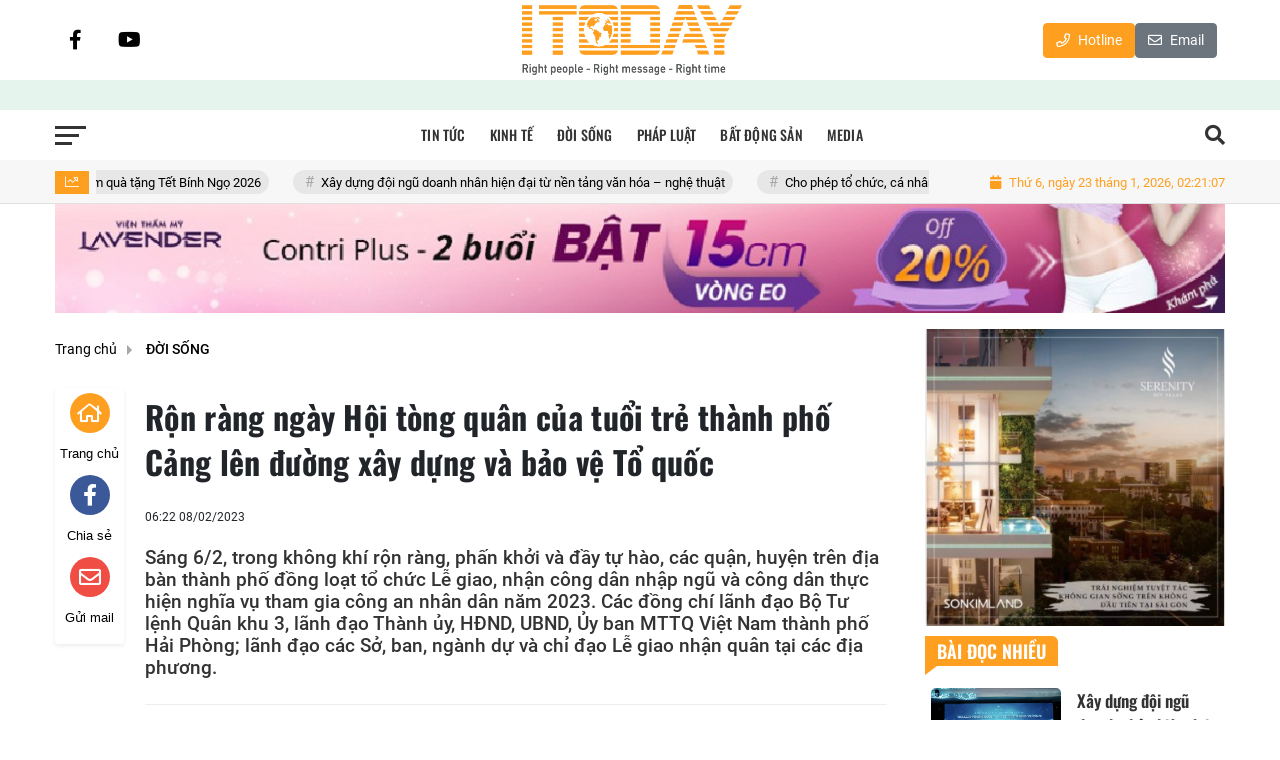

--- FILE ---
content_type: text/html; charset=UTF-8
request_url: https://itoday.vn/ron-rang-ngay-hoi-tong-quan-cua-tuoi-tre-thanh-pho-cang-len-duong-xay-dung-va-bao-ve-to-quoc-a447388.html
body_size: 36215
content:
<!DOCTYPE html>
<html lang="vi" xmlns="http://www.w3.org/1999/xhtml">
   <head>
    <meta charset="utf-8"/>
    <meta http-equiv="X-UA-Compatible" content="IE=edge">
    <meta name="viewport" content="width=device-width, initial-scale=1.0, maximum-scale=1.0, user-scalable=0">
    <meta name="csrf-token" content="K4HZuukEfQGaWIKgpopQ1O4WWdEZEapi6wwiLqZw">
    <link rel="icon" type="image/png" href="/uploads/images/setting/huyhoang/2022/12/07/icon-2-1670392385.png?ver=1695131525">
    <title>Rộn ràng ngày Hội tòng quân của tuổi trẻ thành phố Cảng lên đường xây dựng và bảo vệ Tổ quốc</title>
<meta name="description" content="Sáng 6/2, trong không khí rộn ràng, phấn khởi và đầy tự hào, các quận, huyện trên địa bàn thành phố đồng loạt tổ chức Lễ giao, nhận công dân nhập ngũ và công dân thực hiện nghĩa vụ tham gia công an nhân dân năm 2023. Các đồng chí lãnh đạo Bộ Tư lệnh Quân khu 3, lãnh đạo Thành ủy, HĐND, UBND, Ủy ban MTTQ Việt Nam thành phố Hải Phòng; lãnh đạo các Sở, ban, ngành dự và chỉ đạo Lễ giao nhận quân tại các địa phương.">
<meta name="keywords" content="Hải Phòng, nhập ngũ, quân nhân">
<meta name="robots" content="index,follow">
<meta name="revisit-after" content="1 days">
<link rel="canonical" href="https://itoday.vn/ron-rang-ngay-hoi-tong-quan-cua-tuoi-tre-thanh-pho-cang-len-duong-xay-dung-va-bao-ve-to-quoc-a447388.html"/>
<link rel="alternate" hreflang="vi-vn" href="https://itoday.vn/ron-rang-ngay-hoi-tong-quan-cua-tuoi-tre-thanh-pho-cang-len-duong-xay-dung-va-bao-ve-to-quoc-a447388.html"/>
<meta property="og:site_name" content="itoday – Kênh tin tức về Kinh doanh và Đời sống" />
<meta property="og:type" content="website" />
<meta property="og:locale" content="vi_VN" />
<meta property="og:locale:alternate" content="vi_VN" />
<meta property="og:image:alt" content="Rộn ràng ngày Hội tòng quân của tuổi trẻ thành phố Cảng lên đường xây dựng và bảo vệ Tổ quốc" />
<meta property="og:title" content="Rộn ràng ngày Hội tòng quân của tuổi trẻ thành phố Cảng lên đường xây dựng và bảo vệ Tổ quốc" />
<meta property="og:description" content="Sáng 6/2, trong không khí rộn ràng, phấn khởi và đầy tự hào, các quận, huyện trên địa bàn thành phố đồng loạt tổ chức Lễ giao, nhận công dân nhập ngũ và công dân thực hiện nghĩa vụ tham gia công an nhân dân năm 2023. Các đồng chí lãnh đạo Bộ Tư lệnh Quân khu 3, lãnh đạo Thành ủy, HĐND, UBND, Ủy ban MTTQ Việt Nam thành phố Hải Phòng; lãnh đạo các Sở, ban, ngành dự và chỉ đạo Lễ giao nhận quân tại các địa phương." />
<meta property="og:url" content="https://itoday.vn/ron-rang-ngay-hoi-tong-quan-cua-tuoi-tre-thanh-pho-cang-len-duong-xay-dung-va-bao-ve-to-quoc-a447388.html" />
<meta property="og:image" content="https://itoday.vn/uploads/images/blog/buiminh/2023/02/07/23-94b0e89808dd4d2092e0d2b6e086f2d9-1675761850.jpg" />
<meta property="og:image:height" content="315" />
<meta property="og:image:width" content="600" />


<script type="application/ld+json">{"@context":"https:\/\/schema.org","@type":"WebPage","description":"Kênh tin tức tổng hợp - Chia sẻ tin tức, bài viết về Kinh doanh và Đời sống.","url":"itoday – Kênh tin tức về Kinh doanh và Đời sống","image":"https:\/\/itoday.vn\/uploads\/images\/setting\/huyhoang\/2022\/12\/07\/csmxh-1670392643.png"}</script>
                    <script type="application/ld+json">{"@context":"https://schema.org","@type":"NewsArticle","mainEntityOfPage":{"@type":"WebPage","@id":"https://google.com/article"},"headline":"Rộn ràng ngày Hội tòng quân của tuổi trẻ thành phố Cảng lên đường xây dựng và bảo vệ Tổ quốc","image":["/uploads/images/blog/buiminh/2023/02/07/23-94b0e89808dd4d2092e0d2b6e086f2d9-1675761850.jpg"],"datePublished":"2023-02-08 06:22:35","dateModified":"2025-08-22 17:28:31","publisher":{"@type":"Organization","name":"0903823269","logo":{"@type":"ImageObject","url":"/uploads/images/setting/huyhoang/2022/12/07/chuan-1670392299.png"}},"description":"Sáng 6/2, trong không khí rộn ràng, phấn khởi và đầy tự hào, các quận, huyện trên địa bàn thành phố đồng loạt tổ chức Lễ giao, nhận công dân nhập ngũ và công dân thực hiện nghĩa vụ tham gia công an nhân dân năm 2023. Các đồng chí lãnh đạo Bộ Tư lệnh Quân khu 3, lãnh đạo Thành ủy, HĐND, UBND, Ủy ban MTTQ Việt Nam thành phố Hải Phòng; lãnh đạo các Sở, ban, ngành dự và chỉ đạo Lễ giao nhận quân tại các địa phương.","author":{"@type":"Person","name":"Bùi Minh","url":"https://itoday.vn/user/buiminh"}}</script>
        <link href="/themes/tinhte/public/css/app.css?v=1695131525" rel="stylesheet" type="text/css" />

    <link href="/themes/tinhte/public/css/detail.css?v=1695131525"
          rel="stylesheet" type="text/css"/>
    <link href="https://vjs.zencdn.net/7.10.2/video-js.min.css" rel="stylesheet"/>

        <style>
        :root {
            --color-primary: #FF9F20;
            --color-secondary: #0066AE;
            --header-bg-color: ;
            --header-text-color: #333333;
            --menu-bg-color: #fff;
            --menu-text-color: #333333;
            --primary-font: Roboto, Arial, sans-serif;
            --heading-font: Oswald, Arial, sans-serif;
            --post-title-font: Oswald, Arial, sans-serif;
            --menu-font: Oswald, Arial, sans-serif;
        }

        @font-face {
  font-family: 'Roboto-Regular';
  src: url('/frontend/fonts/roboto_regular/roboto_regular.eot?#iefix') format('embedded-opentype'),  
  url('/frontend/fonts/roboto_regular/roboto_regular.woff2')  format('woff2'),
       url('/frontend/fonts/roboto_regular/roboto_regular.woff') format('woff'), 
       url('/frontend/fonts/roboto_regular/roboto_regular.ttf')  format('truetype'), 
       url('/frontend/fonts/roboto_regular/roboto_regular.svg#roboto_regular') format('svg');
  font-weight: normal;
  font-style: normal;
}

@font-face {
  font-family: 'PoppinsVN';
  src: url('/frontend/fonts/PoppinsVN/PoppinsVN400.eot?#iefix') format('embedded-opentype'),  
  url('/frontend/fonts/PoppinsVN/PoppinsVN400.woff2')  format('woff2'),
       url('/frontend/fonts/PoppinsVN/PoppinsVN400.woff') format('woff'), 
       url('/frontend/fonts/PoppinsVN/PoppinsVN400.ttf')  format('truetype'), 
       url('/frontend/fonts/PoppinsVN/PoppinsVN400.svg#PoppinsVN400') format('svg');
  font-weight: 400;
  font-style: normal;
}

@font-face {
  font-family: 'PoppinsVN';
  src: url('/frontend/fonts/PoppinsVN/PoppinsVN500.eot?#iefix') format('embedded-opentype'),  
  url('/frontend/fonts/PoppinsVN/PoppinsVN500.woff2')  format('woff2'),
       url('/frontend/fonts/PoppinsVN/PoppinsVN500.woff') format('woff'), 
       url('/frontend/fonts/PoppinsVN/PoppinsVN500.ttf')  format('truetype'), 
       url('/frontend/fonts/PoppinsVN/PoppinsVN500.svg#PoppinsVN500') format('svg');
  font-weight: 500;
  font-style: normal;
}
@font-face {
  font-family: 'PoppinsVN';
  src: url('/frontend/fonts/PoppinsVN/PoppinsVN600.eot?#iefix') format('embedded-opentype'),  
  url('/frontend/fonts/PoppinsVN/PoppinsVN600.woff2')  format('woff2'),
       url('/frontend/fonts/PoppinsVN/PoppinsVN600.woff') format('woff'), 
       url('/frontend/fonts/PoppinsVN/PoppinsVN600.ttf')  format('truetype'), 
       url('/frontend/fonts/PoppinsVN/PoppinsVN600.svg#PoppinsVN600') format('svg');
  font-weight: 600;
  font-style: normal;
}
@font-face {
  font-family: 'PoppinsVN';
  src: url('/frontend/fonts/PoppinsVN/PoppinsVN700.woff2')  format('woff2');
  font-weight: 700;
  font-style: normal;
}
@font-face {
  font-family: 'RobotoCondensed';
  src: url('/frontend/fonts/RobotoCondensed-Regular/RobotoCondensed-Regular.eot?#iefix') format('embedded-opentype'),  
       url('/frontend/fonts/RobotoCondensed-Regular/RobotoCondensed-Regular.woff') format('woff'), 
       url('/frontend/fonts/RobotoCondensed-Regular/RobotoCondensed-Regular.ttf')  format('truetype'), 
       url('/frontend/fonts/RobotoCondensed-Regular/RobotoCondensed-Regular.svg#roboto_regular') format('svg');
  font-weight: normal;
  font-style: normal;
}
@font-face {
  font-family: 'RobotoCondensed';
  src:  url('/frontend/fonts/RobotoCondensed-Bold/RobotoCondensed-Bold.ttf')  format('truetype');
  font-weight: 700;
  font-style: normal;
}
@font-face {
  font-family: 'Oswald';
  src: url('/frontend/fonts/Oswald/Oswald-Regular.woff')  format('woff'), url('/frontend/fonts/Oswald/Oswald-Regular.woff2')  format('woff2');
  font-weight: 400;
  font-style: normal;
}
@font-face {
    font-family: 'Oswald';
    src: url('/frontend/fonts/Oswald/Oswald-Medium.woff2') format('woff2'),
        url('/frontend/fonts/Oswald/Oswald-Medium.woff') format('woff');
    font-weight: 500;
    font-style: normal;
    font-display: swap;
}

@font-face {
  font-family: 'Oswald';
  src: url('/frontend/fonts/Oswald/Oswald-SemiBold.woff')  format('woff'), url('/frontend/fonts/Oswald/Oswald-SemiBold.woff2')  format('woff2');
  font-weight: 600;
  font-style: normal;
}
@font-face {
  font-family: 'Oswald';
  src: url('/frontend/fonts/Oswald/Oswald-Bold.woff')  format('woff'), url('/frontend/fonts/Oswald/Oswald-Bold.woff2')  format('woff2');
  font-weight: 700;
  font-style: normal;
}
.topbar-body .header-top-right .group-search{
margin-top:0;
}

.topbar-body .header-top-right .search {
    width: 100%;
    float: left;
}

.box-navigation .title a, .box-navigation span{
font-size:18px;
}
.tin_mau_vang_box {
    background: #dfdfdf;
}

#tin_noi_bat_6 .box-news-larger .thumb-art {
    width: 100%;
}
#tin_noi_bat_6 .tnb_meta {
    width: 100%;
    position: absolute;
    bottom: 0;
    padding: 25px;
    padding-left: 20%;
    background-color: rgba(0, 0, 0, 0.5);
    transition: all .3s;
    color: #ffffff;
    z-index: 2;
}
#tin_noi_bat_6 .tnb_meta a,
#tin_noi_bat_6 .tnb_meta a:hover,
#tin_noi_bat_6 .tnb_meta a:focus{
 font-size: 38px;
    color: #ffffff !important;
 font-family: "UVN Giong Song";
font-weight: 700 !important;
}
.wrapper-topstory .box-news-larger {
    position: relative;
}

#header_3 .navbar-default a.link-home {
    background-image: url(/frontend/images/home.png?ver=3);
text-indent: -9999px;
background-position: -3px -3px;
}
.ndt-logo{
margin: 0 auto;
}
.ndt-logo img {
    display: block;
    text-align: left;
        float: left;
    margin: 0 auto;
}

.footer_cf{
    background-color: #dd0026;
  color: #FFF;
    padding: 10px 0;
}
.header-top-right .search button[type=submit]{
    background-color: #dd0026;
}

.footer_cf a{
    color: #FFF;
}

.ndt-header .ndt-logo img {
      margin-top: 5px !important;
}


.ndt-header .promotions{
margin-top: 0;
}
.style_img_left .content .title {

    display: inline-block;
}
.breadcrumbs a {
    text-transform: uppercase;
}
.box-cate-featured .item-news .description {

    display: block;

}
.item-news-common p.meta-news {
    margin: 5px 0;
}


@media (min-width: 1199px)
{
.moi_cap_nhat .style_img_left .content {

    height: auto;

}
}


@media (max-width: 767px){
.footer_cf {

    text-align: left;
    padding-left: 15px;
}
.footer_cf p {
margin-bottom: 0px;
}
#header_3 .ndt-logo-mobile img {

    margin: 0;
float:left;

}
#header_3 .navbar-header {

}
.logo-footer img {

    max-height: 100px;

}
}

.mega-menu .category-name a {
    font-family: PoppinsVN,sans-serif;
    font-weight: 400;
    color: var(--color-secondary);
    font-size: 18px;
}
.widget-area .widget .box-title .title a {
    font-weight: 400;
}
.widget-area .widget .box-title .title {
    font-family: PoppinsVN,Helvetica,Arial;
    font-weight: 400;
}
.header-top-right .news_hot_item {
    background-color: #00a751;
}

.header-top-right .news-new-item {
    background-color: #ed1d24;
}


.article-detail .article-content img {
        margin: 0 auto;
}

.title_button a{
    width: 135px;
}
.infographic .video-mask {
    display:none;
}

.menu_footer .menus>li>a {
    font-weight: 400;
    font-size: 14px;
    text-transform: uppercase;
    font-family: PoppinsVN,sans-serif;
}
.category-popup .category-menu > ul > li > a {
    font-family: PoppinsVN,sans-serif;
        font-weight: 600;
}

@media screen and (max-width: 991px){
    .header-logo {
        height: 60px;
    }
}
.header-wrap-inner.sticky .mobile-logo .header-logo {
    height: 50px;
    width: auto;
}
.title-box-category , .block-title a,.widget  .widget-title{
    font-family: PoppinsVN,sans-serif;
        text-transform: uppercase;
}

.box-quote .image-wrapper{
    display:none
}
.box-quote .box-news:after {
    content:"\f10e";
    font-family:'FontAwesome';
    color:#c5c5c5;
    position: absolute;
    bottom: -15px;
    right: 0;
}
.box-quote .box-news
{    margin-bottom: 15px;
    padding-bottom: 10px;
    
}
.box-quote .box-news:before {
    content:"";
    width:90%;
    height:1px;
        background: #c5c5c5;
    display: block;
    position: absolute;
    bottom: -5px;
    left: 0;
    
}
.content-box-category .box-news {
    border-bottom: none;
}
@media screen and (min-width: 960px){
   .inner-section-video:before {
    left:0;
    right:0
   }
   .box-scroll-video {
       padding-right:0
   }
   .header-wrap-inner {
    display: flex;
    flex-direction: column;
    }
    .header-type-2 .home_topbar {
       order: 3;
    }
}
.box-scroll-video .meta-news {
    display:none
}
.widget-poll {
    background:#F7F7F7;
    padding: 0 15px 15px;
}
.widget-poll .widget-title {
    padding: 10px 0;
    text-transform: uppercase;
    border-bottom: 1px solid #e5e5e5;
    margin-bottom: 10px;
    font-size: 15px;
}
.widget-poll .widget-title .inner-title:before {
    content:none;
}
.poll-question {
    color: var(--color-primary);
    font-weight: 600;
}
.widget-comment-list .post-name {
    color: var(--color-primary);
}

.emagazine .video-mask {
    display:none;
}
.widget-comment-list {
        background: #F7F7F7;
}

.news-box-color .full-thumb .cat {
    font-size: 22px;
}
.header-type-3.bg-white .header-wrap-inner .header-bottom-row {
    background: #fff;
        border-top: 1px solid #eee;
}
.header-type-3.bg-white .header-wrap-inner .header-bottom-row .horizontal-megamenu>.menu-item>.menu-link .nav-link-text:after {
    background-color: var(--color-primary);
}
.header-type-3.bg-white .header-wrap-inner .header-bottom-row .horizontal-megamenu>.menu-item>.menu-link .nav-link-text {
    color: #cc171e;
        font-weight: 600;
}
.horizontal-megamenu li .sub-menu {
        min-width: 100%;
}
.tab-header .tab-header-item.active {
    font-size: 20px;
}
.h1, .h2, .h3, .h4, .h5, .h6, h1, h2, h3, h4, h5, h6 {
    font-weight: 600;
}
.meta-news .author-meta {
        color: #8f9bb3;
}

.news-box-color .sub-news-cate .item {
    font-weight:500;
}
.horizontal-megamenu li .sub-menu li>a {
    text-transform: none;
}

.article-detail .article-title {
        line-height: 45px;
    letter-spacing: .01em;
}
.breadcrumbs li:last-child {
    font-weight: 500;
}
.dt-news__social {
    font-family: "Arial";
}
.widget .hashtag {
    font-size:12px;
}
.social_icons .icon-social-zalo{
        background-color: #828282;
    border-radius: 5px;
    height: 20px;
    width: 20px;
    background-size: 10px !important;
}

.widget .hashtag {
    display:none;
}
.widget-timeline .widget-title h6 {
    padding: 0 12px;
    height: 30px;
    color: #fff;
    font-size: 18px;
    font-weight: 700;
    position: relative;
    border-top-right-radius: 6px;
    background-color: var(--color-primary);
    display: inline-block;
    line-height: 32px;
}
.widget-timeline .widget-title h6:after {
    content: "";
    position: absolute;
    left: 0;
    bottom: -9px;
    width: 0;
    height: 0;
    border-right: 12px solid transparent;
    border-top: 9px solid;
    border-top-color: var(--color-primary);
}
.article-detail table {
    width: 100% !important;
}
.review-section .main-content .threads::-webkit-scrollbar-thumb {
    background-color: #e2e2e2;
}
#category-4 .nodeStats{
    display:none;
}

.header-top-bar {
    background: #eee;
}
.horizontal-megamenu > .menu-item > .menu-link .nav-link-text {
    font-size: 14px;
    font-weight: 500;
}

.section-vedet.vedet-type-8 .sub-news-top .content .title a {
    font-size: 18px;
    line-height: 1.3;
}
.review-section .foru-containers {
    background-image: linear-gradient(90deg,var(--color-primary),#2a84c6);
    border-top: 5px solid #37c3f3;
}
.review-section .parent-cate {
        background-image: linear-gradient(90deg,#cc171e,#cc171e);
}
.project-section .foru-containers {
    background-image: linear-gradient(90deg,#f7f7f7,#f4f6fa);
    border-top: 5px solid #0a724d;
}
.title-box-category.style_7 .parent-cate, .project-section .parent-cate {
    background-image: linear-gradient(90deg,var(--color-primary),var(--color-primary));
}
.title-box-category.style_7 .parent-cate:after, .project-section .parent-cate:after {
    border-top: 50px solid var(--color-primary);
}

.section-vedet.vedet-type-5 .box-news-larger h2.title a {
    font-size: 25px;
    line-height: 30px;
}
.video .box-cate-featured-vertical.no-thumb .sub-news-cate .item:before {
    content: "\f144";
    width: 0;
    height: 0;
    font-size: 18px;
    background-color: transparent;
    position: absolute;
    left: 0;
    top: 50%;
    margin-top: -13px;
    font-family:"Font Awesome\ 5 Pro";
        color: #383636;
}
.video .box-cate-featured-vertical.no-thumb .sub-news-cate .item {
    padding: 10px 0 10px 25px;
}
.video .box-cate-featured-vertical.no-thumb .sub-news-cate .item a {
    height:auto;
}
.video {
        background-color: #f4f6fa;
    padding: 15px;
}
.video .title a, .video .sub-news-cate .item a {
    color: #383636;
}
.title-box-category.default, .widget-title.default {
    height: 35px;
    display: flex;
    align-items: center;
    font-size: 26px;
    font-weight: 500;
}
.title-box-category.default .inner-title, .widget-title.default .inner-title {
    padding-left: 20px;
}
.title-box-category.default .inner-title:before, .widget-title.default .inner-title:before {
    content: "";
    background: var(--color-primary);
    position: absolute;
    left: 0;
    bottom: -7px;
    width: 8px;
    height: 30px;
}
.title-box-category .sub-cate {
    font-weight:bold;
}
footer.footer-type-2 .menu_footer {
    background: var(--color-primary);
}
footer.footer-type-2 .menu_footer .menus {
    position: relative;
    flex-wrap: wrap;
    justify-content: center;
    flex: 1 1 0%;
    display: flex;
    flex-wrap: nowrap;
    padding: 0;
}
footer.footer-type-2 .menu_footer .menus li {
        display: block;
    flex-grow: 1;
    position: relative;
    transition: padding .35s ease;
    -webkit-backface-visibility: hidden;
    flex: auto;
    text-align: center;
    padding: 10px 15px;
    border-right: 1px solid #2894b9;
    border-left: 1px solid #2894b9;
}
footer.footer-type-2 .menu_footer .menus>li>a {
    color:#fff;
}
footer.footer-type-2 .menu_footer li:hover {
    background: #0065b7;
   
}
footer.footer-type-2 .menu_footer li:hover a {
     color:#fff !important;
}
footer.footer-type-2 .menu_footer li:first-child {
    border-left: none;
}
.td-subcat-filter {
    margin-left:15px;
}
.detail-info-block .dropdown-list-image, .detail-info-block .author-name {
    display: none;
}
.multimedia-plus.multimedia-mobile {
    background: var(--color-secondary);;
}

/*.section-vedet.vedet-type-8 .box-news-larger .content {
    padding: 0.9375rem 0 0;
    width: 100%;
    text-align: left;
    margin-top: 0;
}*/
.section-vedet.vedet-type-8 .sub-news-top {
    padding-top: 0;
}
.section-vedet.vedet-type-8 .sub-news-top .content {
    text-align: left;
}
.section-vedet.vedet-type-8 .box-news-larger p.snippet {
    font-size: 16px;
}
.bia-bao .widget-title {
    display:none;
}
.section-vedet.vedet-type-1 .box-news-larger {
    position: relative;
    flex-wrap: wrap;
    background: linear-gradient(#ebebeb,hsla(0,0%,92.2%,0));
}
.section-vedet.vedet-type-1 .box-news-larger .thumb-art {
    flex: 0 0 100%;
    max-width: 100%;
    margin: 0;
}
.widget-tab-view .group-links-groups {
    height: 720px;
}
.widget-tab-view .nav-item .nav-link {
    background:#182a6f;
}
.widget-tab-view .nav-item .nav-link:before {
    border-top: 32px solid #182a6f;
}
.widget-tab-view .nav-item .nav-link:after {
    border-bottom: 32px solid #182a6f;
}
.widget-tab-view .nav-item .nav-link.active {
    background-color: var(--color-primary);
}
.widget-tab-view .nav-item .nav-link.active:after {
    border-bottom: 32px solid var(--color-primary);
}
.widget-tab-view .nav-item .nav-link.active:before {
    border-top: 32px solid var(--color-primary);
}
.wrapper-topstory .box-news-larger h2.title a {
    font-size: 28px;
}

.header-top-bar .menu>li.logo-phaply>a{
    padding-left: 0;
}
.box-cate-featured .item-news.full-thumb .title {
    min-height: 43.19px;
}
#subscribe {
    background: #4d4e4e;
}

@media screen and (max-width:1024px){
    footer.footer-type-2 .menu_footer {
        display:none;
    }
}
@media screen and (min-width:767px){
    .question-comment-row .col-comments {
        padding-right:5px;
    }
    .question-comment-row .col-polls {
        padding-left:5px;
    }
    /*.header-wrap-inner.sticky .header-top-row {
        display:none;
    } */
    .moi_cap_nhat .style_img_left .content .title {
       line-height: 34px;
       font-size: 1.6em;
    }
    .box-player-video .item-news {
    background-image: -moz-linear-gradient(to bottom,rgba(0,0,0,0) 0,rgba(0,0,0,0.6) 50%,rgba(0,0,0,.9) 100%);
    background-image: -ms-linear-gradient(to bottom,rgba(0,0,0,0) 0,rgba(0,0,0,0.6) 50%,rgba(0,0,0,.9) 100%);
    background-image: -o-linear-gradient(to bottom,rgba(0,0,0,0) 0,rgba(0,0,0,0.6) 50%,rgba(0,0,0,.9) 100%);
    background-image: -webkit-linear-gradient(to bottom,rgba(0,0,0,0) 0,rgba(0,0,0,0.6) 50%,rgba(0,0,0,.9) 100%);
    background-image: -webkit-gradient(linear,center top,center bottom,from(rgba(0,0,0,0)),to(rgba(0,0,0,0.9)));
    background-image: linear-gradient(to bottom,rgba(0,0,0,0) 0,rgba(0,0,0,0.6) 50%,rgba(0,0,0,.9) 100%);
    padding: 100px 2.702702703% 20px;
    position: absolute;
    left: 0;
    bottom: 0;
    width: 100%;
    color: #fff;
    }
}
@media screen and (max-width:480px){
    .moi_cap_nhat .meta-news .cat{
        display:none;
    }
}

.article-detail .sapo {
    font-size: 19px;
    line-height: 22px;
    font-weight: 500;
    color: #333;
}

.category-title .page-title-text {
    color: #000;
    margin-top: 30px;
}
.category-title .page-title-text:after {
    content:none;
}
.horizontal-megamenu>.menu-item:not(.is_home):not(.active)>.menu-link .nav-link-text {
    color: #000;
}
.box-category.style-7 {
    background: #0063a6;
    padding: 15px;
}
.section-vedet.vedet-type-8 .meta-news {
    font-size:12px;
}
#hashtag-trending li.hash-tag-item a {
    color:#000;
}

.widget-countdown.bg-dark {
    background: #cc0000 !important;
}

.section_video.full-width .inner-section-video {
    max-width: 1200px;
}
.section_video.full-width {
    background-color: var(--color-primary);
}

.title-box-category.default .inner-title:before, .widget-title.default .inner-title:before {
    bottom: 0px;
}
.box-news-larger .content>.title>a {
    font-size: 1.7rem;
}

.box-player-video .item-news .title-news {
        font-size: 2rem;
    font-weight: 700;
    letter-spacing: -.02em;
    line-height: 1.1;
}
.box-scroll-video .item-news-common .thumb-art {
    width: 167px;
}
.box-scroll-video .item-news-common .title-news {
    font-size: 1.1rem;
    font-weight: 700;
    line-height: 1.2;
}
.thumb-16x9, .thumb-video {
    padding-bottom: 63.5%;
}
.inner-section-video .title-box-category {
    color: var(--color-primary);
}
.block-partners {
    background: #fff;
}
.block-partners .partners-wrapper {
    border: none;
}
.block-partners .list-partners-logo img {
        filter: grayscale(100%);
    transition: all 0.2s ease-out;
    opacity: 0.5;
}
.block-partners .list-partners-logo li:hover img {
    filter: grayscale(0);
    opacity: 1;
}
.trending-section .threads .thread .thread-content .thread-title {
    font-size:17px;
}
.widget-most-view.type-default .item .article-title {
    font-size: 17px;
    -webkit-line-clamp: 3;
}
.block-partners .title-box-category .inner-title:before {
    content: '' !important;
}
.block-partners .title-box-category .inner-title {
    padding-left:20px !important;
}
.description {
    font-weight:300;
}
.section-vedet .other-news .description {
    display:none !important;
}
.sidebar-inner {
    top: 70px;
}
.dark-bg .title-box-category .inner-title:before {
    background: #fff !important;
}

@media (min-width: 1200px){
.container, .container-lg, .container-md, .container-sm, .container-xl {
    max-width: 1200px;
}
}    </style>
    <script>
        var WN_Data = {
            app_url: "https://itoday.vn",
            prefix_url: "",
            full_url: "https://itoday.vn",
            locale: "vi",
            user_id: null,
            user: null,
            session_id: "Gd1iracxaauBTinHDHfPYN4yy7gnS3nvIFoKs7QA"        };

    </script>
        <script>
        window.toc_config = {
            toc_count : 3,
            toc_allow : ["h2","h3"],
            toc_title: "Mục lục",
            toc_header_show: "1",
        }
    </script>

            <!-- Google tag (gtag.js) -->
<script async src="https://www.googletagmanager.com/gtag/js?id=G-678K64FCZM"></script>
<script>
  window.dataLayer = window.dataLayer || [];
  function gtag(){dataLayer.push(arguments);}
  gtag('js', new Date());

  gtag('config', 'G-678K64FCZM');
</script>        </head>
   <body class=" " data-spy=&quot;scroll&quot; data-target=&quot;#toc_detail&quot;>
      <div id="app">
         <div class="no-margin-ads">
                  </div>
         <header class="header-wrap header-type-10  logo-center">
    <form id="logout-form" action="https://itoday.vn/logout" method="POST" style="display: none;">
        <input type="hidden" name="_token" value="K4HZuukEfQGaWIKgpopQ1O4WWdEZEapi6wwiLqZw">
    </form>
        <div class="tdb-drop-down-search search-fullscreen" aria-labelledby="td-header-search-button">

        <div class="tdb-drop-down-search-inner">
            <form method="get" class="tdb-search-form" action="https://itoday.vn/tim-kiem.html">
                <div class="container">
                    <div class="tdb-search-form-inner">
                        <input class="tdb-head-search-form-input" type="text" value=""
                            name="keyword" placeholder="Tìm kiếm..." autocomplete="off">
                        <button class="wpb_button wpb_btn-inverse btn tdb-head-search-form-btn"
                                type="submit">
                            <i class="fas fa-search"></i>
                        </button>
                    </div>
                </div>
            </form>
            <div class="tdb-aj-search"></div>

        </div>
    </div>
        <div class="header-wrap-inner">
                <div class="header-top-row" >
            <div class="container">
                <div class="flex-row flex-nowrap justify-content-between general-header-inner">
                    <div class="header-column-left whb-column whb-visible-lg">
                        <div class="info-box-wrapper site-header__tool">
                            <div class="footer-social">
                <ul class="social_icons social_white shape_circle style_default size_large" style="display: inline-block;">
                            <li><a href="#" class="sc_facebook" target="_blank"><i class="fab fa-facebook-f"
                                                                                               aria-hidden="true"></i></a>
                </li>
                                                    <li><a href="#" class="sc_youtube" target="_blank"><i class="fab fa-youtube"
                                                                                             aria-hidden="true"></i></a>
                </li>
                                                            
                                    
        </ul>
    </div>
                                                    </div>
                    </div>

                    <div class="whb-column header-col-center whb-visible-lg">
                        <a title="itoday – Kênh tin tức về Kinh doanh và Đời sống" href="/" class="header-logo" style="max-width: 250px;">
                                                        <img src="/uploads/images/setting/huyhoang/2022/12/07/chuan-1670392299.png?ver=1695131525" alt="">
                        </a>

                    </div>

                    <div class="header-column-right whb-column whb-visible-lg">
                        <div class="info-box-wrapper site-header__tool">
                            
                                                                                            <div class="woodmart-info-box with-label cursor-pointer text-center">
                                    <a href="tel:0777077749" class="blue-switch btn btn-primary btn-md"><i class="far fa-phone"></i> Hotline</a>
                                </div>
                                                                                                <div class="woodmart-info-box with-label cursor-pointer text-center">
                                    <a href="mailto:hoanghung@sohuutritue.net" class="blue-switch btn btn-secondary btn-md"><i class="far fa-envelope"></i> Email</a>
                                </div>
                                    
                            
                        </div>
                    </div>
                    <div class="whb-column mobile-left whb-hidden-lg">
                        <div class="mobile-nav-icon mobile-trigger">
                            <div class="icon_menu"><span class="style_icon"></span></div>
                        </div>
                    </div>
                    <div class="whb-column mobile-center whb-hidden-lg">
                        <div class="mobile-logo">
                            <a title="itoday – Kênh tin tức về Kinh doanh và Đời sống" href="/" class="header-logo">
                                                                                                    <img src="/uploads/images/setting/huyhoang/2022/12/07/chuan-1670392299.png?ver=1695131525" alt="" height="50">
                                                            </a>
                        </div>
                    </div>
                    <div class="whb-column mobile-right whb-hidden-lg">
                        <div class="woodmart-info-box cursor-pointer text-center show-search-form">
                            <div class="box-icon-wrapper  box-with-icon box-icon-simple">
                                <div class="info-box-icon">
                                    <i class="fas fa-search"></i>
                                </div>
                            </div>
                            <div class="tdb-drop-down-search" aria-labelledby="td-header-search-button">
                                <div class="tdb-drop-down-search-inner">
                                    <form method="get" class="tdb-search-form" action="https://itoday.vn/tim-kiem.html">
                                        <div class="tdb-search-form-inner">
                                            <input class="tdb-head-search-form-input" type="text" value=""
                                                   name="keyword" placeholder="Tìm kiếm..." autocomplete="off">
                                            <button class="wpb_button wpb_btn-inverse btn tdb-head-search-form-btn"
                                                    type="submit">
                                                <span>Tìm kiếm</span>
                                            </button>
                                        </div>
                                    </form>
                                    <div class="tdb-aj-search"></div>
                                </div>
                            </div>
                        </div>

                    </div>
                </div>
            </div>
        </div>
                <div class="header-bottom-row whb-visible-lg">
            <div class="container">
                <div class="row">
                    <nav class="navbar navbar-expand-sm navbar-expand-full">
                        <div class="item cursor-pointer text-center">
                            <a href="javascript:void(0);" class="woodmart-info-box mobile-trigger">
                                <div class="box-icon-wrapper  box-with-icon box-icon-simple">
                                    <div class="info-box-icon">
                                        <div class="mobile-nav-icon">
                                            <div class="icon_menu"><span class="style_icon"></span></div>
                                        </div>
                                    </div>
                                </div>
                            </a>

                        </div>
                        <ul class="navbar-nav menu-container horizontal-megamenu">
                            <li class="menu-item is_home hidden-xs">
                                <a href="https://itoday.vn" class="menu-link link-home">
                                    <span class="nav-link-text"><i class="fa fa-home" aria-hidden="true"></i></span>
                                </a>
                            </li>
                                                        <li class="menu-item menu-item-default">
                                <a class="menu-link" href="https://itoday.vn/c/tin-tuc-moi-nhat" title="TIN TỨC"

                                    data-link="https://itoday.vn/c/tin-tuc-moi-nhat"
                                    >
                                                                                                            <span class="nav-link-text">TIN TỨC</span>
                                                                    </a>
                                                                    <ul class="sub-menu" role="menu">
            <li>
            <a href="https://itoday.vn/c/trong-nuoc" title="Trong nước"

										   data-link="https://itoday.vn/c/trong-nuoc"
												>
                Trong nước
            </a>

                    </li>
            <li>
            <a href="https://itoday.vn/c/quoc-te" title="Quốc tế"

										   data-link="https://itoday.vn/c/quoc-te"
												>
                Quốc tế
            </a>

                    </li>
    </ul>
                                                            </li>
                                                        <li class="menu-item menu-item-default">
                                <a class="menu-link" href="https://itoday.vn/c/kinh-te" title="KINH TẾ"

                                    data-link="https://itoday.vn/c/kinh-te"
                                    >
                                                                                                            <span class="nav-link-text">KINH TẾ</span>
                                                                    </a>
                                                                    <ul class="sub-menu" role="menu">
            <li>
            <a href="https://itoday.vn/c/kinh-doanh" title="Kinh doanh"

										   data-link="https://itoday.vn/c/kinh-doanh"
												>
                Kinh doanh
            </a>

                    </li>
            <li>
            <a href="https://itoday.vn/c/thi-truong" title="Thị trường"

										   data-link="https://itoday.vn/c/thi-truong"
												>
                Thị trường
            </a>

                    </li>
    </ul>
                                                            </li>
                                                        <li class="menu-item menu-item-default">
                                <a class="menu-link" href="https://itoday.vn/c/doi-song" title="ĐỜI SỐNG"

                                    data-link="https://itoday.vn/c/doi-song"
                                    >
                                                                                                            <span class="nav-link-text">ĐỜI SỐNG</span>
                                                                    </a>
                                                                    <ul class="sub-menu" role="menu">
            <li>
            <a href="https://itoday.vn/c/y-te" title="Y tế"

										   data-link="https://itoday.vn/c/y-te"
												>
                Y tế
            </a>

                    </li>
            <li>
            <a href="https://itoday.vn/c/giao-duc" title="Giáo dục"

										   data-link="https://itoday.vn/c/giao-duc"
												>
                Giáo dục
            </a>

                    </li>
            <li>
            <a href="https://itoday.vn/c/xa-hoi" title="Xã hội"

										   data-link="https://itoday.vn/c/xa-hoi"
												>
                Xã hội
            </a>

                    </li>
    </ul>
                                                            </li>
                                                        <li class="menu-item menu-item-default">
                                <a class="menu-link" href="https://itoday.vn/c/phap-luat" title="PHÁP LUẬT"

                                    data-link="https://itoday.vn/c/phap-luat"
                                    >
                                                                                                            <span class="nav-link-text">PHÁP LUẬT</span>
                                                                    </a>
                                                                    <ul class="sub-menu" role="menu">
            <li>
            <a href="https://itoday.vn/c/goc-nhin-phap-ly" title="Góc nhìn pháp lý"

										   data-link="https://itoday.vn/c/goc-nhin-phap-ly"
												>
                Góc nhìn pháp lý
            </a>

                    </li>
            <li>
            <a href="https://itoday.vn/c/ban-doc" title="Bạn đọc"

										   data-link="https://itoday.vn/c/ban-doc"
												>
                Bạn đọc
            </a>

                    </li>
    </ul>
                                                            </li>
                                                        <li class="menu-item menu-item-default">
                                <a class="menu-link" href="https://itoday.vn/c/bat-dong-san" title="BẤT ĐỘNG SẢN"

                                    data-link="https://itoday.vn/c/bat-dong-san"
                                    >
                                                                                                            <span class="nav-link-text">BẤT ĐỘNG SẢN</span>
                                                                    </a>
                                                                    <ul class="sub-menu" role="menu">
            <li>
            <a href="https://itoday.vn/c/dau-tu-du-an" title="Đầu tư - Dự án"

										   data-link="https://itoday.vn/c/dau-tu-du-an"
												>
                Đầu tư - Dự án
            </a>

                    </li>
            <li>
            <a href="https://itoday.vn/c/doanh-nghiep" title="Doanh nghiệp"

										   data-link="https://itoday.vn/c/doanh-nghiep"
												>
                Doanh nghiệp
            </a>

                    </li>
    </ul>
                                                            </li>
                                                        <li class="menu-item menu-item-default last-item">
                                <a class="menu-link" href="/media" title="Media"

                                    data-link="/media"
                                    >
                                                                                                            <span class="nav-link-text">Media</span>
                                                                    </a>
                                                                    <ul class="sub-menu" role="menu">
            <li>
            <a href="/video" title="Video"

										   data-link="/video"
												>
                Video
            </a>

                    </li>
            <li>
            <a href="/photo" title="Ảnh"

										   data-link="/photo"
												>
                Ảnh
            </a>

                    </li>
    </ul>
                                                            </li>
                            
                                                        <li class="menu-item menu-more">

                                    <a href="javascript:void(0);" data-toggle="dropdown"  class="menu-link woodmart-info-box">
                                    <div class="box-icon-wrapper  box-with-icon box-icon-simple">
                                        <span  class="info-box-icon">
                                            <i class="fas fa-bars"></i>
                                        </span>
                                    </div>
                                    </a>

                                    <div class="dropdown-menu dropdown-fullwidth category-popup" aria-labelledby="dropdownMenuButton">
                                                                                                                        <div class="channels-menu">
                                            <a href="https://itoday.vn/video" title="Video">
                                                <span class="mr-5 d-flex">
                                                    <svg
                                                        xmlns="http://www.w3.org/2000/svg" width="24" height="24" viewBox="0 0 24 24">
                                                        <g id="Group_1919" data-name="Group_1919" transform="translate(-27 -602)">
                                                            <rect id="Rectangle_1674" data-name="Rectangle_1674" width="24" height="24" transform="translate(27 602)" fill="#e8e8e8" opacity="0"></rect>
                                                            <path id="play" data-name="play" d="M10.109,20.218A10.109,10.109,0,0,1,2.96,2.96a10.109,10.109,0,0,1,14.3,14.3,10.043,10.043,0,0,1-7.148,2.961Zm0-18.639a8.53,8.53,0,1,0,8.53,8.53A8.54,8.54,0,0,0,10.109,1.579ZM7.068,15.119V5.17l8.01,5Zm1.58-7.1v4.268l3.437-2.124Zm0,0" transform="translate(29 604.001)" fill="#008837"></path>
                                                        </g>
                                                    </svg>
                                                </span>
                                                <span>Video</span>
                                            </a>
                                                                                        <a href="https://itoday.vn/photo" title="Ảnh">
                                                <span class="mr-5 d-flex">
                                                    <svg
                                                        xmlns="http://www.w3.org/2000/svg" width="24" height="24" viewBox="0 0 24 24">
                                                        <g id="Group_1920" data-name="Group_1920" transform="translate(-202 -602)">
                                                            <rect id="Rectangle_1675" data-name="Rectangle_1675" width="24" height="24" transform="translate(202 602)" fill="#e8e8e8" opacity="0"></rect>
                                                            <g id="picture" transform="translate(205.163 570.199)">
                                                                <g id="Group_1562" data-name="Group_1562" transform="translate(0 35.801)">
                                                                    <g id="Group_1561" data-name="Group_1561" transform="translate(0 0)">
                                                                        <path id="Path_741" data-name="Path_741" d="M16.08,35.8H2.137A2.139,2.139,0,0,0,0,37.938v11.4a2.139,2.139,0,0,0,2.137,2.137H16.08a2.139,2.139,0,0,0,2.137-2.137v-11.4A2.139,2.139,0,0,0,16.08,35.8Zm.712,13.533a.713.713,0,0,1-.712.712H2.137a.713.713,0,0,1-.712-.712V45.85l3.036-4.437L5.886,43.2l-3.6,5.177,1.169.814,4.409-6.338,4.661,6.059h4.268Zm0-1.852H13.226l-5.42-7.046-1.071,1.54L4.371,39.021,1.425,43.328v-5.39a.713.713,0,0,1,.712-.712H16.08a.713.713,0,0,1,.712.712Z" transform="translate(0 -35.801)" fill="#008837"></path>
                                                                    </g>
                                                                </g>
                                                                <g id="Group_1564" data-name="Group_1564" transform="translate(11.308 38.365)">
                                                                    <g id="Group_1563" data-name="Group_1563" transform="translate(0 0)">
                                                                        <path id="Path_742" data-name="Path_742" d="M319.962,107.866A2.137,2.137,0,1,0,322.1,110,2.139,2.139,0,0,0,319.962,107.866Zm0,2.849a.712.712,0,1,1,.712-.712A.713.713,0,0,1,319.962,110.715Z" transform="translate(-317.825 -107.866)" fill="#008837"></path>
                                                                    </g>
                                                                </g>
                                                            </g>
                                                        </g>
                                                    </svg>
                                                </span>
                                                <span>ẢNh</span>
                                            </a>
                                                                                                                                    <a href="https://itoday.vn/infographic" title="Infographic">
                                                <span class="mr-5 d-flex">
                                                    <svg
                                                        xmlns="http://www.w3.org/2000/svg" width="24" height="24" viewBox="0 0 24 24">
                                                        <g id="Group_1921" data-name="Group_1921" transform="translate(-27 -655)">
                                                            <rect id="Rectangle_1676" data-name="Rectangle_1676" width="24" height="24" transform="translate(27 655)" fill="#e8e8e8" opacity="0"></rect>
                                                            <g id="pie-chart" transform="translate(29.429 658)">
                                                                <g id="Group_1565" data-name="Group_1565">
                                                                    <path id="Path_743" data-name="Path_743" d="M15.939,2.735a9.337,9.337,0,0,0-13.2,13.2,9.337,9.337,0,0,0,13.2-13.2ZM17.192,8.73l-3.715,3.715-1.033-1.033L16.86,7A7.825,7.825,0,0,1,17.192,8.73Zm-.949-3.18L11.412,10.38,10.354,9.323l5.029-5.029A7.91,7.91,0,0,1,16.243,5.549ZM10.066,1.493a7.826,7.826,0,0,1,1.6.316L10.066,3.4Zm0,3.974L13.11,2.423a7.909,7.909,0,0,1,1.239.841L10.066,7.547ZM9.337,17.215A7.878,7.878,0,0,1,8.607,1.493V9.639L14.365,15.4A7.842,7.842,0,0,1,9.337,17.215Zm6.06-2.85-.889-.889,2.544-2.544A7.855,7.855,0,0,1,15.4,14.365Z" fill="#008837"></path>
                                                                </g>
                                                            </g>
                                                        </g>
                                                    </svg>
                                                </span>
                                                <span>Infographic</span>
                                            </a>
                                                                                                                                    <a href="https://itoday.vn/emagazine" title="eMagazine">
                                                <span class="mr-5 d-flex">
                                                    <svg
                                                        xmlns="http://www.w3.org/2000/svg" width="24" height="24" viewBox="0 0 24 24">
                                                        <g id="Group_1922" data-name="Group_1922" transform="translate(-202 -655)">
                                                            <rect id="Rectangle_1677" data-name="Rectangle_1677" width="24" height="24" transform="translate(202 655)" fill="#e8e8e8" opacity="0"></rect>
                                                            <path id="magazine" d="M12.951,2.969V2.6a2.6,2.6,0,0,0-2.6-2.6H8.5V1.484H2.227A2.229,2.229,0,0,0,0,3.711V16.773A2.229,2.229,0,0,0,2.227,19H15.92V2.969Zm1.484,1.484V14.547H12.7a2.577,2.577,0,0,0,.247-.965h0V4.453ZM9.982,1.484h.371A1.114,1.114,0,0,1,11.467,2.6v8.489a2.581,2.581,0,0,0-1.113-.251H9.982ZM2.227,2.969H8.5V12.32h1.855a1.113,1.113,0,0,1,0,2.227H2.227a2.214,2.214,0,0,0-.742.128V3.711a.743.743,0,0,1,.742-.742Zm0,14.547a.742.742,0,0,1,0-1.484H14.436v1.484Zm0,0" transform="translate(206 658)" fill="#008837"></path>
                                                        </g>
                                                    </svg>
                                                </span>
                                                <span>eMagazine</span>
                                            </a>
                                                                                    </div>
                                                                            </div>


                            </li>
                                                    </ul>
                        <div class="menu-item show-search-form">
                            <a href="javascript:void(0);"  class="menu-link woodmart-info-box">
                                <div class="box-icon-wrapper  box-with-icon box-icon-simple">
                                    <div class="info-box-icon">
                                        <i class="fas fa-search"></i>
                                    </div>
                                </div>
                            </a>
                        </div>
                    </nav>


                </div>
            </div>
        </div>
            </div>
        <div class="desktop-side-nav slide-from-left">
    <div class="close-mmenu">
        <div class="icon_menu">
            <span class="style_icon"></span>
        </div>
    </div>
    <div class="mobile-menu-tab mobile-pages-menu">
        <div class="menu-mobile-menu-container">
			            <ul class="site-mobile-menu">
            						<li class="menu-item ">
							<a class="menu-link" href="https://itoday.vn/c/tin-tuc-moi-nhat" title="TIN TỨC"

							   data-link="https://itoday.vn/c/tin-tuc-moi-nhat"
									>
								TIN TỨC
							</a>
															<span class="toggle-icon"><i class="fa fa-angle-down"></i></span>
								<ul class="sub-menu" role="menu">
            <li>
            <a href="https://itoday.vn/c/trong-nuoc" title="Trong nước"

										   data-link="https://itoday.vn/c/trong-nuoc"
												>
                Trong nước
            </a>

                    </li>
            <li>
            <a href="https://itoday.vn/c/quoc-te" title="Quốc tế"

										   data-link="https://itoday.vn/c/quoc-te"
												>
                Quốc tế
            </a>

                    </li>
    </ul>
													</li>
                    						<li class="menu-item ">
							<a class="menu-link" href="https://itoday.vn/c/kinh-te" title="KINH TẾ"

							   data-link="https://itoday.vn/c/kinh-te"
									>
								KINH TẾ
							</a>
															<span class="toggle-icon"><i class="fa fa-angle-down"></i></span>
								<ul class="sub-menu" role="menu">
            <li>
            <a href="https://itoday.vn/c/kinh-doanh" title="Kinh doanh"

										   data-link="https://itoday.vn/c/kinh-doanh"
												>
                Kinh doanh
            </a>

                    </li>
            <li>
            <a href="https://itoday.vn/c/thi-truong" title="Thị trường"

										   data-link="https://itoday.vn/c/thi-truong"
												>
                Thị trường
            </a>

                    </li>
    </ul>
													</li>
                    						<li class="menu-item ">
							<a class="menu-link" href="https://itoday.vn/c/doi-song" title="ĐỜI SỐNG"

							   data-link="https://itoday.vn/c/doi-song"
									>
								ĐỜI SỐNG
							</a>
															<span class="toggle-icon"><i class="fa fa-angle-down"></i></span>
								<ul class="sub-menu" role="menu">
            <li>
            <a href="https://itoday.vn/c/y-te" title="Y tế"

										   data-link="https://itoday.vn/c/y-te"
												>
                Y tế
            </a>

                    </li>
            <li>
            <a href="https://itoday.vn/c/giao-duc" title="Giáo dục"

										   data-link="https://itoday.vn/c/giao-duc"
												>
                Giáo dục
            </a>

                    </li>
            <li>
            <a href="https://itoday.vn/c/xa-hoi" title="Xã hội"

										   data-link="https://itoday.vn/c/xa-hoi"
												>
                Xã hội
            </a>

                    </li>
    </ul>
													</li>
                    						<li class="menu-item ">
							<a class="menu-link" href="https://itoday.vn/c/phap-luat" title="PHÁP LUẬT"

							   data-link="https://itoday.vn/c/phap-luat"
									>
								PHÁP LUẬT
							</a>
															<span class="toggle-icon"><i class="fa fa-angle-down"></i></span>
								<ul class="sub-menu" role="menu">
            <li>
            <a href="https://itoday.vn/c/goc-nhin-phap-ly" title="Góc nhìn pháp lý"

										   data-link="https://itoday.vn/c/goc-nhin-phap-ly"
												>
                Góc nhìn pháp lý
            </a>

                    </li>
            <li>
            <a href="https://itoday.vn/c/ban-doc" title="Bạn đọc"

										   data-link="https://itoday.vn/c/ban-doc"
												>
                Bạn đọc
            </a>

                    </li>
    </ul>
													</li>
                    						<li class="menu-item ">
							<a class="menu-link" href="https://itoday.vn/c/bat-dong-san" title="BẤT ĐỘNG SẢN"

							   data-link="https://itoday.vn/c/bat-dong-san"
									>
								BẤT ĐỘNG SẢN
							</a>
															<span class="toggle-icon"><i class="fa fa-angle-down"></i></span>
								<ul class="sub-menu" role="menu">
            <li>
            <a href="https://itoday.vn/c/dau-tu-du-an" title="Đầu tư - Dự án"

										   data-link="https://itoday.vn/c/dau-tu-du-an"
												>
                Đầu tư - Dự án
            </a>

                    </li>
            <li>
            <a href="https://itoday.vn/c/doanh-nghiep" title="Doanh nghiệp"

										   data-link="https://itoday.vn/c/doanh-nghiep"
												>
                Doanh nghiệp
            </a>

                    </li>
    </ul>
													</li>
                    						<li class="menu-item ">
							<a class="menu-link" href="/media" title="Media"

							   data-link="/media"
									>
								Media
							</a>
															<span class="toggle-icon"><i class="fa fa-angle-down"></i></span>
								<ul class="sub-menu" role="menu">
            <li>
            <a href="/video" title="Video"

										   data-link="/video"
												>
                Video
            </a>

                    </li>
            <li>
            <a href="/photo" title="Ảnh"

										   data-link="/photo"
												>
                Ảnh
            </a>

                    </li>
    </ul>
													</li>
                    				</ul>
												<div class="separator mb-20 d-block d-sm-none"></div>
				<ul class="channels-menu d-flex">
					<li>
						<a href="https://itoday.vn/video" title="Video">
							<svg xmlns="http://www.w3.org/2000/svg" width="24" height="24" viewBox="0 0 24 24">
								<g id="Group_1919" data-name="Group_1919" transform="translate(-27 -602)">
									<rect id="Rectangle_1674" data-name="Rectangle_1674" width="24" height="24" transform="translate(27 602)" fill="#e8e8e8" opacity="0"></rect>
									<path id="play_1_" data-name="play_1_" d="M10.109,20.218A10.109,10.109,0,0,1,2.96,2.96a10.109,10.109,0,0,1,14.3,14.3,10.043,10.043,0,0,1-7.148,2.961Zm0-18.639a8.53,8.53,0,1,0,8.53,8.53A8.54,8.54,0,0,0,10.109,1.579ZM7.068,15.119V5.17l8.01,5Zm1.58-7.1v4.268l3.437-2.124Zm0,0" transform="translate(29 604.001)" fill="#008837"></path>
								</g>
							</svg>
							Video
						</a>
					</li>
										<li>
						<a href="https://itoday.vn/photo" title="Ảnh">
							<svg xmlns="http://www.w3.org/2000/svg" width="24" height="24" viewBox="0 0 24 24">
								<g id="Group_1920" data-name="Group_1920" transform="translate(-202 -602)">
									<rect id="Rectangle_1675" data-name="Rectangle_1675" width="24" height="24" transform="translate(202 602)" fill="#e8e8e8" opacity="0"></rect>
									<g id="picture" transform="translate(205.163 570.199)">
										<g id="Group_1562" data-name="Group_1562" transform="translate(0 35.801)">
											<g id="Group_1561" data-name="Group_1561" transform="translate(0 0)">
												<path id="Path_741" data-name="Path_741" d="M16.08,35.8H2.137A2.139,2.139,0,0,0,0,37.938v11.4a2.139,2.139,0,0,0,2.137,2.137H16.08a2.139,2.139,0,0,0,2.137-2.137v-11.4A2.139,2.139,0,0,0,16.08,35.8Zm.712,13.533a.713.713,0,0,1-.712.712H2.137a.713.713,0,0,1-.712-.712V45.85l3.036-4.437L5.886,43.2l-3.6,5.177,1.169.814,4.409-6.338,4.661,6.059h4.268Zm0-1.852H13.226l-5.42-7.046-1.071,1.54L4.371,39.021,1.425,43.328v-5.39a.713.713,0,0,1,.712-.712H16.08a.713.713,0,0,1,.712.712Z" transform="translate(0 -35.801)" fill="#008837"></path>
											</g>
										</g>
										<g id="Group_1564" data-name="Group_1564" transform="translate(11.308 38.365)">
											<g id="Group_1563" data-name="Group_1563" transform="translate(0 0)">
												<path id="Path_742" data-name="Path_742" d="M319.962,107.866A2.137,2.137,0,1,0,322.1,110,2.139,2.139,0,0,0,319.962,107.866Zm0,2.849a.712.712,0,1,1,.712-.712A.713.713,0,0,1,319.962,110.715Z" transform="translate(-317.825 -107.866)" fill="#008837"></path>
											</g>
										</g>
									</g>
								</g>
							</svg>
							Ảnh

						</a>
					</li>
															<li>
						<a href="https://itoday.vn/infographic" title="Infographic">
							<svg xmlns="http://www.w3.org/2000/svg" width="24" height="24" viewBox="0 0 24 24">
								<g id="Group_1921" data-name="Group_1921" transform="translate(-27 -655)">
									<rect id="Rectangle_1676" data-name="Rectangle_1676" width="24" height="24" transform="translate(27 655)" fill="#e8e8e8" opacity="0"></rect>
									<g id="pie-chart" transform="translate(29.429 658)">
										<g id="Group_1565" data-name="Group_1565">
											<path id="Path_743" data-name="Path_743" d="M15.939,2.735a9.337,9.337,0,0,0-13.2,13.2,9.337,9.337,0,0,0,13.2-13.2ZM17.192,8.73l-3.715,3.715-1.033-1.033L16.86,7A7.825,7.825,0,0,1,17.192,8.73Zm-.949-3.18L11.412,10.38,10.354,9.323l5.029-5.029A7.91,7.91,0,0,1,16.243,5.549ZM10.066,1.493a7.826,7.826,0,0,1,1.6.316L10.066,3.4Zm0,3.974L13.11,2.423a7.909,7.909,0,0,1,1.239.841L10.066,7.547ZM9.337,17.215A7.878,7.878,0,0,1,8.607,1.493V9.639L14.365,15.4A7.842,7.842,0,0,1,9.337,17.215Zm6.06-2.85-.889-.889,2.544-2.544A7.855,7.855,0,0,1,15.4,14.365Z" fill="#008837"></path>
										</g>
									</g>
								</g>
							</svg>
									Infographic
						</a>
					</li>
															<li>
						<a href="https://itoday.vn/emagazine" title="Emagazine">
							<svg xmlns="http://www.w3.org/2000/svg" width="24" height="24" viewBox="0 0 24 24">
								<g id="Group_1922" data-name="Group_1922" transform="translate(-202 -655)">
									<rect id="Rectangle_1677" data-name="Rectangle_1677" width="24" height="24" transform="translate(202 655)" fill="#e8e8e8" opacity="0"></rect>
									<path id="magazine" d="M12.951,2.969V2.6a2.6,2.6,0,0,0-2.6-2.6H8.5V1.484H2.227A2.229,2.229,0,0,0,0,3.711V16.773A2.229,2.229,0,0,0,2.227,19H15.92V2.969Zm1.484,1.484V14.547H12.7a2.577,2.577,0,0,0,.247-.965h0V4.453ZM9.982,1.484h.371A1.114,1.114,0,0,1,11.467,2.6v8.489a2.581,2.581,0,0,0-1.113-.251H9.982ZM2.227,2.969H8.5V12.32h1.855a1.113,1.113,0,0,1,0,2.227H2.227a2.214,2.214,0,0,0-.742.128V3.711a.743.743,0,0,1,.742-.742Zm0,14.547a.742.742,0,0,1,0-1.484H14.436v1.484Zm0,0" transform="translate(206 658)" fill="#008837"></path>
								</g>
							</svg>
							Emagazine
						</a>
					</li>
									</ul>
								        </div>
    </div>
</div>

    </header>
<div class="home_topbar">
    <div class="container">

        <div class="topbar-body">
            <div class="row">
                <div class="topbar_threadhot col-lg-9 col-12">
                    <div id="widget-ticker">
                                                    <label class="f-rbs"><i class="fal fa-chart-line" aria-hidden="true"></i></label>
                            <ul id="hashtag-trending" class="timeline">
                                                                <div class="has-marquee">
                                                                                                    <li class="hash-tag-item">
                                        <a href="https://itoday.vn/tuong-ngua-ma-vang-gia-hang-chuc-trieu-dong-don-tet-2026-a470379.html" title="Tượng ngựa mạ vàng giá hàng chục triệu đồng đón Tết 2026">
                                            Tượng ngựa mạ vàng giá hàng chục triệu đồng đón Tết 2026
                                        </a>
                                    </li>
                                                                    <li class="hash-tag-item">
                                        <a href="https://itoday.vn/tuong-ngua-ma-vang-duoc-san-lung-lam-qua-tang-tet-binh-ngo-2026-a470280.html" title="Tượng ngựa mạ vàng ánh kim được săn lùng làm quà tặng Tết Bính Ngọ 2026">
                                            Tượng ngựa mạ vàng ánh kim được săn lùng làm quà tặng Tết Bính Ngọ 2026
                                        </a>
                                    </li>
                                                                    <li class="hash-tag-item">
                                        <a href="https://itoday.vn/xay-dung-doi-ngu-doanh-nhan-hien-dai-tu-nen-tang-van-hoa-nghe-thuat-a470252.html" title="Xây dựng đội ngũ doanh nhân hiện đại từ nền tảng văn hóa – nghệ thuật">
                                            Xây dựng đội ngũ doanh nhân hiện đại từ nền tảng văn hóa – nghệ thuật
                                        </a>
                                    </li>
                                                                    <li class="hash-tag-item">
                                        <a href="https://itoday.vn/cho-phep-to-chuc-ca-nhan-nop-ho-so-nhan-ket-qua-giai-quyet-thu-tuc-hanh-chinh-truc-tuyen-tren-vneid-a470025.html" title="Cho phép tổ chức, cá nhân nộp hồ sơ, nhận kết quả giải quyết thủ tục hành chính trực tuyến trên VNeID">
                                            Cho phép tổ chức, cá nhân nộp hồ sơ, nhận kết quả giải quyết thủ tục hành chính trực tuyến trên VNeID
                                        </a>
                                    </li>
                                                                    <li class="hash-tag-item">
                                        <a href="https://itoday.vn/cmc-ts-chinh-thuc-tro-thanh-nha-phan-phoi-pytes-tai-viet-nam-thuc-day-phat-trien-ha-tang-luu-tru-nang-luong-trong-giai-doan-chuyen-dich-xanh-a469463.html" title="CMC TS chính thức trở thành Nhà phân phối Pytes tại Việt Nam, thúc đẩy phát triển hạ tầng lưu trữ năng lượng trong giai đoạn chuyển dịch xanh">
                                            CMC TS chính thức trở thành Nhà phân phối Pytes tại Việt Nam, thúc đẩy phát triển hạ tầng lưu trữ năng lượng trong giai đoạn chuyển dịch xanh
                                        </a>
                                    </li>
                                                                    <li class="hash-tag-item">
                                        <a href="https://itoday.vn/ra-mat-hoi-doanh-nghiep-phuong-tan-son-hoa-tphcm-a468995.html" title="Ra mắt Hội Doanh nghiệp phường Tân Sơn Hoà TP.HCM">
                                            Ra mắt Hội Doanh nghiệp phường Tân Sơn Hoà TP.HCM
                                        </a>
                                    </li>
                                                                                                </div>
                                                            </ul>
                                            </div>
                </div>
                <div class="col-lg-3 col-12 d-flex align-items-center">
                                        <div class="timestemp">
                        <i class="fa fa-calendar" aria-hidden="true"></i>  <div id="clock" class="smallfont" style="margin-left:5px;">Thứ 6, ngày 16 tháng 8, 2019, 8:36:21 Chiều</div>
                    </div>
                                    </div>
            </div>
        </div>
    </div>
</div>
<div class="clearfix"></div>
<div class="container">
    <div class="no-margin-ads">
        <a href="#" class="promotions" target="_blank" rel="nofollow" title="Bảo hiểm Prudential cố tình gây khó dễ cho khách hàng?">
            <img src="/uploads/images/qc/huyhoang/2022/12/19/new-1671436069.jpg" alt="Bảo hiểm Prudential cố tình gây khó dễ cho khách hàng?">
        </a>
        </div>
</div>
         <div class="py-3 section-content">
            <div class="promotion-sticky pc-sticky-left">
                           </div>
            <div class="wraper-content">
               <section class="main">
               <div class="container">
                  <div class="row">
                     <div class="col col-main col-xl-9 order-xl-1 col-lg-9 order-lg-1 col-md-12 col-sm-12 col-12" data-sticky-container>
                         <div class="article-detail">
        <ol itemscope itemtype="http://schema.org/BreadcrumbList" class="breadcrumbs">
            <li itemprop="itemListElement" itemscope
                itemtype="http://schema.org/ListItem">
                <a itemprop="item" href="/" title="Trang chủ">
                    <span itemprop="name">Trang chủ</span></a>
                <meta itemprop="position" content="1"/>
            </li>

                                                <li itemprop="itemListElement" itemscope
                        itemtype="http://schema.org/ListItem">
                        <a itemprop="item" href="https://itoday.vn/c/doi-song" title="ĐỜI SỐNG">
                            <span itemprop="name">ĐỜI SỐNG</span></a>
                        <meta itemprop="position" content="2"/>
                    </li>
                                    </ol>
                    <ul class="dt-news__social sticky-social-type-2" data-id="447388" style="">
    <li>
		<a title="Home" class="dt-social__item dt-social__item--home" href="/">
            <i class="far fa-home" aria-hidden="true"></i>
			<span class="text">Trang chủ</span>
		</a>
	</li>
			<li>
		<a target="_blank" title="Chia sẻ lên Facebook" href="https://www.facebook.com/sharer/sharer.php?u=https://itoday.vn/ron-rang-ngay-hoi-tong-quan-cua-tuoi-tre-thanh-pho-cang-len-duong-xay-dung-va-bao-ve-to-quoc-a447388.html" class="dt-social__item dt-social__item--facebook">
			<i class="fab fa-facebook-f"></i>
			<span class="text">
				Chia sẻ
			</span>
		</a>
	</li>
	<li>
		<a title="Chia sẻ qua Email" class="dt-social__item dt-social__item--mail" href="mailto:?subject=https://itoday.vn/ron-rang-ngay-hoi-tong-quan-cua-tuoi-tre-thanh-pho-cang-len-duong-xay-dung-va-bao-ve-to-quoc-a447388.html">
			<i class="far fa-envelope"></i>
			<span class="text">Gửi mail</span>
		</a>
	</li>
	</ul>                
        <div class="dt-news__body">


            <h1 class="article-title f-rsb fs30 hdcontent">Rộn ràng ngày Hội tòng quân của tuổi trẻ thành phố Cảng lên đường xây dựng và bảo vệ Tổ quốc</h1>


            <div class="thread-info d-flex flex-wrap justify-content-between mb-3">
                                    <div class="d-flex detail-info-block align-items-center osahan-post-header">

                        <div class="dropdown-list-image mr-3">
                            <img
                                src="[data-uri]"
                                alt="avatar" class="rounded-circle">
                        </div>


                        <div class="font-weight-600">
                                                            <a href="https://itoday.vn/user/buiminh"
                                   class="text-truncate author-name">Bùi Minh</a>
                                                        <div class="small">                                    <span class="post-date">06:22 08/02/2023</span>
                                 </span>
                                </div>
                        </div>
                    </div>
                                            </div>


            
                            <div class="txt-head sapo" data-toc-skip>
                    Sáng 6/2, trong không khí rộn ràng, phấn khởi và đầy tự hào, các quận, huyện trên địa bàn thành phố đồng loạt tổ chức Lễ giao, nhận công dân nhập ngũ và công dân thực hiện nghĩa vụ tham gia công an nhân dân năm 2023. Các đồng chí lãnh đạo Bộ Tư lệnh Quân khu 3, lãnh đạo Thành ủy, HĐND, UBND, Ủy ban MTTQ Việt Nam thành phố Hải Phòng; lãnh đạo các Sở, ban, ngành dự và chỉ đạo Lễ giao nhận quân tại các địa phương.
                </div>
                                                                            
            

            <div class="article-content article-content_toc">


                <p><img src="https://haiphong.gov.vn/upload/haiphong/product/2023/2/23-94b0e89808dd4d2092e0d2b6e086f2d9.jpg?maxwidth=2048" width="80%" /></p>

<p><em>Các tân binh háo hức lên đường làm nhiệm vụ xây dựng và bảo vệ Tổ quốc.</em></p>

<p>Năm nay, thành phố được Thủ tướng Chính phủ giao tuyển chọn, gọi 2.500 công dân nhập ngũ và 280 công dân thực hiện nghĩa vụ tham gia Công an nhân dân.</p>

<p><img src="https://haiphong.gov.vn/upload/haiphong/product/2023/2/6a0ae880e1383a666329-7927b6d1fc234792b1438b6a3e48f29b.jpg?maxwidth=2048" width="80%" /></p>

<p><em>Đồng chí Lê Tiến Châu, Bí thư Thành ủy tặng hoa cho đại diện đơn vị tuyển quân.</em></p>

<p>* Tại sân vận động thị trấn An Dương, huyện An Dương, các đồng chí: Lê Tiến Châu, Ủy viên TW Đảng, Bí thư Thành ủy; Thiếu tướng Nguyễn Đức Dũng, Phó Tư lệnh, Tham mưu Trưởng Quân khu 3; Lê Anh Quân, Phó Chủ tịch Thường trực UBND thành phố; Đại tá Nguyễn Minh Quang, Chỉ huy trưởng Bộ Chỉ huy Quân sự thành phố dự Lễ giao nhận quân năm 2023 huyện An Dương.</p>

<p><img src="https://haiphong.gov.vn/upload/haiphong/product/2023/2/340475887c30a76efe21-8bcc6121479c438d9044fa7ef29d8c22.jpg?maxwidth=2048" width="80%" /></p>

<p><em>Bí thư Thành ủy tặng hoa chúc mừng các công dân lên đường làm nhiệm vụ bảo vệ Tổ quốc.</em></p>

<p><em><img src="https://haiphong.gov.vn/upload/haiphong/product/2023/2/2c8a538a86335d6d0422-615b6a921ffb4854a0ed6c3626e6a19e.jpg?maxwidth=2048" width="80%" /></em></p>

<p><em>Đại tá Nguyễn Minh Quang, Chỉ huy trưởng Bộ Chỉ huy Quân sự thành phố tặng hoa cho các tân binh.</em></p>

<p>Với sự vào cuộc chủ động tích cực trách nhiệm của cả hệ thống chính trị từ huyện tới cơ sở, Hội đồng nghĩa vụ quân sự huyện An Dương đã tuyển chọn được 276 công dân có đủ điều kiện về chính trị, văn hóa, sức khỏe để lên trường nhập ngũ và tham gia nghĩa vụ công an nhân dân; trong đó có trên 20% thanh niên có trình độ đại học, cao đẳng, trung học chuyên nghiệp và nhiều tân binh tình nguyện viết đơn nhập ngũ, 68 tân binh được bồi dưỡng nhận thức về Đảng.</p>

<p><img src="https://haiphong.gov.vn/upload/haiphong/product/2023/2/bfa54e24b39d68c3318c-115e9f465a27404f893251a82bad7134.jpg?maxwidth=2048" width="80%" /></p>

<p><em>Chủ tịch UBND thành phố Nguyễn Văn Tùng cùng các đồng chí lãnh đạo các Sở, ngành và địa phương tặng hoa cho đại diện đơn vị tuyển quân và các tân binh.</em></p>

<p>* Tại huyện Thủy Nguyên, ngay sau  nghi thức thắp lửa truyền thống, đánh trống mở hội giao quân, đồng chí Nguyễn Văn Tùng, Phó Bí thư Thành ủy, Chủ tịch UBND thành phố; cùng các đồng chí lãnh đạo các Sở, ngành và địa phương đã trao tặng cho đại diện các chiến sỹ chuẩn bị lên đường nhập ngũ những bó hoa tươi thắm và chúc các tân binh phát huy truyền thống cách mạng của quê hương, tích cực học tập, rèn luyện, nâng cao năng lực chiến đấu và phẩm chất đạo đức, hoàn thành tốt khóa huấn luyện, xứng đáng với trọng trách mà Đảng và Nhà nước giao phó.</p>

<p><img src="https://haiphong.gov.vn/upload/haiphong/product/2023/2/44676bc196784d261469-2bc031698a9346d8be9e92fa35bd1d5e.jpg?maxwidth=2048" width="80%" /></p>

<p><em>Chủ tịch UBND thành phố Nguyễn Văn Tùng tặng hoa cho đại diện đơn vị tuyển quân và các tân binh.</em></p>

<p><img src="https://haiphong.gov.vn/upload/haiphong/product/2023/2/8cc837a9ce10154e4c01-0281ba1c81854dc99cfc65fabcb89819.jpg?maxwidth=2048" width="80%" /></p>

<p><em>Công dân nhập ngũ huyện Thủy Nguyên.</em></p>

<p>Trong dịp này, toàn huyện Thủy Nguyên có 520 thanh niên tham gia nghĩa vụ quân sự; 45 thanh niên tham gia nghĩa vụ công an nhân dân, trong đó có 8 đồng chí là Đảng viên, còn lại là Đoàn viên.</p>

<p><img src="https://haiphong.gov.vn/upload/haiphong/product/2023/2/vb2-408c8589ac624e7ea58a78520900e7ee-7f9688fcb1d24b3190f442cc7a3f7db1.jpg?maxwidth=2048" width="80%" /></p>

<p><em>Đồng chí Đỗ Mạnh Hiến, Phó Bí thư Thường trực Thành ủy tặng hoa, động viên cho các tân binh huyện Vĩnh Bảo trước khi lên đường làm nhiệm vụ.</em></p>

<p>* Tại huyện Vĩnh Bảo các đồng chí: Đỗ Mạnh Hiến, Phó Bí thư Thường trực Thành ủy; Đào Trọng Đức, Ủy viên Ban Thường vụ Thành ủy, Trưởng Ban Tổ chức Thành ủy dự Lễ giao nhận quân năm 2023.</p>

<p><img src="https://haiphong.gov.vn/upload/haiphong/product/2023/2/vb3-97c030963cbb4a5d9e320edfbd57a32a-c24e3071b519413192eeb90f2fc16479.jpg?maxwidth=2048" width="80%" /></p>

<p><em>Đồng chí Đào Trọng Đức, Trưởng Ban Tổ chức Thành ủy tặng hoa cho các tân binh huyện Vĩnh Bảo.</em></p>

<p>Năm 2023, huyện Vĩnh Bảo được giao 305 chỉ tiêu thanh niên tham gia nghĩa vụ quân sự, 22 thanh niên tham gia công an nhân dân. Do làm tốt công tác chuẩn bị nguồn, giao kế hoạch cụ thể cho từng xã, thị trấn, kết hợp đẩy mạnh công tác tuyên truyền, vận động, huyện Vĩnh Bảo hoàn thành 100% chỉ tiêu giao quân, bảo đảm chất lượng. Để động viên các thanh niên lên đường nhập ngũ, trước đó, huyện Vĩnh Bảo và các xã, thị trấn trao tặng các tân binh quà, sổ tiết kiệm. Đồng thời, tổ chức kết nạp Đảng cho hơn 20 thanh niên ưu tú.</p>

<p><img src="https://haiphong.gov.vn/upload/haiphong/product/2023/2/7898ab1118a8c3f69ab9-985dd82363b7429e96819f794203927e.jpg?maxwidth=2048" width="80%" /></p>

<p><em>Lễ giao nhận quân năm 2023 tại quận Dương Kinh.</em></p>

<p>* Hòa chung không khí sôi nổi của toàn thành phố, Đảng bộ, Quân và dân quận Dương Kinh long trọng tổ chức Lễ giao, nhận quân năm 2023, tiễn những người con ưu tú của quê hương lên đường làm nhiệm vụ xây dựng và bảo vệ Tổ quốc. Đồng chí Nguyễn Đình Chuyến, Ủy viên Ban Thường vụ Thành ủy, Chủ nhiệm Ủy ban Kiểm tra Thành ủy tới dự.</p>

<p><img src="https://haiphong.gov.vn/upload/haiphong/product/2023/2/92553b35888c53d20a9d-f17e2f3a8bbc4438bf05f5d5d2afe011.jpg?maxwidth=2048" width="80%" /></p>

<p><em>Các tân binh quận Dương Kinh lên đường nhập ngũ.</em></p>

<p>Trong đợt này, toàn quận Dương Kinh có 74 thanh niên trúng tuyển nghĩa vụ quân sự và nghĩa vụ Công an nhân dân. Trong đó 20 tân binh được giao về Lữ đoàn 147 - Vùng 1 Hải Quân; 15 tân binh được giao về Lữ đoàn 603 - Quân khu 3; 20 tân binh được giao về Trung đoàn 295 - Sư đoàn 363; 10 tân binh được giao về Trung đoàn 50 thuộc Bộ chỉ huy quân sự thành phố, 9 tân binh được giao về Công an thành phố.</p>

<p>* Tại quận Kiến An, đồng chí Lê Trí Vũ, Ủy viên Ban Thường vụ Thành ủy, Trưởng Ban Dân vận Thành ủy dự Lễ giao nhận quân năm 2023.</p>

<p><img src="https://haiphong.gov.vn/upload/haiphong/product/2023/2/Lanh--dao-tang-hoas-a73cce2894e143b4869712e541633e1c.jpg?maxwidth=2048" width="80%" /></p>

<p><em>Đồng chí Lê Trí Vũ, Trưởng Ban Dân vận Thành ủy cùng các đồng chí lãnh đạo quận tặng hoa chúc mừng đơn vị nhận quân và động viên các tân binh cố gắng học hỏi, rèn luyện, hoàn thành tốt huấn luyện và nhiệm vụ Tổ quốc giao.</em></p>

<p><img src="https://haiphong.gov.vn/upload/haiphong/product/2023/2/Chaos-2b1313b9e6cc4e51affb92c8ed285375.jpg?maxwidth=2048" width="80%" /></p>

<p><em>Các thanh niêu ưu tú của quận Kiến An quyết tâm rèn luyện, phấn đấu hoàn thành tốt mọi nhiệm vụ được giao trong thời gian thực hiện quân ngũ.</em></p>

<p>* Tại Sân vận động Hồ Sen, Thiếu tướng Vũ Thanh Chương, Ủy viên Ban Thường vụ Thành ủy, Giám đốc Công an thành phố dự Lễ giao nhận quân năm 2023 quận Lê Chân.</p>

<p><img src="https://haiphong.gov.vn/upload/haiphong/product/2023/2/b4d9898ba6337d6d2422-434d32202c2e4310ae42eb1db0fc6c8b.jpg?maxwidth=2048" width="80%" /></p>

<p><em>Thiếu tướng Vũ Thanh Chương, Giám đốc Công an thành phố cùng các đại biểu tặng hoa chúc mừng các tân binh và động viên các tân binh cố gắng học hỏi, rèn luyện, hoàn thành tốt công tác huấn luyện và nhiệm vụ Tổ quốc giao.</em></p>

<p><img src="https://haiphong.gov.vn/upload/haiphong/product/2023/2/da0b9934f58c2ed2779d-c114aaedb4be4e0091a05a018baec968.jpg?maxwidth=2048" width="80%" /></p>

<p><em>Lãnh đạo quận Lê Chân tặng hoa các đơn vị nhận quân.</em></p>

<p>Năm 2023, quận Lê Chân được cấp trên giao 168 chỉ tiêu, trong đó 140 công dân tham gia thực hiện nghĩa vụ quân sự và 28 công dân tham gia nghĩa vụ Công an nhân dân. Qua khám tuyển công khai, minh bạch, đến nay, 100% các tân binh đều đảm bảo các tiêu chuẩn, điều kiện về sức khỏe và trình độ văn hóa, chính trị.</p>

<p><img src="https://haiphong.gov.vn/upload/haiphong/product/2023/2/bff580ff4a479119c856-7faa8c02ca9840ca873959a9ad02c8a5.jpg?maxwidth=2048" width="80%" /></p>

<p><em>Đồng chí Lê Ngọc Trữ, Bí thư Quận ủy Hồng Bàng tặng hoa chúc các tân binh hoàn thành xuất sắc nhiệm vụ.</em></p>

<p>* Tại Ban Chỉ huy quân sự quận Hồng Bàng, quận Hồng Bàng tổ chức Lễ giao nhận quân năm 2023. Đồng chí Lê Ngọc Trữ, Ủy viên Ban Thường vụ Thành ủy, Bí thư Quận ủy Hồng Bàng dự buổi Lễ. </p>

<p><img src="https://haiphong.gov.vn/upload/haiphong/product/2023/2/7e00110adbb200ec59a3-9150467f177e4bd3a0f6dbe5d6156cdd.jpg?maxwidth=2048" width="80%" /></p>

<p><em>Các tân binh quận Hồng Bàng.</em></p>

<p>Năm 2023, quận Hồng Bàng được cấp trên giao 104 chỉ tiêu, trong đó 90 công dân tham gia thực hiện nghĩa vụ quân sự và 14 công dân tham gia nghĩa vụ Công an nhân dân.</p>

<p>* Tại quận Ngô Quyền, đồng chí Đào Khánh Hà, Ủy viên Ban Thường vụ Thành ủy, Trưởng Ban Tuyên giáo Thành ủy đến dự và động viên các thanh niên lên đường nhập ngũ.</p>

<p><img src="https://haiphong.gov.vn/upload/haiphong/product/2023/2/5996c13be6803dde6491-b940e27d74b44cedae30351a9f635e58.jpg?maxwidth=2048" width="80%" /></p>

<p><em>Các tân binh quận Ngô Quyền.</em></p>

<p><em><img src="https://haiphong.gov.vn/upload/haiphong/product/2023/2/4a0c188e3f35e46bbd24-b61f370dfd984eb9b3b40a9140b5dfc5.jpg?maxwidth=2048" width="80%" /></em></p>

<p><em>Đồng chí Đào Khánh Hà, Ủy viên Ban Thường vụ Thành ủy, Trưởng Ban Tuyên giáo Thành ủy tặng hoa đơn vị nhận quân.</em></p>

<p>Đợt này, quận Ngô Quyền có 115 thanh niên ưu tú lên đường nhập ngũ. Do chủ động làm tốt công tác tuyển chọn, gọi công dân nhập ngũ ở tất cả các khâu nên chất lượng thanh niên nhập ngũ năm nay trên địa bàn được nâng cao; bảo đảm tiêu chuẩn về sức khoẻ, đạo đức và trình độ văn hoá. Địa phương quan tâm thực hiện tốt chính sách hậu phương quân đội. Chính quyền, đoàn thể các cấp từ quận tới phường thăm hỏi, tặng quà động viên các thanh niên lên đường nhập ngũ với trị giá quà tặng bình quân 3,5 triệu đồng/suất.</p>

<p><em><img src="https://haiphong.gov.vn/upload/haiphong/product/2023/2/fd4e8b75acce77902edf-292b399cedfe40da929a584731e26a0e.jpg?maxwidth=2048" width="80%" /></em></p>

<p><em>Lãnh đạo quận Ngô Quyền tặng hoa các đơn vị nhận quân và các tân binh trước khi lên đường làm nhiệm vụ.</em></p>

<p>* Tại quận Đồ Sơn, các đồng chí:Bùi Đức Quang, Phó Chủ tịch HĐND thành phố; Nguyễn Đức Thọ, Phó Chủ tịch UBND thành phố dự Lễ giao nhận quân quận Đồ Sơn 2023.</p>

<p><img src="https://haiphong.gov.vn/upload/haiphong/product/2023/2/424d0396df2e04705d3f-ee750fb949dd49d7bf29ae57efbb1014.jpg?maxwidth=2048" width="80%" /></p>

<p><em>Phó Chủ tịch UBND thành phố Nguyễn Đức Thọ tặng hoa chúc các tân binh hoàn thành xuất sắc nghĩa vụ quân sự.</em></p>

<p>Năm 2023, quận Đồ Sơn có 75 thanh niên lên đường thực hiện nghĩa vụ Quân sự và tham gia lực lượng Công an nhân dân tại các đơn vị gồm Lữ đoàn 242 – Quân khu 3, Trung đoàn 50 - Bộ Chỉ huy Quân sự thành phố, Bộ Chỉ huy Bộ đội Biên phòng Hải Phòng và Công an thành phố.</p>

<p><img src="https://haiphong.gov.vn/upload/haiphong/product/2023/2/1-91ccf63d32d24b99a4675560596e5a81.jpg?maxwidth=2048" width="80%" /></p>

<p><em>Các tân binh sẵn sàng lên đường làm nhiệm vụ xây dựng và bảo vệ Tổ quốc.</em></p>

<p>Tại các địa phương, các đồng chí lãnh đạo thành phố đã động viên và đề nghị các thanh niên, tân binh ưu tú của thành phố thực hiện nghiêm Luật Nghĩa vụ quân sự và Luật Công an nhân dân trong thời hạn phục vụ tại ngũ ở đơn vị; phát huy truyền thống của quê hương là những hạt nhân tiếp nối truyền thống của thế hệ cha anh đi trước, ra sức rèn luyện, học tập và hoàn thành xuất sắc nhiệm vụ bảo vệ Tổ quốc, góp phần giữ vững thế trận quốc phòng toàn dân và an ninh nhân dân, xứng đáng với truyền thống của Quân đội nhân dân Việt Nam và Công an nhân dân Việt Nam.</p>

<p>Lễ giao nhận quân năm 2023 của các quận, huyện trên toàn thành phố diễn ra nhanh gọn, trang trọng và đảm bảo an toàn tuyệt đối, thực sự là ngày Hội của tuổi trẻ thành phố Cảng lên đường xây dựng và bảo vệ Tổ quốc. </p></p>
            </div>
                                                                                
            <div class="clearfix"></div>
            <div class="bottom-info clearfix" style="margin-bottom: 15px">
        <div class="link-source-wrapper is-web clearfix">
            <a class="link-source-name" title="Rộn ràng ngày Hội tòng quân của tuổi trẻ thành phố Cảng lên đường xây dựng và bảo vệ Tổ quốc"
               onmouseover="handlHoverSource(this)" onmouseout="handlOutSource(this)"
               href="javascript://" rel="nofollow">Theo
                                                    <span class="author">
                        Bùi Minh
                    </span>
                    -
                                                <span class="link-source-text-name">Cổng thông tin điện tử thành phố Hải Phòng
                                        <span class="btn-copy-link-source"
                      onclick="copyUrlSourceLink('https://haiphong.gov.vn/tin-tuc-su-kien/Ron-rang-ngay-Hoi-tong-quan-cua-tuoi-tre-thanh-pho-Cang-len-duong-xay-dung-va-bao-ve-To-quoc-111862.html')">
                                        <svg width="12" height="12" viewBox="0 0 10 10" fill="none"
                                             xmlns="http://www.w3.org/2000/svg">
                                            <path fill-rule="evenodd" clip-rule="evenodd"
                                                  d="M2.5 2.08333C2.38949 2.08333 2.28351 2.12723 2.20537 2.20537C2.12723 2.28351 2.08333 2.38949 2.08333 2.5V8.33333C2.08333 8.44384 2.12723 8.54982 2.20537 8.62796C2.28351 8.7061 2.38949 8.75 2.5 8.75H7.5C7.61051 8.75 7.71649 8.7061 7.79463 8.62796C7.87277 8.54982 7.91667 8.44384 7.91667 8.33333V2.5C7.91667 2.38949 7.87277 2.28351 7.79463 2.20537C7.71649 2.12723 7.61051 2.08333 7.5 2.08333H6.66667C6.43655 2.08333 6.25 1.89679 6.25 1.66667C6.25 1.43655 6.43655 1.25 6.66667 1.25H7.5C7.83152 1.25 8.14946 1.3817 8.38388 1.61612C8.6183 1.85054 8.75 2.16848 8.75 2.5V8.33333C8.75 8.66485 8.6183 8.9828 8.38388 9.21722C8.14946 9.45164 7.83152 9.58333 7.5 9.58333H2.5C2.16848 9.58333 1.85054 9.45164 1.61612 9.21722C1.3817 8.9828 1.25 8.66485 1.25 8.33333V2.5C1.25 2.16848 1.3817 1.85054 1.61612 1.61612C1.85054 1.3817 2.16848 1.25 2.5 1.25H3.33333C3.56345 1.25 3.75 1.43655 3.75 1.66667C3.75 1.89679 3.56345 2.08333 3.33333 2.08333H2.5Z"
                                                  fill="#888888"></path>
                                            <path fill-rule="evenodd" clip-rule="evenodd"
                                                  d="M2.91666 1.25C2.91666 0.789762 3.28976 0.416667 3.75 0.416667H6.25C6.71023 0.416667 7.08333 0.789762 7.08333 1.25V2.08333C7.08333 2.54357 6.71023 2.91667 6.25 2.91667H3.75C3.28976 2.91667 2.91666 2.54357 2.91666 2.08333V1.25ZM6.25 1.25H3.75V2.08333H6.25V1.25Z"
                                                  fill="#888888"></path>
                                        </svg>
                                        <i>Copy link</i>
                                    </span>
                                                        </span>
            </a>

                        <div class="link-source-detail" onmouseover="handlHoverSource(this)"
                 onmouseout="handlOutSource(this)">
                                    <span class="link-source-detail-title">Link bài
                                        gốc</span>
                <span class="btn-copy-link-source"
                      onclick="copyUrlSourceLink('https://haiphong.gov.vn/tin-tuc-su-kien/Ron-rang-ngay-Hoi-tong-quan-cua-tuoi-tre-thanh-pho-Cang-len-duong-xay-dung-va-bao-ve-To-quoc-111862.html')">
                                        <svg width="10" height="10" viewBox="0 0 10 10" fill="none"
                                             xmlns="http://www.w3.org/2000/svg">
                                            <path fill-rule="evenodd" clip-rule="evenodd"
                                                  d="M2.5 2.08333C2.38949 2.08333 2.28351 2.12723 2.20537 2.20537C2.12723 2.28351 2.08333 2.38949 2.08333 2.5V8.33333C2.08333 8.44384 2.12723 8.54982 2.20537 8.62796C2.28351 8.7061 2.38949 8.75 2.5 8.75H7.5C7.61051 8.75 7.71649 8.7061 7.79463 8.62796C7.87277 8.54982 7.91667 8.44384 7.91667 8.33333V2.5C7.91667 2.38949 7.87277 2.28351 7.79463 2.20537C7.71649 2.12723 7.61051 2.08333 7.5 2.08333H6.66667C6.43655 2.08333 6.25 1.89679 6.25 1.66667C6.25 1.43655 6.43655 1.25 6.66667 1.25H7.5C7.83152 1.25 8.14946 1.3817 8.38388 1.61612C8.6183 1.85054 8.75 2.16848 8.75 2.5V8.33333C8.75 8.66485 8.6183 8.9828 8.38388 9.21722C8.14946 9.45164 7.83152 9.58333 7.5 9.58333H2.5C2.16848 9.58333 1.85054 9.45164 1.61612 9.21722C1.3817 8.9828 1.25 8.66485 1.25 8.33333V2.5C1.25 2.16848 1.3817 1.85054 1.61612 1.61612C1.85054 1.3817 2.16848 1.25 2.5 1.25H3.33333C3.56345 1.25 3.75 1.43655 3.75 1.66667C3.75 1.89679 3.56345 2.08333 3.33333 2.08333H2.5Z"
                                                  fill="white"></path>
                                            <path fill-rule="evenodd" clip-rule="evenodd"
                                                  d="M2.91666 1.25C2.91666 0.789762 3.28976 0.416667 3.75 0.416667H6.25C6.71023 0.416667 7.08333 0.789762 7.08333 1.25V2.08333C7.08333 2.54357 6.71023 2.91667 6.25 2.91667H3.75C3.28976 2.91667 2.91666 2.54357 2.91666 2.08333V1.25ZM6.25 1.25H3.75V2.08333H6.25V1.25Z"
                                                  fill="white"></path>
                                        </svg>
                                        <i>Copy link</i>
                                    </span>
                <a class="link-source-full" title="Cổng thông tin điện tử thành phố Hải Phòng" href="javascript:void(0)" ref="nofollow"
                   rel="nofollow">https://haiphong.gov.vn/tin-tuc-su-kien/Ron-rang-ngay-Hoi-tong-quan-cua-tuoi-tre-thanh-pho-Cang-len-duong-xay-dung-va-bao-ve-To-quoc-111862.html</a>
                <div class="arrow-down"></div>
            </div>
                    </div>
    </div>

            <div class="clearfix"></div>
                        <div class="footer_blog_content">
                                
            </div>
            <div class="display-tags">
        <span><i class="fa fa-tag"></i></span>
                    <a itemprop="keywords" class="btn-default btn" href="https://itoday.vn/tag/hai-phong-nhap-ngu-quan-nhan.html" title="Hải Phòng, nhập ngũ, quân nhân">
                <span>Hải Phòng, nhập ngũ, quân nhân</span>
            </a>
            </div>
            <div class="clearfix"></div>
                                    <div class="d-flex align-items-top action-panel" data-id="447388">
    <div class="social-button like-action"><div class="fb-like" data-href="https://itoday.vn/ron-rang-ngay-hoi-tong-quan-cua-tuoi-tre-thanh-pho-cang-len-duong-xay-dung-va-bao-ve-to-quoc-a447388.html" data-width="" data-layout="button_count" data-action="like" data-size="large" data-share="false"></div></div>
    <!-- <div class="social-button comment-action"><a href="#news__comment"><i class="far fa-comment-dots"></i> <span style="padding-left: 5px;">Bình luận</span></a></div> -->
    <div class="social-button share-action">
        <a href="javascript:void(0);" id="dropdownMenuShare" data-toggle="dropdown" class="share-more" data-display="static" aria-haspopup="true" aria-expanded="true"><i class="fa fa-share-square"></i> <span style="padding-left: 5px;">Chia sẻ</span></a>
        <div class="dropdown-menu share-popup" aria-labelledby="dropdownMenuShare">
            <ul class="social">
                <li>
                    <a class="facebook social-icon" style="color: #3b5998;" href="#" onclick="javascript: window.open('https://www.facebook.com/sharer/sharer.php?u=https://itoday.vn/ron-rang-ngay-hoi-tong-quan-cua-tuoi-tre-thanh-pho-cang-len-duong-xay-dung-va-bao-ve-to-quoc-a447388.html');return false;" title="Facebook" target="_blank"><i class="fab fa-facebook-square"></i> Chia sẻ Facebook</a>
                </li>
                <li>
                <a class="twitter social-icon" style="color:#1da1f2;" href="#" title="Twitter" onclick="javascript: window.open('https://twitter.com/share?url=https://itoday.vn/ron-rang-ngay-hoi-tong-quan-cua-tuoi-tre-thanh-pho-cang-len-duong-xay-dung-va-bao-ve-to-quoc-a447388.html');
            return false;" target="_blank"><i class="fab fa-twitter-square"></i> Chia sẻ Twitter</a>
                </li>
                <li class="zalo-share-button" data-href="https://itoday.vn/ron-rang-ngay-hoi-tong-quan-cua-tuoi-tre-thanh-pho-cang-len-duong-xay-dung-va-bao-ve-to-quoc-a447388.html" data-oaid="2431025964363015388" data-layout="icon-text" data-customize="true">
                    <a href="javascript:void(0);" class="zaloshare zb-btn-blue--small" style="color: #1cacfa;"><i class="icon-social-zalo"></i> Chia sẻ Zalo</a>
                </li>
                
            </ul>
        </div>  
      
    </div>
            <div class="social-button print-action"><a href="https://itoday.vn/print-447388.html" class="print"><i class="far fa-print" aria-hidden="true"></i> In</a></div>
    </div>
                        
                                                </div>
    </div>
                     </div>
                     <aside class="col col-right col-xl-3 order-xl-2 col-lg-3 order-lg-2 col-md-6 col-sm-6 col-12">
                        <div class="sidebar-inner">
                                                   
                              <a href="#" class="promotions" target="_blank" rel="nofollow" title="Bảo hiểm Prudential cố tình gây khó dễ cho khách hàng?">
            <img src="/uploads/images/qc/huyhoang/2022/04/14/sonkim-1642953432-1-1649927384.jpg" alt="Bảo hiểm Prudential cố tình gây khó dễ cho khách hàng?">
        </a>
    
                              <div class="widget box mb-3 widget-most-view type-default">
    <div class="box-title widget-title mb-3 style_5">
        <h6 class="m-0 main-title">BÀI ĐỌC NHIỀU</h6>
    </div>
    <div class="box-body widget-content">
                <div class="item">
            <a href="https://www.itoday.vn/xay-dung-doi-ngu-doanh-nhan-hien-dai-tu-nen-tang-van-hoa-nghe-thuat-a470252.html" title="Xây dựng đội ngũ doanh nhân hiện đại từ nền tảng văn hóa – nghệ thuật" class="d-flex style_img_left mb-3">
                <div class="image image-wrapper mr-3" >
                    <div class="image image-small">
                                                <img src='/zoom/480x288/uploads/images/blog/nhatlinh/2026/01/15/doanhnhan-1768478910.png'
                            alt="Xây dựng đội ngũ doanh nhân hiện đại từ nền tảng văn hóa – nghệ thuật">
                                                                    </div>
                </div>
                <div class="info-wrapper">
                    <span class="article-title">
                        Xây dựng đội ngũ doanh nhân hiện đại từ nền tảng văn hóa – nghệ thuật
                    </span>
                </div>
            </a>
        </div>
                <div class="item">
            <a href="https://www.itoday.vn/tuong-ngua-ma-vang-gia-hang-chuc-trieu-dong-don-tet-2026-a470379.html" title="Tượng ngựa mạ vàng giá hàng chục triệu đồng đón Tết 2026" class="d-flex style_img_left mb-3">
                <div class="image image-wrapper mr-3" >
                    <div class="image image-small">
                                                <img src='/zoom/480x288/uploads/images/auto/2026/01/20/tuong-ngua-ma-vang-an-nhien-1107.jpg'
                            alt="Tượng ngựa mạ vàng giá hàng chục triệu đồng đón Tết 2026">
                                                                    </div>
                </div>
                <div class="info-wrapper">
                    <span class="article-title">
                        Tượng ngựa mạ vàng giá hàng chục triệu đồng đón Tết 2026
                    </span>
                </div>
            </a>
        </div>
                <div class="item">
            <a href="https://www.itoday.vn/cho-phep-to-chuc-ca-nhan-nop-ho-so-nhan-ket-qua-giai-quyet-thu-tuc-hanh-chinh-truc-tuyen-tren-vneid-a470025.html" title="Cho phép tổ chức, cá nhân nộp hồ sơ, nhận kết quả giải quyết thủ tục hành chính trực tuyến trên VNeID" class="d-flex style_img_left mb-3">
                <div class="image image-wrapper mr-3" >
                    <div class="image image-small">
                                                <img src='/zoom/480x288/uploads/images/auto/2026/01/07/tthc-17663302021362085153849-1766398072309260025119-1652.jpg'
                            alt="Cho phép tổ chức, cá nhân nộp hồ sơ, nhận kết quả giải quyết thủ tục hành chính trực tuyến trên VNeID">
                                                                    </div>
                </div>
                <div class="info-wrapper">
                    <span class="article-title">
                        Cho phép tổ chức, cá nhân nộp hồ sơ, nhận kết quả giải quyết thủ tục hành chính trực tuyến trên VNeID
                    </span>
                </div>
            </a>
        </div>
                <div class="item">
            <a href="https://www.itoday.vn/tuong-ngua-ma-vang-duoc-san-lung-lam-qua-tang-tet-binh-ngo-2026-a470280.html" title="Tượng ngựa mạ vàng ánh kim được săn lùng làm quà tặng Tết Bính Ngọ 2026" class="d-flex style_img_left mb-3">
                <div class="image image-wrapper mr-3" >
                    <div class="image image-small">
                                                <img src='/zoom/480x288/uploads/images/auto/2026/01/16/ngua-vang-anh-kim-3-1128.jpg'
                            alt="Tượng ngựa mạ vàng ánh kim được săn lùng làm quà tặng Tết Bính Ngọ 2026">
                                                                    </div>
                </div>
                <div class="info-wrapper">
                    <span class="article-title">
                        Tượng ngựa mạ vàng ánh kim được săn lùng làm quà tặng Tết Bính Ngọ 2026
                    </span>
                </div>
            </a>
        </div>
                
    </div>
</div>

                              
                              
                                                </div>
                     </aside>
                  </div>
               </div>
               </section>
               <section class="bottom-main">
                  <div class="container">
                     <div class="row">
                        <div class="col col-12">
                                <div class="box-category related-posts full-width box-margin-bottom">
        <div class="title-box-category width_common style_9">
        <div class="parent-cate">
        <span class="inner-title">
        Cùng chủ đề
    </span>
        </div>
</div>
        <div class="row">
                            <div class="col-12 col-md-4 box-margin-bottom">
                    <div class="border rounded bg-white mb-3 blog-card border-0 match-height">
                        <div class="image image-wrapper">
                            <a href="https://itoday.vn/net-viet-muon-noi-ton-vinh-ca-tinh-phu-nu-viet-o-buoi-tra-chieu-anh-quoc-a468120.html" class="image image-medium">
                                <img class="lazy" data-src='/zoom/480x360/uploads/images/blog/nhatlinh/2025/10/31/hue-1761887202.jpg'
                                    alt="“Nét Việt muôn nơi” tôn vinh cá tính phụ nữ Việt ở buổi trà chiều Anh quốc">
                                                            </a>
                                                            <a href="https://itoday.vn/c/doi-song" class="cat-in-thumb" title="ĐỜI SỐNG">ĐỜI SỐNG</a>
                                                    </div>
                        <div class="card-body">
                            <div class="text-dark title"><a href="https://itoday.vn/net-viet-muon-noi-ton-vinh-ca-tinh-phu-nu-viet-o-buoi-tra-chieu-anh-quoc-a468120.html">“Nét Việt muôn nơi” tôn vinh cá tính phụ nữ Việt ở buổi trà chiều Anh quốc</a></div>
                            <p class="mb-0 description">"Nét Việt muôn nơi" của nhà thiết kế trẻ Amilie Phan là bộ sưu tập đại diện cho người phụ...</p>
                        </div>

                    </div>
                </div>
                            <div class="col-12 col-md-4 box-margin-bottom">
                    <div class="border rounded bg-white mb-3 blog-card border-0 match-height">
                        <div class="image image-wrapper">
                            <a href="https://itoday.vn/100-cuu-chien-binh-rung-rung-xem-mua-do-ky-uc-chien-truong-ua-ve-a466879.html" class="image image-medium">
                                <img class="lazy" data-src='/zoom/480x360/uploads/images/blog/nhatlinh/2025/09/17/aaaaa-1758089254.png'
                                    alt="100 cựu chiến binh rưng rưng xem &#039;Mưa đỏ&#039;, ký ức chiến trường ùa về">
                                                            </a>
                                                            <a href="https://itoday.vn/c/doi-song" class="cat-in-thumb" title="ĐỜI SỐNG">ĐỜI SỐNG</a>
                                                    </div>
                        <div class="card-body">
                            <div class="text-dark title"><a href="https://itoday.vn/100-cuu-chien-binh-rung-rung-xem-mua-do-ky-uc-chien-truong-ua-ve-a466879.html">100 cựu chiến binh rưng rưng xem &#039;Mưa đỏ&#039;, ký ức chiến trường ùa về</a></div>
                            <p class="mb-0 description">Bí thư Đảng ủy phường Vũng Tàu (TPHCM) đã vận động tài trợ được 100 vé xem phim “Mưa đỏ”...</p>
                        </div>

                    </div>
                </div>
                            <div class="col-12 col-md-4 box-margin-bottom">
                    <div class="border rounded bg-white mb-3 blog-card border-0 match-height">
                        <div class="image image-wrapper">
                            <a href="https://itoday.vn/bao-ve-sang-tao-coi-re-cua-thinh-vuong-quoc-gia-a465906.html" class="image image-medium">
                                <img class="lazy" data-src='/zoom/480x360/uploads/images/auto/2025/08/15/luat-su-so-huu-tri-tue-18-21282870-1636.jpg'
                                    alt="Bảo vệ sáng tạo: Cội rễ của thịnh vượng quốc gia">
                                                            </a>
                                                            <a href="https://itoday.vn/c/doi-song" class="cat-in-thumb" title="ĐỜI SỐNG">ĐỜI SỐNG</a>
                                                    </div>
                        <div class="card-body">
                            <div class="text-dark title"><a href="https://itoday.vn/bao-ve-sang-tao-coi-re-cua-thinh-vuong-quoc-gia-a465906.html">Bảo vệ sáng tạo: Cội rễ của thịnh vượng quốc gia</a></div>
                            <p class="mb-0 description">Trong kỷ nguyên mà đổi mới sáng tạo là động cơ chủ đạo của tăng trưởng, việc để mất tài...</p>
                        </div>

                    </div>
                </div>
                    </div>

    </div>
        <div class="clearfix"></div>
    <div class="row">
        <div class="col col-main col-xl-9 order-xl-1 col-lg-9 order-lg-1 col-md-12 col-sm-12 col-12">
                            <div class="box-category related-posts recent-posts full-width pull-left box-margin-bottom">
        <div class="title-box-category width_common style_9">
        <div class="parent-cate">
        <span class="inner-title">
        Mới cập nhật
    </span>
        </div>
</div>
    <div class="moi_cap_nhat has-loadmore" data-infinite_scroll="true">
        <div class="items">
                                    <!--kieu_1_v2_item.blade.php-->
<div class="item-news item-news-common grid-item kind-normal ">
    <div class=" style_img_left  match-height">

                <div  class="image image-wrapper">
            <a href="https://itoday.vn/tuong-ngua-ma-vang-gia-hang-chuc-trieu-dong-don-tet-2026-a470379.html" class="image image-small" title="Tượng ngựa mạ vàng giá hàng chục triệu đồng đón Tết 2026">
                <img class="lazy" data-src='/zoom/480x360/uploads/images/auto/2026/01/20/tuong-ngua-ma-vang-an-nhien-1107.jpg' alt="Tượng ngựa mạ vàng giá hàng chục triệu đồng đón Tết 2026">
                            </a>

                    </div>
        

        <div class="content">
            <h3 class="title-news title fs5 f-rsb clamp-3-lines">
                <a href="https://itoday.vn/tuong-ngua-ma-vang-gia-hang-chuc-trieu-dong-don-tet-2026-a470379.html" title="Tượng ngựa mạ vàng giá hàng chục triệu đồng đón Tết 2026">
                    Tượng ngựa mạ vàng giá hàng chục triệu đồng đón Tết 2026
                </a>
            </h3>
            <div class="clearfix"></div>

                            <div class="description">
                    Ngựa vàng tài lộc, ngựa vàng an nhiên, song mã, tượng ngựa chiến thắng, tùng la hán, mai ngũ phúc...là những món quà tặng mạ vàng cao cấp đang bày bán để làm quà tặng Tết 2026.
               </div>
                                        <p class="meta-news">
                <span class="time-public">2 ngày trước</span>
            <a href="https://itoday.vn/c/tin-tuc-moi-nhat" class="cat" title="TIN TỨC">TIN TỨC</a>
        </p>
                                </div>

    </div>
</div>
                            <!--kieu_1_v2_item.blade.php-->
<div class="item-news item-news-common grid-item kind-normal ">
    <div class=" style_img_left  match-height">

                <div  class="image image-wrapper">
            <a href="https://itoday.vn/tuong-ngua-ma-vang-duoc-san-lung-lam-qua-tang-tet-binh-ngo-2026-a470280.html" class="image image-small" title="Tượng ngựa mạ vàng ánh kim được săn lùng làm quà tặng Tết Bính Ngọ 2026">
                <img class="lazy" data-src='/zoom/480x360/uploads/images/auto/2026/01/16/ngua-vang-anh-kim-3-1128.jpg' alt="Tượng ngựa mạ vàng ánh kim được săn lùng làm quà tặng Tết Bính Ngọ 2026">
                            </a>

                    </div>
        

        <div class="content">
            <h3 class="title-news title fs5 f-rsb clamp-3-lines">
                <a href="https://itoday.vn/tuong-ngua-ma-vang-duoc-san-lung-lam-qua-tang-tet-binh-ngo-2026-a470280.html" title="Tượng ngựa mạ vàng ánh kim được săn lùng làm quà tặng Tết Bính Ngọ 2026">
                    Tượng ngựa mạ vàng ánh kim được săn lùng làm quà tặng Tết Bính Ngọ 2026
                </a>
            </h3>
            <div class="clearfix"></div>

                            <div class="description">
                    Mặc dù có giá không hề rẻ, nhưng tượng ngựa mạ vàng ánh kim vẫn được nhiều khách hàng chọn mua để làm quà tặng Tết 2026.
               </div>
                                        <p class="meta-news">
                <span class="time-public">2 ngày trước</span>
            <a href="https://itoday.vn/c/kinh-te" class="cat" title="KINH TẾ">KINH TẾ</a>
        </p>
                                </div>

    </div>
</div>
                            <!--kieu_1_v2_item.blade.php-->
<div class="item-news item-news-common grid-item kind-normal ">
    <div class=" style_img_left  match-height">

                <div  class="image image-wrapper">
            <a href="https://itoday.vn/xay-dung-doi-ngu-doanh-nhan-hien-dai-tu-nen-tang-van-hoa-nghe-thuat-a470252.html" class="image image-small" title="Xây dựng đội ngũ doanh nhân hiện đại từ nền tảng văn hóa – nghệ thuật">
                <img class="lazy" data-src='/zoom/480x360/uploads/images/blog/nhatlinh/2026/01/15/doanhnhan-1768478910.png' alt="Xây dựng đội ngũ doanh nhân hiện đại từ nền tảng văn hóa – nghệ thuật">
                            </a>

                    </div>
        

        <div class="content">
            <h3 class="title-news title fs5 f-rsb clamp-3-lines">
                <a href="https://itoday.vn/xay-dung-doi-ngu-doanh-nhan-hien-dai-tu-nen-tang-van-hoa-nghe-thuat-a470252.html" title="Xây dựng đội ngũ doanh nhân hiện đại từ nền tảng văn hóa – nghệ thuật">
                    Xây dựng đội ngũ doanh nhân hiện đại từ nền tảng văn hóa – nghệ thuật
                </a>
            </h3>
            <div class="clearfix"></div>

                            <div class="description">
                    Trong bối cảnh Việt Nam đang bước vào giai đoạn chuyển mình mạnh mẽ, đặc biệt với nhiều chính sách thúc đẩy kinh tế tư nhân, việc ra đời Câu lạc bộ (CLB) Doanh nhân Đầu tư trực thuộc Liên hiệp Khoa học Doanh nhân Việt Nam, mở ra không gian kết nối, hợp tác và phát triển bền vững cho cộng đồng doanh nhân.
               </div>
                                        <p class="meta-news">
                <span class="time-public">13:18 16/01/2026</span>
            <a href="https://itoday.vn/c/kinh-te" class="cat" title="KINH TẾ">KINH TẾ</a>
        </p>
                                </div>

    </div>
</div>
                            <!--kieu_1_v2_item.blade.php-->
<div class="item-news item-news-common grid-item kind-van-ban ">
    <div class=" style_img_left  match-height">

                <div  class="image image-wrapper">
            <a href="https://itoday.vn/cho-phep-to-chuc-ca-nhan-nop-ho-so-nhan-ket-qua-giai-quyet-thu-tuc-hanh-chinh-truc-tuyen-tren-vneid-a470025.html" class="image image-small" title="Cho phép tổ chức, cá nhân nộp hồ sơ, nhận kết quả giải quyết thủ tục hành chính trực tuyến trên VNeID">
                <img class="lazy" data-src='/zoom/480x360/uploads/images/auto/2026/01/07/tthc-17663302021362085153849-1766398072309260025119-1652.jpg' alt="Cho phép tổ chức, cá nhân nộp hồ sơ, nhận kết quả giải quyết thủ tục hành chính trực tuyến trên VNeID">
                            </a>

                    </div>
        

        <div class="content">
            <h3 class="title-news title fs5 f-rsb clamp-3-lines">
                <a href="https://itoday.vn/cho-phep-to-chuc-ca-nhan-nop-ho-so-nhan-ket-qua-giai-quyet-thu-tuc-hanh-chinh-truc-tuyen-tren-vneid-a470025.html" title="Cho phép tổ chức, cá nhân nộp hồ sơ, nhận kết quả giải quyết thủ tục hành chính trực tuyến trên VNeID">
                    Cho phép tổ chức, cá nhân nộp hồ sơ, nhận kết quả giải quyết thủ tục hành chính trực tuyến trên VNeID
                </a>
            </h3>
            <div class="clearfix"></div>

                            <div class="description">
                    (SHTT) - Theo Nghị định số 367/2025/NĐ-CP vừa được Chính phủ ban hành, Ứng dụng định danh quốc gia (VNeID) đã được bổ sung là địa chỉ mới cho phép tổ chức, cá nhân nộp hồ sơ, nhận kết quả giải quyết thủ tục hành chính trực tuyến.
               </div>
                                        <p class="meta-news">
                <span class="time-public">09:51 07/01/2026</span>
            <a href="https://itoday.vn/c/phap-luat" class="cat" title="PHÁP LUẬT">PHÁP LUẬT</a>
        </p>
                                </div>

    </div>
</div>
                            <!--kieu_1_v2_item.blade.php-->
<div class="item-news item-news-common grid-item kind-normal ">
    <div class=" style_img_left  match-height">

                <div  class="image image-wrapper">
            <a href="https://itoday.vn/cmc-ts-chinh-thuc-tro-thanh-nha-phan-phoi-pytes-tai-viet-nam-thuc-day-phat-trien-ha-tang-luu-tru-nang-luong-trong-giai-doan-chuyen-dich-xanh-a469463.html" class="image image-small" title="CMC TS chính thức trở thành Nhà phân phối Pytes tại Việt Nam, thúc đẩy phát triển hạ tầng lưu trữ năng lượng trong giai đoạn chuyển dịch xanh">
                <img class="lazy" data-src='/zoom/480x360/uploads/images/auto/2025/12/18/hop-tac1-1101.jpg' alt="CMC TS chính thức trở thành Nhà phân phối Pytes tại Việt Nam, thúc đẩy phát triển hạ tầng lưu trữ năng lượng trong giai đoạn chuyển dịch xanh">
                            </a>

                    </div>
        

        <div class="content">
            <h3 class="title-news title fs5 f-rsb clamp-3-lines">
                <a href="https://itoday.vn/cmc-ts-chinh-thuc-tro-thanh-nha-phan-phoi-pytes-tai-viet-nam-thuc-day-phat-trien-ha-tang-luu-tru-nang-luong-trong-giai-doan-chuyen-dich-xanh-a469463.html" title="CMC TS chính thức trở thành Nhà phân phối Pytes tại Việt Nam, thúc đẩy phát triển hạ tầng lưu trữ năng lượng trong giai đoạn chuyển dịch xanh">
                    CMC TS chính thức trở thành Nhà phân phối Pytes tại Việt Nam, thúc đẩy phát triển hạ tầng lưu trữ năng lượng trong giai đoạn chuyển dịch xanh
                </a>
            </h3>
            <div class="clearfix"></div>

                            <div class="description">
                    (SHTT) - Trong bối cảnh Việt Nam đang tăng tốc chuyển dịch sang mô hình năng lượng xanh, Công ty TNHH CMC Technology & Solution (CMC TS) và Pytes, doanh nghiệp hàng đầu trong lĩnh vực lưu trữ năng lượng, đã chính thức ký kết thỏa thuận hợp tác chiến lược, CMC TS trở thành Nhà phân phối Pytes tại thị trường Việt Nam.
               </div>
                                        <p class="meta-news">
                <span class="time-public">11:34 18/12/2025</span>
            </p>
                                </div>

    </div>
</div>
                            <!--kieu_1_v2_item.blade.php-->
<div class="item-news item-news-common grid-item kind-normal ">
    <div class=" style_img_left  match-height">

                <div  class="image image-wrapper">
            <a href="https://itoday.vn/ra-mat-hoi-doanh-nghiep-phuong-tan-son-hoa-tphcm-a468995.html" class="image image-small" title="Ra mắt Hội Doanh nghiệp phường Tân Sơn Hoà TP.HCM">
                <img class="lazy" data-src='/zoom/480x360/uploads/images/2025/11/30/591910346-10239668591275467-8245725492327724323-n-1764479977.jpg' alt="Ra mắt Hội Doanh nghiệp phường Tân Sơn Hoà TP.HCM">
                            </a>

                    </div>
        

        <div class="content">
            <h3 class="title-news title fs5 f-rsb clamp-3-lines">
                <a href="https://itoday.vn/ra-mat-hoi-doanh-nghiep-phuong-tan-son-hoa-tphcm-a468995.html" title="Ra mắt Hội Doanh nghiệp phường Tân Sơn Hoà TP.HCM">
                    Ra mắt Hội Doanh nghiệp phường Tân Sơn Hoà TP.HCM
                </a>
            </h3>
            <div class="clearfix"></div>

                            <div class="description">
                    Hội Doanh nghiệp phường Tân Sơn Hoà TP.HCM tổ chức Đại hội lần I nhiệm kỳ 2025 - 2030, chính thức thành lập và ra mắt. Việc thành lập Hội nhằm đáp ứng nhu cầu kết nối, hợp tác, chia sẻ kinh nghiệm sản xuất - kinh doanh, đóng góp vào sự phát triển kinh tế - xã hội của địa phương.
               </div>
                                        <p class="meta-news">
                <span class="time-public">12:22 30/11/2025</span>
            <a href="https://itoday.vn/c/tin-tuc-moi-nhat" class="cat" title="TIN TỨC">TIN TỨC</a>
        </p>
                                </div>

    </div>
</div>
                            <!--kieu_1_v2_item.blade.php-->
<div class="item-news item-news-common grid-item kind-normal ">
    <div class=" style_img_left  match-height">

                <div  class="image image-wrapper">
            <a href="https://itoday.vn/danh-gia-redmi-pad-2-pro-man-hinh-lon-pin-12000mah-snapdragon-7s-gen-4-cuc-on-dinh-a468495.html" class="image image-small" title="Đánh giá Redmi Pad 2 Pro: Màn hình lớn, pin 12.000mAh, Snapdragon 7s Gen 4 cực ổn định">
                <img class="lazy" data-src='/zoom/480x360/uploads/images/blog/huenguyen/2025/11/13/xiaomi-1763025563.jpg' alt="Đánh giá Redmi Pad 2 Pro: Màn hình lớn, pin 12.000mAh, Snapdragon 7s Gen 4 cực ổn định">
                            </a>

                    </div>
        

        <div class="content">
            <h3 class="title-news title fs5 f-rsb clamp-3-lines">
                <a href="https://itoday.vn/danh-gia-redmi-pad-2-pro-man-hinh-lon-pin-12000mah-snapdragon-7s-gen-4-cuc-on-dinh-a468495.html" title="Đánh giá Redmi Pad 2 Pro: Màn hình lớn, pin 12.000mAh, Snapdragon 7s Gen 4 cực ổn định">
                    Đánh giá Redmi Pad 2 Pro: Màn hình lớn, pin 12.000mAh, Snapdragon 7s Gen 4 cực ổn định
                </a>
            </h3>
            <div class="clearfix"></div>

                            <div class="description">
                    Sau thành công của Redmi Pad SE, Xiaomi tiếp tục nâng cấp dòng máy tính bảng tầm trung với Redmi Pad 2 Pro – mẫu tablet sở hữu màn hình 12.1 inch 2.5K 120Hz, chip Snapdragon 7s Gen 4, và viên pin 12.000mAh khổng lồ.
               </div>
                                        <p class="meta-news">
                <span class="time-public">16:20 13/11/2025</span>
            <a href="https://itoday.vn/c/kinh-te" class="cat" title="KINH TẾ">KINH TẾ</a>
        </p>
                                </div>

    </div>
</div>
                            <!--kieu_1_v2_item.blade.php-->
<div class="item-news item-news-common grid-item kind-normal ">
    <div class=" style_img_left  match-height">

                <div  class="image image-wrapper">
            <a href="https://itoday.vn/net-viet-muon-noi-ton-vinh-ca-tinh-phu-nu-viet-o-buoi-tra-chieu-anh-quoc-a468120.html" class="image image-small" title="“Nét Việt muôn nơi” tôn vinh cá tính phụ nữ Việt ở buổi trà chiều Anh quốc">
                <img class="lazy" data-src='/zoom/480x360/uploads/images/blog/nhatlinh/2025/10/31/hue-1761887202.jpg' alt="“Nét Việt muôn nơi” tôn vinh cá tính phụ nữ Việt ở buổi trà chiều Anh quốc">
                            </a>

                    </div>
        

        <div class="content">
            <h3 class="title-news title fs5 f-rsb clamp-3-lines">
                <a href="https://itoday.vn/net-viet-muon-noi-ton-vinh-ca-tinh-phu-nu-viet-o-buoi-tra-chieu-anh-quoc-a468120.html" title="“Nét Việt muôn nơi” tôn vinh cá tính phụ nữ Việt ở buổi trà chiều Anh quốc">
                    “Nét Việt muôn nơi” tôn vinh cá tính phụ nữ Việt ở buổi trà chiều Anh quốc
                </a>
            </h3>
            <div class="clearfix"></div>

                            <div class="description">
                    "Nét Việt muôn nơi" của nhà thiết kế trẻ Amilie Phan là bộ sưu tập đại diện cho người phụ nữ ở mọi miền Tổ quốc, dù cá tính riêng biệt nhưng đều mang đậm dấu ấn Việt Nam. Càng độc đáo hơn, tất cả lại gặp gỡ ở một buổi trà chiều quý phái, lãng mạn đậm chất Anh quốc.
               </div>
                                        <p class="meta-news">
                <span class="time-public">12:08 31/10/2025</span>
            <a href="https://itoday.vn/c/doi-song" class="cat" title="ĐỜI SỐNG">ĐỜI SỐNG</a>
        </p>
                                </div>

    </div>
</div>
                            <!--kieu_1_v2_item.blade.php-->
<div class="item-news item-news-common grid-item kind-normal ">
    <div class=" style_img_left  match-height">

                <div  class="image image-wrapper">
            <a href="https://itoday.vn/hoi-dong-huong-da-nang-tai-tphcm-khoi-dau-chang-duong-phat-trien-a468001.html" class="image image-small" title="Hội đồng hương Đà Nẵng tại TP.HCM: Khởi đầu chặng đường phát triển">
                <img class="lazy" data-src='/zoom/480x360/uploads/images/blog/nhatlinh/2025/10/26/dsc05246-1761465527.JPG' alt="Hội đồng hương Đà Nẵng tại TP.HCM: Khởi đầu chặng đường phát triển">
                            </a>

                    </div>
        

        <div class="content">
            <h3 class="title-news title fs5 f-rsb clamp-3-lines">
                <a href="https://itoday.vn/hoi-dong-huong-da-nang-tai-tphcm-khoi-dau-chang-duong-phat-trien-a468001.html" title="Hội đồng hương Đà Nẵng tại TP.HCM: Khởi đầu chặng đường phát triển">
                    Hội đồng hương Đà Nẵng tại TP.HCM: Khởi đầu chặng đường phát triển
                </a>
            </h3>
            <div class="clearfix"></div>

                            <div class="description">
                    Hội đồng hương Đà Nẵng tại TP.HCM vừa tổ chức lễ ra mắt Ban chấp hành nhiệm kỳ đầu tiên, đánh dấu bước ngoặt quan trọng, mở ra chặng đường phát triển mới với nhiều hoạt động ý nghĩa, gắn kết bền chặt cộng đồng người Đà Nẵng – Quảng Nam xa quê.
               </div>
                                        <p class="meta-news">
                <span class="time-public">15:05 26/10/2025</span>
            <a href="https://itoday.vn/c/tin-tuc-moi-nhat" class="cat" title="TIN TỨC">TIN TỨC</a>
        </p>
                                </div>

    </div>
</div>
                            <!--kieu_1_v2_item.blade.php-->
<div class="item-news item-news-common grid-item kind-normal ">
    <div class=" style_img_left  match-height">

                <div  class="image image-wrapper">
            <a href="https://itoday.vn/ra-mat-nen-tang-thien-nguyen-so-cham-yeu-thuong-a467963.html" class="image image-small" title="Ra mắt nền tảng thiện nguyện số &#039;Chạm yêu thương&#039;">
                <img class="lazy" data-src='/zoom/480x360/uploads/images/auto/2025/10/25/571255457-2659396981119051-4396104265287793510-n-1037.jpg' alt="Ra mắt nền tảng thiện nguyện số &#039;Chạm yêu thương&#039;">
                            </a>

                    </div>
        

        <div class="content">
            <h3 class="title-news title fs5 f-rsb clamp-3-lines">
                <a href="https://itoday.vn/ra-mat-nen-tang-thien-nguyen-so-cham-yeu-thuong-a467963.html" title="Ra mắt nền tảng thiện nguyện số &#039;Chạm yêu thương&#039;">
                    Ra mắt nền tảng thiện nguyện số &#039;Chạm yêu thương&#039;
                </a>
            </h3>
            <div class="clearfix"></div>

                            <div class="description">
                    Chiều ngày 24/10, Quỹ từ thiện “Chạm yêu thương”, nền tảng thiện nguyện số hoàn toàn mới, đã chính thức ra mắt. Sự kiện đánh dấu một bước tiến mới trong hành trình lan tỏa yêu thương, hướng tới một mô hình thiện nguyện hiện đại, minh bạch và bền vững.
               </div>
                                        <p class="meta-news">
                <span class="time-public">11:33 25/10/2025</span>
            <a href="https://itoday.vn/c/tin-tuc-moi-nhat" class="cat" title="TIN TỨC">TIN TỨC</a>
        </p>
                                </div>

    </div>
</div>
                            </div>

        <button class="btn mb-3 btn-block btn-lg btn-light btn-viewmore btn-viewmore-post font-weight-bold">XEM THÊM</button>
    </div>
    </div>
                    </div>
        <div class="col col-sidebar col-xl-3 order-xl-2 col-lg-3 order-lg-2 col-md-12 col-sm-12 col-12">
                            <post-categories columns="1" url="https://itoday.vn/ajax-post-categories" :initial-category-ids="[90337,90338,90339]"></post-categories>
                        <div class="widget" style="position: -webkit-sticky;position: sticky;top: 80px;">
                        </div>
        </div>
    </div>
    <div class="before-footer-content">
        
    </div>
                        </div>
                     </div>
                  </div>
               </section>
            </div>
            <div class="promotion-sticky pc-sticky-right">
                           </div>
         </div>
         <div class="container">
                     </div>
                  <footer class="fs2 f-rsr footer footer-type-8">
    <div class="footer-body">
        <div class="container">
            <div class="footer-top text-center">
                <div class="row">
                    <div class="col-md-12">
                                                <a href="/" class="logo-footer">
                            <img src="/uploads/images/setting/huyhoang/2022/12/07/chuan-1670392299.png?ver=1695131525"
                                style="max-width: 260px;">
                        </a>
                                                <div class="footer-social">
                <ul class="social_icons social_white shape_circle style_colored size_large" style="display: inline-block;">
                            <li><a href="#" class="sc_facebook" target="_blank"><i class="fab fa-facebook-f"
                                                                                               aria-hidden="true"></i></a>
                </li>
                                                    <li><a href="#" class="sc_youtube" target="_blank"><i class="fab fa-youtube"
                                                                                             aria-hidden="true"></i></a>
                </li>
                                                            
                                    
        </ul>
    </div>
                                                <div class="footer-menu pkg">
                            <ul class="wn-nav menus">
                                                                <li class="footer-menu-item">
                                    <a href="https://itoday.vn/thong-tin-giay-phep" title="Thông tin giấy phép">
                                        Thông tin giấy phép
                                    </a>
                                </li>
                                                                <li class="footer-menu-item">
                                    <a href="https://itoday.vn/bang-gia-quang-cao" title="Bảng giá quảng cáo">
                                        Bảng giá quảng cáo
                                    </a>
                                </li>
                                                                <li class="footer-menu-item">
                                    <a href="https://itoday.vn/lien-he" title="Liên hệ">
                                        Liên hệ
                                    </a>
                                </li>
                                                            </ul>
                        </div>
                                            </div>
                </div>
            </div>
            <div class="footer-bottom text-center">
                                <p class="copyright">Copyright © 2020 by Itoday.vn - All Rights Reserved.</p>
                                <p><strong>ITODAY - K&Ecirc;NH TIN TỨC TỔNG HỢP - CHIA SẺ TIN TỨC, B&Agrave;I VIẾT VỀ KINH DOANH V&Agrave; ĐỜI SỐNG</strong></p>

<p>Vận h&agrave;nh bởi: C&ocirc;ng ty Cổ phần ITODAY | Giấy ph&eacute;p số 11/GP-TTĐT, cấp ng&agrave;y 22 th&aacute;ng 01 năm 2018 | Trụ sở ch&iacute;nh: Số 6 Đặng Văn S&acirc;m, P.2, Q.T&acirc;n B&igrave;nh, TP.HCM | Văn ph&ograve;ng H&agrave; Nội: 1A Đường Xu&acirc;n La, P.Xu&acirc;n La, Q.T&acirc;y Hồ, TP.H&agrave; Nội. Chịu tr&aacute;ch nhiệm nội dung: Nguyễn Đức Nhi&ecirc;n&nbsp;</p>

<p>Trưởng Ban Bi&ecirc;n tập: Quyền Trung (0969152279) | Hợp t&aacute;c truyền th&ocirc;ng: 0777077749</p>
            </div>
        </div>
    </div>
</footer>      </div>
      <!--begin::Base Scripts -->
<script src="/themes/tinhte/public/js/app.js?ver=1695131525" type="text/javascript"></script>
<!-- <script src="https://itoday.vn/themes/tinhte/public/js/app.js"></script> -->
    <script src="/themes/tinhte/public/js/components.js?v=1695131525" type="text/javascript"></script>
<script>
        function handlHoverSource(x) {
            handlCommont();
        }

        function handlOutSource(x) {
            handlCommont();
        }

        function handlCommont() {
            const sourceDetail = document.querySelector(".link-source-detail");
            sourceDetail.classList.toggle("open-tp");
        }


        function copyUrlSourceLink(string) {
            copyUrl(string);
            const textCopy = document.querySelector(".btn-copy-link-source i");
            textCopy.innerHTML = "Đã copy"

        }

        function copyUrl(string = null) {
            var aux = document.createElement("input");
            var str = string || window.location.href;

            aux.setAttribute("value", str);

            document.body.appendChild(aux);

            aux.select();

            document.execCommand("copy");
            document.body.removeChild(aux);


        }

        function copyUrlDetail(string = null, boxAlert) {
            copyUrl(string);
            var tooltip = document.getElementById(boxAlert);
            tooltip.innerHTML = "Đã copy";
        }
    </script>
<script src="https://sp.zalo.me/plugins/sdk.js"></script>
    <script>
        var WN_Blog = {
            id: 447388,
            model: 'Blog'
        };
    </script>
    <!-- If you'd like to support IE8 (for Video.js versions prior to v7) -->
    <script src="https://vjs.zencdn.net/ie8/1.1.2/videojs-ie8.min.js"></script>
    <script src="https://vjs.zencdn.net/7.10.2/video.min.js"></script>
      <div id="fb-root"></div>
<script async defer crossorigin="anonymous" src="https://connect.facebook.net/vi_VN/sdk.js#xfbml=1&version=v11.0&appId=2503419203077231&autoLogAppEvents=1" nonce="GCFbvafO"></script>      <div id="go_top_control" title="Lên đầu trang">
    <i class="fa fa-arrow-up go_top_icon"></i>
</div>                     <div class="login-form-side">
	<div class="widget-heading">
                <a href="/" class="logo">
            <img src="/uploads/images/setting/huyhoang/2022/12/07/am-trang-1670392414.png?ver=1695131525" alt="">
        </a>
        
		<a href="#" class="close-side-widget wd-cross-button wd-with-text-left"><i class="lar la-times-circle"></i></a>
	</div>
	<div class="signin__content" id="socialsigninbox">
        <div class="signin__text">Đăng ký / Đăng nhập</div>
                <form class="webnew-form-login" role="form" method="POST" action="https://itoday.vn/login">
    <input type="hidden" name="_token" value="K4HZuukEfQGaWIKgpopQ1O4WWdEZEapi6wwiLqZw">
    <div class="form-group">
            <input id="email" type="email" class="form-control" name="email" value="" placeholder="E-Mail/Username">
            <i class="input-icon far fa-envelope"></i>
            <span class="error error-email"></span>
    </div>
    <div class="form-group">

            <input id="password" type="password" class="form-control" name="password" placeholder="Mật khẩu">
            <i class="input-icon far fa-lock"></i>
            <span class="error error-password"></span>
         

    </div>

    <div class="form-group">
        <div class="d-flex justify-content-between">
            <div class="checkbox">
                <label>
                    <input type="checkbox" name="remember"> Nhớ mật khẩu
                </label>
            </div>
            <a class="forgot-password" href="https://itoday.vn/forgot-password">
                    Quên mật khẩu?
            </a>
        </div>
    </div>
    <div class="error message-error invalid-feedback"></div>
    <div class="form-group">
            <button type="submit" class="btn btn-block">
                Đăng nhập
            </button>
    </div>
    <div class="c-grey font-medium f14 text-center"> Chưa có tài khoản? <a class="register-link" href="https://itoday.vn/register">Đăng ký</a></div>
</form>
	</div>
</div>
            <div class="woodmart-close-side"></div>
   </body>
</html>


--- FILE ---
content_type: text/css
request_url: https://itoday.vn/themes/tinhte/public/css/app.css?v=1695131525
body_size: 127168
content:
.mCustomScrollbar{touch-action:pinch-zoom}.mCustomScrollbar.mCS_no_scrollbar,.mCustomScrollbar.mCS_touch_action{touch-action:auto}.mCustomScrollBox{position:relative;overflow:hidden;height:100%;max-width:100%;outline:none;direction:ltr}.mCSB_container{overflow:hidden;width:auto;height:auto}.mCSB_inside>.mCSB_container{margin-right:30px}.mCSB_container.mCS_no_scrollbar_y.mCS_y_hidden{margin-right:0}.mCS-dir-rtl>.mCSB_inside>.mCSB_container{margin-right:0;margin-left:30px}.mCS-dir-rtl>.mCSB_inside>.mCSB_container.mCS_no_scrollbar_y.mCS_y_hidden{margin-left:0}.mCSB_scrollTools{position:absolute;width:16px;height:auto;left:auto;top:0;right:0;bottom:0}.mCSB_outside+.mCSB_scrollTools{right:-26px}.mCS-dir-rtl>.mCSB_inside>.mCSB_scrollTools,.mCS-dir-rtl>.mCSB_outside+.mCSB_scrollTools{right:auto;left:0}.mCS-dir-rtl>.mCSB_outside+.mCSB_scrollTools{left:-26px}.mCSB_scrollTools .mCSB_draggerContainer{position:absolute;top:0;left:0;bottom:0;right:0;height:auto}.mCSB_scrollTools a+.mCSB_draggerContainer{margin:20px 0}.mCSB_scrollTools .mCSB_draggerRail{width:2px;height:100%;margin:0 auto;border-radius:16px}.mCSB_scrollTools .mCSB_dragger{cursor:pointer;width:100%;height:30px;z-index:1}.mCSB_scrollTools .mCSB_dragger .mCSB_dragger_bar{position:relative;width:4px;height:100%;margin:0 auto;border-radius:16px;text-align:center}.mCSB_scrollTools_vertical.mCSB_scrollTools_onDrag_expand .mCSB_dragger.mCSB_dragger_onDrag_expanded .mCSB_dragger_bar,.mCSB_scrollTools_vertical.mCSB_scrollTools_onDrag_expand .mCSB_draggerContainer:hover .mCSB_dragger .mCSB_dragger_bar{width:12px}.mCSB_scrollTools_vertical.mCSB_scrollTools_onDrag_expand .mCSB_dragger.mCSB_dragger_onDrag_expanded+.mCSB_draggerRail,.mCSB_scrollTools_vertical.mCSB_scrollTools_onDrag_expand .mCSB_draggerContainer:hover .mCSB_draggerRail{width:8px}.mCSB_scrollTools .mCSB_buttonDown,.mCSB_scrollTools .mCSB_buttonUp{display:block;position:absolute;height:20px;width:100%;overflow:hidden;margin:0 auto;cursor:pointer}.mCSB_scrollTools .mCSB_buttonDown{bottom:0}.mCSB_horizontal.mCSB_inside>.mCSB_container{margin-right:0;margin-bottom:30px}.mCSB_horizontal.mCSB_outside>.mCSB_container{min-height:100%}.mCSB_horizontal>.mCSB_container.mCS_no_scrollbar_x.mCS_x_hidden{margin-bottom:0}.mCSB_scrollTools.mCSB_scrollTools_horizontal{width:auto;height:16px;top:auto;right:0;bottom:0;left:0}.mCustomScrollBox+.mCSB_scrollTools+.mCSB_scrollTools.mCSB_scrollTools_horizontal,.mCustomScrollBox+.mCSB_scrollTools.mCSB_scrollTools_horizontal{bottom:-26px}.mCSB_scrollTools.mCSB_scrollTools_horizontal a+.mCSB_draggerContainer{margin:0 20px}.mCSB_scrollTools.mCSB_scrollTools_horizontal .mCSB_draggerRail{width:100%;height:2px;margin:7px 0}.mCSB_scrollTools.mCSB_scrollTools_horizontal .mCSB_dragger{width:30px;height:100%;left:0}.mCSB_scrollTools.mCSB_scrollTools_horizontal .mCSB_dragger .mCSB_dragger_bar{width:100%;height:4px;margin:6px auto}.mCSB_scrollTools_horizontal.mCSB_scrollTools_onDrag_expand .mCSB_dragger.mCSB_dragger_onDrag_expanded .mCSB_dragger_bar,.mCSB_scrollTools_horizontal.mCSB_scrollTools_onDrag_expand .mCSB_draggerContainer:hover .mCSB_dragger .mCSB_dragger_bar{height:12px;margin:2px auto}.mCSB_scrollTools_horizontal.mCSB_scrollTools_onDrag_expand .mCSB_dragger.mCSB_dragger_onDrag_expanded+.mCSB_draggerRail,.mCSB_scrollTools_horizontal.mCSB_scrollTools_onDrag_expand .mCSB_draggerContainer:hover .mCSB_draggerRail{height:8px;margin:4px 0}.mCSB_scrollTools.mCSB_scrollTools_horizontal .mCSB_buttonLeft,.mCSB_scrollTools.mCSB_scrollTools_horizontal .mCSB_buttonRight{display:block;position:absolute;width:20px;height:100%;overflow:hidden;margin:0 auto;cursor:pointer}.mCSB_scrollTools.mCSB_scrollTools_horizontal .mCSB_buttonLeft{left:0}.mCSB_scrollTools.mCSB_scrollTools_horizontal .mCSB_buttonRight{right:0}.mCSB_container_wrapper{position:absolute;height:auto;width:auto;overflow:hidden;top:0;left:0;right:0;bottom:0;margin-right:30px;margin-bottom:30px}.mCSB_container_wrapper>.mCSB_container{padding-right:30px;padding-bottom:30px;box-sizing:border-box}.mCSB_vertical_horizontal>.mCSB_scrollTools.mCSB_scrollTools_vertical{bottom:20px}.mCSB_vertical_horizontal>.mCSB_scrollTools.mCSB_scrollTools_horizontal{right:20px}.mCSB_container_wrapper.mCS_no_scrollbar_x.mCS_x_hidden+.mCSB_scrollTools.mCSB_scrollTools_vertical{bottom:0}.mCS-dir-rtl>.mCustomScrollBox.mCSB_vertical_horizontal.mCSB_inside>.mCSB_scrollTools.mCSB_scrollTools_horizontal,.mCSB_container_wrapper.mCS_no_scrollbar_y.mCS_y_hidden+.mCSB_scrollTools~.mCSB_scrollTools.mCSB_scrollTools_horizontal{right:0}.mCS-dir-rtl>.mCustomScrollBox.mCSB_vertical_horizontal.mCSB_inside>.mCSB_scrollTools.mCSB_scrollTools_horizontal{left:20px}.mCS-dir-rtl>.mCustomScrollBox.mCSB_vertical_horizontal.mCSB_inside>.mCSB_container_wrapper.mCS_no_scrollbar_y.mCS_y_hidden+.mCSB_scrollTools~.mCSB_scrollTools.mCSB_scrollTools_horizontal{left:0}.mCS-dir-rtl>.mCSB_inside>.mCSB_container_wrapper{margin-right:0;margin-left:30px}.mCSB_container_wrapper.mCS_no_scrollbar_y.mCS_y_hidden>.mCSB_container{padding-right:0}.mCSB_container_wrapper.mCS_no_scrollbar_x.mCS_x_hidden>.mCSB_container{padding-bottom:0}.mCustomScrollBox.mCSB_vertical_horizontal.mCSB_inside>.mCSB_container_wrapper.mCS_no_scrollbar_y.mCS_y_hidden{margin-right:0;margin-left:0}.mCustomScrollBox.mCSB_vertical_horizontal.mCSB_inside>.mCSB_container_wrapper.mCS_no_scrollbar_x.mCS_x_hidden{margin-bottom:0}.mCSB_scrollTools,.mCSB_scrollTools .mCSB_buttonDown,.mCSB_scrollTools .mCSB_buttonLeft,.mCSB_scrollTools .mCSB_buttonRight,.mCSB_scrollTools .mCSB_buttonUp,.mCSB_scrollTools .mCSB_dragger .mCSB_dragger_bar{transition:opacity .2s ease-in-out,background-color .2s ease-in-out}.mCSB_scrollTools_horizontal.mCSB_scrollTools_onDrag_expand .mCSB_dragger_bar,.mCSB_scrollTools_horizontal.mCSB_scrollTools_onDrag_expand .mCSB_draggerRail,.mCSB_scrollTools_vertical.mCSB_scrollTools_onDrag_expand .mCSB_dragger_bar,.mCSB_scrollTools_vertical.mCSB_scrollTools_onDrag_expand .mCSB_draggerRail{transition:width .2s ease-out .2s,height .2s ease-out .2s,margin-left .2s ease-out .2s,margin-right .2s ease-out .2s,margin-top .2s ease-out .2s,margin-bottom .2s ease-out .2s,opacity .2s ease-in-out,background-color .2s ease-in-out}.mCSB_scrollTools{opacity:.75;filter:"alpha(opacity=75)";-ms-filter:"alpha(opacity=75)"}.mCS-autoHide>.mCustomScrollBox>.mCSB_scrollTools,.mCS-autoHide>.mCustomScrollBox~.mCSB_scrollTools{opacity:0;filter:"alpha(opacity=0)";-ms-filter:"alpha(opacity=0)"}.mCS-autoHide:hover>.mCustomScrollBox>.mCSB_scrollTools,.mCS-autoHide:hover>.mCustomScrollBox~.mCSB_scrollTools,.mCustomScrollbar>.mCustomScrollBox>.mCSB_scrollTools.mCSB_scrollTools_onDrag,.mCustomScrollbar>.mCustomScrollBox~.mCSB_scrollTools.mCSB_scrollTools_onDrag,.mCustomScrollBox:hover>.mCSB_scrollTools,.mCustomScrollBox:hover~.mCSB_scrollTools{opacity:1;filter:"alpha(opacity=100)";-ms-filter:"alpha(opacity=100)"}.mCSB_scrollTools .mCSB_draggerRail{background-color:#000;background-color:rgba(0,0,0,.4);filter:"alpha(opacity=40)";-ms-filter:"alpha(opacity=40)"}.mCSB_scrollTools .mCSB_dragger .mCSB_dragger_bar{background-color:#fff;background-color:hsla(0,0%,100%,.75);filter:"alpha(opacity=75)";-ms-filter:"alpha(opacity=75)"}.mCSB_scrollTools .mCSB_dragger:hover .mCSB_dragger_bar{background-color:#fff;background-color:hsla(0,0%,100%,.85);filter:"alpha(opacity=85)";-ms-filter:"alpha(opacity=85)"}.mCSB_scrollTools .mCSB_dragger.mCSB_dragger_onDrag .mCSB_dragger_bar,.mCSB_scrollTools .mCSB_dragger:active .mCSB_dragger_bar{background-color:#fff;background-color:hsla(0,0%,100%,.9);filter:"alpha(opacity=90)";-ms-filter:"alpha(opacity=90)"}.mCSB_scrollTools .mCSB_buttonDown,.mCSB_scrollTools .mCSB_buttonLeft,.mCSB_scrollTools .mCSB_buttonRight,.mCSB_scrollTools .mCSB_buttonUp{background-image:url(mCSB_buttons.png);background-repeat:no-repeat;opacity:.4;filter:"alpha(opacity=40)";-ms-filter:"alpha(opacity=40)"}.mCSB_scrollTools .mCSB_buttonUp{background-position:0 0}.mCSB_scrollTools .mCSB_buttonDown{background-position:0 -20px}.mCSB_scrollTools .mCSB_buttonLeft{background-position:0 -40px}.mCSB_scrollTools .mCSB_buttonRight{background-position:0 -56px}.mCSB_scrollTools .mCSB_buttonDown:hover,.mCSB_scrollTools .mCSB_buttonLeft:hover,.mCSB_scrollTools .mCSB_buttonRight:hover,.mCSB_scrollTools .mCSB_buttonUp:hover{opacity:.75;filter:"alpha(opacity=75)";-ms-filter:"alpha(opacity=75)"}.mCSB_scrollTools .mCSB_buttonDown:active,.mCSB_scrollTools .mCSB_buttonLeft:active,.mCSB_scrollTools .mCSB_buttonRight:active,.mCSB_scrollTools .mCSB_buttonUp:active{opacity:.9;filter:"alpha(opacity=90)";-ms-filter:"alpha(opacity=90)"}.mCS-dark.mCSB_scrollTools .mCSB_draggerRail{background-color:#000;background-color:rgba(0,0,0,.15)}.mCS-dark.mCSB_scrollTools .mCSB_dragger .mCSB_dragger_bar{background-color:#000;background-color:rgba(0,0,0,.75)}.mCS-dark.mCSB_scrollTools .mCSB_dragger:hover .mCSB_dragger_bar{background-color:rgba(0,0,0,.85)}.mCS-dark.mCSB_scrollTools .mCSB_dragger.mCSB_dragger_onDrag .mCSB_dragger_bar,.mCS-dark.mCSB_scrollTools .mCSB_dragger:active .mCSB_dragger_bar{background-color:rgba(0,0,0,.9)}.mCS-dark.mCSB_scrollTools .mCSB_buttonUp{background-position:-80px 0}.mCS-dark.mCSB_scrollTools .mCSB_buttonDown{background-position:-80px -20px}.mCS-dark.mCSB_scrollTools .mCSB_buttonLeft{background-position:-80px -40px}.mCS-dark.mCSB_scrollTools .mCSB_buttonRight{background-position:-80px -56px}.mCS-dark-2.mCSB_scrollTools .mCSB_draggerRail,.mCS-light-2.mCSB_scrollTools .mCSB_draggerRail{width:4px;background-color:#fff;background-color:hsla(0,0%,100%,.1);border-radius:1px}.mCS-dark-2.mCSB_scrollTools .mCSB_dragger .mCSB_dragger_bar,.mCS-light-2.mCSB_scrollTools .mCSB_dragger .mCSB_dragger_bar{width:4px;background-color:#fff;background-color:hsla(0,0%,100%,.75);border-radius:1px}.mCS-dark-2.mCSB_scrollTools_horizontal .mCSB_dragger .mCSB_dragger_bar,.mCS-dark-2.mCSB_scrollTools_horizontal .mCSB_draggerRail,.mCS-light-2.mCSB_scrollTools_horizontal .mCSB_dragger .mCSB_dragger_bar,.mCS-light-2.mCSB_scrollTools_horizontal .mCSB_draggerRail{width:100%;height:4px;margin:6px auto}.mCS-light-2.mCSB_scrollTools .mCSB_dragger:hover .mCSB_dragger_bar{background-color:#fff;background-color:hsla(0,0%,100%,.85)}.mCS-light-2.mCSB_scrollTools .mCSB_dragger.mCSB_dragger_onDrag .mCSB_dragger_bar,.mCS-light-2.mCSB_scrollTools .mCSB_dragger:active .mCSB_dragger_bar{background-color:#fff;background-color:hsla(0,0%,100%,.9)}.mCS-light-2.mCSB_scrollTools .mCSB_buttonUp{background-position:-32px 0}.mCS-light-2.mCSB_scrollTools .mCSB_buttonDown{background-position:-32px -20px}.mCS-light-2.mCSB_scrollTools .mCSB_buttonLeft{background-position:-40px -40px}.mCS-light-2.mCSB_scrollTools .mCSB_buttonRight{background-position:-40px -56px}.mCS-dark-2.mCSB_scrollTools .mCSB_draggerRail{background-color:#000;background-color:rgba(0,0,0,.1);border-radius:1px}.mCS-dark-2.mCSB_scrollTools .mCSB_dragger .mCSB_dragger_bar{background-color:#000;background-color:rgba(0,0,0,.75);border-radius:1px}.mCS-dark-2.mCSB_scrollTools .mCSB_dragger:hover .mCSB_dragger_bar{background-color:#000;background-color:rgba(0,0,0,.85)}.mCS-dark-2.mCSB_scrollTools .mCSB_dragger.mCSB_dragger_onDrag .mCSB_dragger_bar,.mCS-dark-2.mCSB_scrollTools .mCSB_dragger:active .mCSB_dragger_bar{background-color:#000;background-color:rgba(0,0,0,.9)}.mCS-dark-2.mCSB_scrollTools .mCSB_buttonUp{background-position:-112px 0}.mCS-dark-2.mCSB_scrollTools .mCSB_buttonDown{background-position:-112px -20px}.mCS-dark-2.mCSB_scrollTools .mCSB_buttonLeft{background-position:-120px -40px}.mCS-dark-2.mCSB_scrollTools .mCSB_buttonRight{background-position:-120px -56px}.mCS-dark-thick.mCSB_scrollTools .mCSB_draggerRail,.mCS-light-thick.mCSB_scrollTools .mCSB_draggerRail{width:4px;background-color:#fff;background-color:hsla(0,0%,100%,.1);border-radius:2px}.mCS-dark-thick.mCSB_scrollTools .mCSB_dragger .mCSB_dragger_bar,.mCS-light-thick.mCSB_scrollTools .mCSB_dragger .mCSB_dragger_bar{width:6px;background-color:#fff;background-color:hsla(0,0%,100%,.75);border-radius:2px}.mCS-dark-thick.mCSB_scrollTools_horizontal .mCSB_draggerRail,.mCS-light-thick.mCSB_scrollTools_horizontal .mCSB_draggerRail{width:100%;height:4px;margin:6px 0}.mCS-dark-thick.mCSB_scrollTools_horizontal .mCSB_dragger .mCSB_dragger_bar,.mCS-light-thick.mCSB_scrollTools_horizontal .mCSB_dragger .mCSB_dragger_bar{width:100%;height:6px;margin:5px auto}.mCS-light-thick.mCSB_scrollTools .mCSB_dragger:hover .mCSB_dragger_bar{background-color:#fff;background-color:hsla(0,0%,100%,.85)}.mCS-light-thick.mCSB_scrollTools .mCSB_dragger.mCSB_dragger_onDrag .mCSB_dragger_bar,.mCS-light-thick.mCSB_scrollTools .mCSB_dragger:active .mCSB_dragger_bar{background-color:#fff;background-color:hsla(0,0%,100%,.9)}.mCS-light-thick.mCSB_scrollTools .mCSB_buttonUp{background-position:-16px 0}.mCS-light-thick.mCSB_scrollTools .mCSB_buttonDown{background-position:-16px -20px}.mCS-light-thick.mCSB_scrollTools .mCSB_buttonLeft{background-position:-20px -40px}.mCS-light-thick.mCSB_scrollTools .mCSB_buttonRight{background-position:-20px -56px}.mCS-dark-thick.mCSB_scrollTools .mCSB_draggerRail{background-color:#000;background-color:rgba(0,0,0,.1);border-radius:2px}.mCS-dark-thick.mCSB_scrollTools .mCSB_dragger .mCSB_dragger_bar{background-color:#000;background-color:rgba(0,0,0,.75);border-radius:2px}.mCS-dark-thick.mCSB_scrollTools .mCSB_dragger:hover .mCSB_dragger_bar{background-color:#000;background-color:rgba(0,0,0,.85)}.mCS-dark-thick.mCSB_scrollTools .mCSB_dragger.mCSB_dragger_onDrag .mCSB_dragger_bar,.mCS-dark-thick.mCSB_scrollTools .mCSB_dragger:active .mCSB_dragger_bar{background-color:#000;background-color:rgba(0,0,0,.9)}.mCS-dark-thick.mCSB_scrollTools .mCSB_buttonUp{background-position:-96px 0}.mCS-dark-thick.mCSB_scrollTools .mCSB_buttonDown{background-position:-96px -20px}.mCS-dark-thick.mCSB_scrollTools .mCSB_buttonLeft{background-position:-100px -40px}.mCS-dark-thick.mCSB_scrollTools .mCSB_buttonRight{background-position:-100px -56px}.mCS-light-thin.mCSB_scrollTools .mCSB_draggerRail{background-color:#fff;background-color:hsla(0,0%,100%,.1)}.mCS-dark-thin.mCSB_scrollTools .mCSB_dragger .mCSB_dragger_bar,.mCS-light-thin.mCSB_scrollTools .mCSB_dragger .mCSB_dragger_bar{width:2px}.mCS-dark-thin.mCSB_scrollTools_horizontal .mCSB_draggerRail,.mCS-light-thin.mCSB_scrollTools_horizontal .mCSB_draggerRail{width:100%}.mCS-dark-thin.mCSB_scrollTools_horizontal .mCSB_dragger .mCSB_dragger_bar,.mCS-light-thin.mCSB_scrollTools_horizontal .mCSB_dragger .mCSB_dragger_bar{width:100%;height:2px;margin:7px auto}.mCS-dark-thin.mCSB_scrollTools .mCSB_draggerRail{background-color:#000;background-color:rgba(0,0,0,.15)}.mCS-dark-thin.mCSB_scrollTools .mCSB_dragger .mCSB_dragger_bar{background-color:#000;background-color:rgba(0,0,0,.75)}.mCS-dark-thin.mCSB_scrollTools .mCSB_dragger:hover .mCSB_dragger_bar{background-color:#000;background-color:rgba(0,0,0,.85)}.mCS-dark-thin.mCSB_scrollTools .mCSB_dragger.mCSB_dragger_onDrag .mCSB_dragger_bar,.mCS-dark-thin.mCSB_scrollTools .mCSB_dragger:active .mCSB_dragger_bar{background-color:#000;background-color:rgba(0,0,0,.9)}.mCS-dark-thin.mCSB_scrollTools .mCSB_buttonUp{background-position:-80px 0}.mCS-dark-thin.mCSB_scrollTools .mCSB_buttonDown{background-position:-80px -20px}.mCS-dark-thin.mCSB_scrollTools .mCSB_buttonLeft{background-position:-80px -40px}.mCS-dark-thin.mCSB_scrollTools .mCSB_buttonRight{background-position:-80px -56px}.mCS-rounded.mCSB_scrollTools .mCSB_draggerRail{background-color:#fff;background-color:hsla(0,0%,100%,.15)}.mCS-rounded-dark.mCSB_scrollTools .mCSB_dragger,.mCS-rounded-dots-dark.mCSB_scrollTools .mCSB_dragger,.mCS-rounded-dots.mCSB_scrollTools .mCSB_dragger,.mCS-rounded.mCSB_scrollTools .mCSB_dragger{height:14px}.mCS-rounded-dark.mCSB_scrollTools .mCSB_dragger .mCSB_dragger_bar,.mCS-rounded-dots-dark.mCSB_scrollTools .mCSB_dragger .mCSB_dragger_bar,.mCS-rounded-dots.mCSB_scrollTools .mCSB_dragger .mCSB_dragger_bar,.mCS-rounded.mCSB_scrollTools .mCSB_dragger .mCSB_dragger_bar{width:14px;margin:0 1px}.mCS-rounded-dark.mCSB_scrollTools_horizontal .mCSB_dragger,.mCS-rounded-dots-dark.mCSB_scrollTools_horizontal .mCSB_dragger,.mCS-rounded-dots.mCSB_scrollTools_horizontal .mCSB_dragger,.mCS-rounded.mCSB_scrollTools_horizontal .mCSB_dragger{width:14px}.mCS-rounded-dark.mCSB_scrollTools_horizontal .mCSB_dragger .mCSB_dragger_bar,.mCS-rounded-dots-dark.mCSB_scrollTools_horizontal .mCSB_dragger .mCSB_dragger_bar,.mCS-rounded-dots.mCSB_scrollTools_horizontal .mCSB_dragger .mCSB_dragger_bar,.mCS-rounded.mCSB_scrollTools_horizontal .mCSB_dragger .mCSB_dragger_bar{height:14px;margin:1px 0}.mCS-rounded-dark.mCSB_scrollTools_vertical.mCSB_scrollTools_onDrag_expand .mCSB_dragger.mCSB_dragger_onDrag_expanded .mCSB_dragger_bar,.mCS-rounded-dark.mCSB_scrollTools_vertical.mCSB_scrollTools_onDrag_expand .mCSB_draggerContainer:hover .mCSB_dragger .mCSB_dragger_bar,.mCS-rounded.mCSB_scrollTools_vertical.mCSB_scrollTools_onDrag_expand .mCSB_dragger.mCSB_dragger_onDrag_expanded .mCSB_dragger_bar,.mCS-rounded.mCSB_scrollTools_vertical.mCSB_scrollTools_onDrag_expand .mCSB_draggerContainer:hover .mCSB_dragger .mCSB_dragger_bar{width:16px;height:16px;margin:-1px 0}.mCS-rounded-dark.mCSB_scrollTools_vertical.mCSB_scrollTools_onDrag_expand .mCSB_dragger.mCSB_dragger_onDrag_expanded+.mCSB_draggerRail,.mCS-rounded-dark.mCSB_scrollTools_vertical.mCSB_scrollTools_onDrag_expand .mCSB_draggerContainer:hover .mCSB_draggerRail,.mCS-rounded.mCSB_scrollTools_vertical.mCSB_scrollTools_onDrag_expand .mCSB_dragger.mCSB_dragger_onDrag_expanded+.mCSB_draggerRail,.mCS-rounded.mCSB_scrollTools_vertical.mCSB_scrollTools_onDrag_expand .mCSB_draggerContainer:hover .mCSB_draggerRail{width:4px}.mCS-rounded-dark.mCSB_scrollTools_horizontal.mCSB_scrollTools_onDrag_expand .mCSB_dragger.mCSB_dragger_onDrag_expanded .mCSB_dragger_bar,.mCS-rounded-dark.mCSB_scrollTools_horizontal.mCSB_scrollTools_onDrag_expand .mCSB_draggerContainer:hover .mCSB_dragger .mCSB_dragger_bar,.mCS-rounded.mCSB_scrollTools_horizontal.mCSB_scrollTools_onDrag_expand .mCSB_dragger.mCSB_dragger_onDrag_expanded .mCSB_dragger_bar,.mCS-rounded.mCSB_scrollTools_horizontal.mCSB_scrollTools_onDrag_expand .mCSB_draggerContainer:hover .mCSB_dragger .mCSB_dragger_bar{height:16px;width:16px;margin:0 -1px}.mCS-rounded-dark.mCSB_scrollTools_horizontal.mCSB_scrollTools_onDrag_expand .mCSB_dragger.mCSB_dragger_onDrag_expanded+.mCSB_draggerRail,.mCS-rounded-dark.mCSB_scrollTools_horizontal.mCSB_scrollTools_onDrag_expand .mCSB_draggerContainer:hover .mCSB_draggerRail,.mCS-rounded.mCSB_scrollTools_horizontal.mCSB_scrollTools_onDrag_expand .mCSB_dragger.mCSB_dragger_onDrag_expanded+.mCSB_draggerRail,.mCS-rounded.mCSB_scrollTools_horizontal.mCSB_scrollTools_onDrag_expand .mCSB_draggerContainer:hover .mCSB_draggerRail{height:4px;margin:6px 0}.mCS-rounded.mCSB_scrollTools .mCSB_buttonUp{background-position:0 -72px}.mCS-rounded.mCSB_scrollTools .mCSB_buttonDown{background-position:0 -92px}.mCS-rounded.mCSB_scrollTools .mCSB_buttonLeft{background-position:0 -112px}.mCS-rounded.mCSB_scrollTools .mCSB_buttonRight{background-position:0 -128px}.mCS-rounded-dark.mCSB_scrollTools .mCSB_dragger .mCSB_dragger_bar,.mCS-rounded-dots-dark.mCSB_scrollTools .mCSB_dragger .mCSB_dragger_bar{background-color:#000;background-color:rgba(0,0,0,.75)}.mCS-rounded-dark.mCSB_scrollTools .mCSB_draggerRail{background-color:#000;background-color:rgba(0,0,0,.15)}.mCS-rounded-dark.mCSB_scrollTools .mCSB_dragger:hover .mCSB_dragger_bar,.mCS-rounded-dots-dark.mCSB_scrollTools .mCSB_dragger:hover .mCSB_dragger_bar{background-color:#000;background-color:rgba(0,0,0,.85)}.mCS-rounded-dark.mCSB_scrollTools .mCSB_dragger.mCSB_dragger_onDrag .mCSB_dragger_bar,.mCS-rounded-dark.mCSB_scrollTools .mCSB_dragger:active .mCSB_dragger_bar,.mCS-rounded-dots-dark.mCSB_scrollTools .mCSB_dragger.mCSB_dragger_onDrag .mCSB_dragger_bar,.mCS-rounded-dots-dark.mCSB_scrollTools .mCSB_dragger:active .mCSB_dragger_bar{background-color:#000;background-color:rgba(0,0,0,.9)}.mCS-rounded-dark.mCSB_scrollTools .mCSB_buttonUp{background-position:-80px -72px}.mCS-rounded-dark.mCSB_scrollTools .mCSB_buttonDown{background-position:-80px -92px}.mCS-rounded-dark.mCSB_scrollTools .mCSB_buttonLeft{background-position:-80px -112px}.mCS-rounded-dark.mCSB_scrollTools .mCSB_buttonRight{background-position:-80px -128px}.mCS-rounded-dots-dark.mCSB_scrollTools_vertical .mCSB_draggerRail,.mCS-rounded-dots.mCSB_scrollTools_vertical .mCSB_draggerRail{width:4px}.mCS-rounded-dots-dark.mCSB_scrollTools .mCSB_draggerRail,.mCS-rounded-dots-dark.mCSB_scrollTools_horizontal .mCSB_draggerRail,.mCS-rounded-dots.mCSB_scrollTools .mCSB_draggerRail,.mCS-rounded-dots.mCSB_scrollTools_horizontal .mCSB_draggerRail{background-color:transparent;background-position:50%}.mCS-rounded-dots-dark.mCSB_scrollTools .mCSB_draggerRail,.mCS-rounded-dots.mCSB_scrollTools .mCSB_draggerRail{background-image:url("[data-uri]");background-repeat:repeat-y;opacity:.3;filter:"alpha(opacity=30)";-ms-filter:"alpha(opacity=30)"}.mCS-rounded-dots-dark.mCSB_scrollTools_horizontal .mCSB_draggerRail,.mCS-rounded-dots.mCSB_scrollTools_horizontal .mCSB_draggerRail{height:4px;margin:6px 0;background-repeat:repeat-x}.mCS-rounded-dots.mCSB_scrollTools .mCSB_buttonUp{background-position:-16px -72px}.mCS-rounded-dots.mCSB_scrollTools .mCSB_buttonDown{background-position:-16px -92px}.mCS-rounded-dots.mCSB_scrollTools .mCSB_buttonLeft{background-position:-20px -112px}.mCS-rounded-dots.mCSB_scrollTools .mCSB_buttonRight{background-position:-20px -128px}.mCS-rounded-dots-dark.mCSB_scrollTools .mCSB_draggerRail{background-image:url("[data-uri]")}.mCS-rounded-dots-dark.mCSB_scrollTools .mCSB_buttonUp{background-position:-96px -72px}.mCS-rounded-dots-dark.mCSB_scrollTools .mCSB_buttonDown{background-position:-96px -92px}.mCS-rounded-dots-dark.mCSB_scrollTools .mCSB_buttonLeft{background-position:-100px -112px}.mCS-rounded-dots-dark.mCSB_scrollTools .mCSB_buttonRight{background-position:-100px -128px}.mCS-3d-dark.mCSB_scrollTools .mCSB_dragger .mCSB_dragger_bar,.mCS-3d-thick-dark.mCSB_scrollTools .mCSB_dragger .mCSB_dragger_bar,.mCS-3d-thick.mCSB_scrollTools .mCSB_dragger .mCSB_dragger_bar,.mCS-3d.mCSB_scrollTools .mCSB_dragger .mCSB_dragger_bar{background-repeat:repeat-y;background-image:linear-gradient(90deg,hsla(0,0%,100%,.5),hsla(0,0%,100%,0))}.mCS-3d-dark.mCSB_scrollTools_horizontal .mCSB_dragger .mCSB_dragger_bar,.mCS-3d-thick-dark.mCSB_scrollTools_horizontal .mCSB_dragger .mCSB_dragger_bar,.mCS-3d-thick.mCSB_scrollTools_horizontal .mCSB_dragger .mCSB_dragger_bar,.mCS-3d.mCSB_scrollTools_horizontal .mCSB_dragger .mCSB_dragger_bar{background-repeat:repeat-x;background-image:linear-gradient(180deg,hsla(0,0%,100%,.5),hsla(0,0%,100%,0))}.mCS-3d-dark.mCSB_scrollTools_vertical .mCSB_dragger,.mCS-3d.mCSB_scrollTools_vertical .mCSB_dragger{height:70px}.mCS-3d-dark.mCSB_scrollTools_horizontal .mCSB_dragger,.mCS-3d.mCSB_scrollTools_horizontal .mCSB_dragger{width:70px}.mCS-3d-dark.mCSB_scrollTools,.mCS-3d.mCSB_scrollTools{opacity:1;filter:"alpha(opacity=30)";-ms-filter:"alpha(opacity=30)"}.mCS-3d-dark.mCSB_scrollTools .mCSB_dragger .mCSB_dragger_bar,.mCS-3d-dark.mCSB_scrollTools .mCSB_draggerRail,.mCS-3d.mCSB_scrollTools .mCSB_dragger .mCSB_dragger_bar,.mCS-3d.mCSB_scrollTools .mCSB_draggerRail{border-radius:16px}.mCS-3d-dark.mCSB_scrollTools .mCSB_draggerRail,.mCS-3d.mCSB_scrollTools .mCSB_draggerRail{width:8px;background-color:#000;background-color:rgba(0,0,0,.2);box-shadow:inset 1px 0 1px rgba(0,0,0,.5),inset -1px 0 1px hsla(0,0%,100%,.2)}.mCS-3d-dark.mCSB_scrollTools .mCSB_dragger .mCSB_dragger_bar,.mCS-3d-dark.mCSB_scrollTools .mCSB_dragger.mCSB_dragger_onDrag .mCSB_dragger_bar,.mCS-3d-dark.mCSB_scrollTools .mCSB_dragger:active .mCSB_dragger_bar,.mCS-3d-dark.mCSB_scrollTools .mCSB_dragger:hover .mCSB_dragger_bar,.mCS-3d.mCSB_scrollTools .mCSB_dragger .mCSB_dragger_bar,.mCS-3d.mCSB_scrollTools .mCSB_dragger.mCSB_dragger_onDrag .mCSB_dragger_bar,.mCS-3d.mCSB_scrollTools .mCSB_dragger:active .mCSB_dragger_bar,.mCS-3d.mCSB_scrollTools .mCSB_dragger:hover .mCSB_dragger_bar{background-color:#555}.mCS-3d-dark.mCSB_scrollTools .mCSB_dragger .mCSB_dragger_bar,.mCS-3d.mCSB_scrollTools .mCSB_dragger .mCSB_dragger_bar{width:8px}.mCS-3d-dark.mCSB_scrollTools_horizontal .mCSB_draggerRail,.mCS-3d.mCSB_scrollTools_horizontal .mCSB_draggerRail{width:100%;height:8px;margin:4px 0;box-shadow:inset 0 1px 1px rgba(0,0,0,.5),inset 0 -1px 1px hsla(0,0%,100%,.2)}.mCS-3d-dark.mCSB_scrollTools_horizontal .mCSB_dragger .mCSB_dragger_bar,.mCS-3d.mCSB_scrollTools_horizontal .mCSB_dragger .mCSB_dragger_bar{width:100%;height:8px;margin:4px auto}.mCS-3d.mCSB_scrollTools .mCSB_buttonUp{background-position:-32px -72px}.mCS-3d.mCSB_scrollTools .mCSB_buttonDown{background-position:-32px -92px}.mCS-3d.mCSB_scrollTools .mCSB_buttonLeft{background-position:-40px -112px}.mCS-3d.mCSB_scrollTools .mCSB_buttonRight{background-position:-40px -128px}.mCS-3d-dark.mCSB_scrollTools .mCSB_draggerRail{background-color:#000;background-color:rgba(0,0,0,.1);box-shadow:inset 1px 0 1px rgba(0,0,0,.1)}.mCS-3d-dark.mCSB_scrollTools_horizontal .mCSB_draggerRail{box-shadow:inset 0 1px 1px rgba(0,0,0,.1)}.mCS-3d-dark.mCSB_scrollTools .mCSB_buttonUp{background-position:-112px -72px}.mCS-3d-dark.mCSB_scrollTools .mCSB_buttonDown{background-position:-112px -92px}.mCS-3d-dark.mCSB_scrollTools .mCSB_buttonLeft{background-position:-120px -112px}.mCS-3d-dark.mCSB_scrollTools .mCSB_buttonRight{background-position:-120px -128px}.mCS-3d-thick-dark.mCSB_scrollTools,.mCS-3d-thick.mCSB_scrollTools{opacity:1;filter:"alpha(opacity=30)";-ms-filter:"alpha(opacity=30)"}.mCS-3d-thick-dark.mCSB_scrollTools,.mCS-3d-thick-dark.mCSB_scrollTools .mCSB_draggerContainer,.mCS-3d-thick.mCSB_scrollTools,.mCS-3d-thick.mCSB_scrollTools .mCSB_draggerContainer{border-radius:7px}.mCS-3d-thick-dark.mCSB_scrollTools .mCSB_dragger .mCSB_dragger_bar,.mCS-3d-thick.mCSB_scrollTools .mCSB_dragger .mCSB_dragger_bar{border-radius:5px}.mCSB_inside+.mCS-3d-thick-dark.mCSB_scrollTools_vertical,.mCSB_inside+.mCS-3d-thick.mCSB_scrollTools_vertical{right:1px}.mCS-3d-thick-dark.mCSB_scrollTools_vertical,.mCS-3d-thick.mCSB_scrollTools_vertical{box-shadow:inset 1px 0 1px rgba(0,0,0,.1),inset 0 0 14px rgba(0,0,0,.5)}.mCS-3d-thick-dark.mCSB_scrollTools_horizontal,.mCS-3d-thick.mCSB_scrollTools_horizontal{bottom:1px;box-shadow:inset 0 1px 1px rgba(0,0,0,.1),inset 0 0 14px rgba(0,0,0,.5)}.mCS-3d-thick-dark.mCSB_scrollTools .mCSB_dragger .mCSB_dragger_bar,.mCS-3d-thick.mCSB_scrollTools .mCSB_dragger .mCSB_dragger_bar{box-shadow:inset 1px 0 0 hsla(0,0%,100%,.4);width:12px;margin:2px;position:absolute;height:auto;top:0;bottom:0;left:0;right:0}.mCS-3d-thick-dark.mCSB_scrollTools_horizontal .mCSB_dragger .mCSB_dragger_bar,.mCS-3d-thick.mCSB_scrollTools_horizontal .mCSB_dragger .mCSB_dragger_bar{box-shadow:inset 0 1px 0 hsla(0,0%,100%,.4)}.mCS-3d-thick.mCSB_scrollTools .mCSB_dragger .mCSB_dragger_bar,.mCS-3d-thick.mCSB_scrollTools .mCSB_dragger.mCSB_dragger_onDrag .mCSB_dragger_bar,.mCS-3d-thick.mCSB_scrollTools .mCSB_dragger:active .mCSB_dragger_bar,.mCS-3d-thick.mCSB_scrollTools .mCSB_dragger:hover .mCSB_dragger_bar{background-color:#555}.mCS-3d-thick-dark.mCSB_scrollTools_horizontal .mCSB_dragger .mCSB_dragger_bar,.mCS-3d-thick.mCSB_scrollTools_horizontal .mCSB_dragger .mCSB_dragger_bar{height:12px;width:auto}.mCS-3d-thick.mCSB_scrollTools .mCSB_draggerContainer{background-color:#000;background-color:rgba(0,0,0,.05);box-shadow:inset 1px 1px 16px rgba(0,0,0,.1)}.mCS-3d-thick.mCSB_scrollTools .mCSB_draggerRail{background-color:transparent}.mCS-3d-thick.mCSB_scrollTools .mCSB_buttonUp{background-position:-32px -72px}.mCS-3d-thick.mCSB_scrollTools .mCSB_buttonDown{background-position:-32px -92px}.mCS-3d-thick.mCSB_scrollTools .mCSB_buttonLeft{background-position:-40px -112px}.mCS-3d-thick.mCSB_scrollTools .mCSB_buttonRight{background-position:-40px -128px}.mCS-3d-thick-dark.mCSB_scrollTools{box-shadow:inset 0 0 14px rgba(0,0,0,.2)}.mCS-3d-thick-dark.mCSB_scrollTools_horizontal{box-shadow:inset 0 1px 1px rgba(0,0,0,.1),inset 0 0 14px rgba(0,0,0,.2)}.mCS-3d-thick-dark.mCSB_scrollTools .mCSB_dragger .mCSB_dragger_bar{box-shadow:inset 1px 0 0 hsla(0,0%,100%,.4),inset -1px 0 0 rgba(0,0,0,.2)}.mCS-3d-thick-dark.mCSB_scrollTools_horizontal .mCSB_dragger .mCSB_dragger_bar{box-shadow:inset 0 1px 0 hsla(0,0%,100%,.4),inset 0 -1px 0 rgba(0,0,0,.2)}.mCS-3d-thick-dark.mCSB_scrollTools .mCSB_dragger .mCSB_dragger_bar,.mCS-3d-thick-dark.mCSB_scrollTools .mCSB_dragger.mCSB_dragger_onDrag .mCSB_dragger_bar,.mCS-3d-thick-dark.mCSB_scrollTools .mCSB_dragger:active .mCSB_dragger_bar,.mCS-3d-thick-dark.mCSB_scrollTools .mCSB_dragger:hover .mCSB_dragger_bar{background-color:#777}.mCS-3d-thick-dark.mCSB_scrollTools .mCSB_draggerContainer{background-color:#fff;background-color:rgba(0,0,0,.05);box-shadow:inset 1px 1px 16px rgba(0,0,0,.1)}.mCS-3d-thick-dark.mCSB_scrollTools .mCSB_draggerRail{background-color:transparent}.mCS-3d-thick-dark.mCSB_scrollTools .mCSB_buttonUp{background-position:-112px -72px}.mCS-3d-thick-dark.mCSB_scrollTools .mCSB_buttonDown{background-position:-112px -92px}.mCS-3d-thick-dark.mCSB_scrollTools .mCSB_buttonLeft{background-position:-120px -112px}.mCS-3d-thick-dark.mCSB_scrollTools .mCSB_buttonRight{background-position:-120px -128px}.mCSB_outside+.mCS-minimal-dark.mCSB_scrollTools_vertical,.mCSB_outside+.mCS-minimal.mCSB_scrollTools_vertical{right:0;margin:12px 0}.mCustomScrollBox.mCS-minimal+.mCSB_scrollTools+.mCSB_scrollTools.mCSB_scrollTools_horizontal,.mCustomScrollBox.mCS-minimal+.mCSB_scrollTools.mCSB_scrollTools_horizontal,.mCustomScrollBox.mCS-minimal-dark+.mCSB_scrollTools+.mCSB_scrollTools.mCSB_scrollTools_horizontal,.mCustomScrollBox.mCS-minimal-dark+.mCSB_scrollTools.mCSB_scrollTools_horizontal{bottom:0;margin:0 12px}.mCS-dir-rtl>.mCSB_outside+.mCS-minimal-dark.mCSB_scrollTools_vertical,.mCS-dir-rtl>.mCSB_outside+.mCS-minimal.mCSB_scrollTools_vertical{left:0;right:auto}.mCS-minimal-dark.mCSB_scrollTools .mCSB_draggerRail,.mCS-minimal.mCSB_scrollTools .mCSB_draggerRail{background-color:transparent}.mCS-minimal-dark.mCSB_scrollTools_vertical .mCSB_dragger,.mCS-minimal.mCSB_scrollTools_vertical .mCSB_dragger{height:50px}.mCS-minimal-dark.mCSB_scrollTools_horizontal .mCSB_dragger,.mCS-minimal.mCSB_scrollTools_horizontal .mCSB_dragger{width:50px}.mCS-minimal.mCSB_scrollTools .mCSB_dragger .mCSB_dragger_bar{background-color:#fff;background-color:hsla(0,0%,100%,.2);filter:"alpha(opacity=20)";-ms-filter:"alpha(opacity=20)"}.mCS-minimal.mCSB_scrollTools .mCSB_dragger.mCSB_dragger_onDrag .mCSB_dragger_bar,.mCS-minimal.mCSB_scrollTools .mCSB_dragger:active .mCSB_dragger_bar{background-color:#fff;background-color:hsla(0,0%,100%,.5);filter:"alpha(opacity=50)";-ms-filter:"alpha(opacity=50)"}.mCS-minimal-dark.mCSB_scrollTools .mCSB_dragger .mCSB_dragger_bar{background-color:#000;background-color:rgba(0,0,0,.2);filter:"alpha(opacity=20)";-ms-filter:"alpha(opacity=20)"}.mCS-minimal-dark.mCSB_scrollTools .mCSB_dragger.mCSB_dragger_onDrag .mCSB_dragger_bar,.mCS-minimal-dark.mCSB_scrollTools .mCSB_dragger:active .mCSB_dragger_bar{background-color:#000;background-color:rgba(0,0,0,.5);filter:"alpha(opacity=50)";-ms-filter:"alpha(opacity=50)"}.mCS-dark-3.mCSB_scrollTools .mCSB_draggerRail,.mCS-light-3.mCSB_scrollTools .mCSB_draggerRail{width:6px;background-color:#000;background-color:rgba(0,0,0,.2)}.mCS-dark-3.mCSB_scrollTools .mCSB_dragger .mCSB_dragger_bar,.mCS-light-3.mCSB_scrollTools .mCSB_dragger .mCSB_dragger_bar{width:6px}.mCS-dark-3.mCSB_scrollTools_horizontal .mCSB_dragger .mCSB_dragger_bar,.mCS-dark-3.mCSB_scrollTools_horizontal .mCSB_draggerRail,.mCS-light-3.mCSB_scrollTools_horizontal .mCSB_dragger .mCSB_dragger_bar,.mCS-light-3.mCSB_scrollTools_horizontal .mCSB_draggerRail{width:100%;height:6px;margin:5px 0}.mCS-dark-3.mCSB_scrollTools_vertical.mCSB_scrollTools_onDrag_expand .mCSB_dragger.mCSB_dragger_onDrag_expanded+.mCSB_draggerRail,.mCS-dark-3.mCSB_scrollTools_vertical.mCSB_scrollTools_onDrag_expand .mCSB_draggerContainer:hover .mCSB_draggerRail,.mCS-light-3.mCSB_scrollTools_vertical.mCSB_scrollTools_onDrag_expand .mCSB_dragger.mCSB_dragger_onDrag_expanded+.mCSB_draggerRail,.mCS-light-3.mCSB_scrollTools_vertical.mCSB_scrollTools_onDrag_expand .mCSB_draggerContainer:hover .mCSB_draggerRail{width:12px}.mCS-dark-3.mCSB_scrollTools_horizontal.mCSB_scrollTools_onDrag_expand .mCSB_dragger.mCSB_dragger_onDrag_expanded+.mCSB_draggerRail,.mCS-dark-3.mCSB_scrollTools_horizontal.mCSB_scrollTools_onDrag_expand .mCSB_draggerContainer:hover .mCSB_draggerRail,.mCS-light-3.mCSB_scrollTools_horizontal.mCSB_scrollTools_onDrag_expand .mCSB_dragger.mCSB_dragger_onDrag_expanded+.mCSB_draggerRail,.mCS-light-3.mCSB_scrollTools_horizontal.mCSB_scrollTools_onDrag_expand .mCSB_draggerContainer:hover .mCSB_draggerRail{height:12px;margin:2px 0}.mCS-light-3.mCSB_scrollTools .mCSB_buttonUp{background-position:-32px -72px}.mCS-light-3.mCSB_scrollTools .mCSB_buttonDown{background-position:-32px -92px}.mCS-light-3.mCSB_scrollTools .mCSB_buttonLeft{background-position:-40px -112px}.mCS-light-3.mCSB_scrollTools .mCSB_buttonRight{background-position:-40px -128px}.mCS-dark-3.mCSB_scrollTools .mCSB_dragger .mCSB_dragger_bar{background-color:#000;background-color:rgba(0,0,0,.75)}.mCS-dark-3.mCSB_scrollTools .mCSB_dragger:hover .mCSB_dragger_bar{background-color:#000;background-color:rgba(0,0,0,.85)}.mCS-dark-3.mCSB_scrollTools .mCSB_dragger.mCSB_dragger_onDrag .mCSB_dragger_bar,.mCS-dark-3.mCSB_scrollTools .mCSB_dragger:active .mCSB_dragger_bar{background-color:#000;background-color:rgba(0,0,0,.9)}.mCS-dark-3.mCSB_scrollTools .mCSB_draggerRail{background-color:#000;background-color:rgba(0,0,0,.1)}.mCS-dark-3.mCSB_scrollTools .mCSB_buttonUp{background-position:-112px -72px}.mCS-dark-3.mCSB_scrollTools .mCSB_buttonDown{background-position:-112px -92px}.mCS-dark-3.mCSB_scrollTools .mCSB_buttonLeft{background-position:-120px -112px}.mCS-dark-3.mCSB_scrollTools .mCSB_buttonRight{background-position:-120px -128px}.mCS-inset-2-dark.mCSB_scrollTools .mCSB_draggerRail,.mCS-inset-2.mCSB_scrollTools .mCSB_draggerRail,.mCS-inset-3-dark.mCSB_scrollTools .mCSB_draggerRail,.mCS-inset-3.mCSB_scrollTools .mCSB_draggerRail,.mCS-inset-dark.mCSB_scrollTools .mCSB_draggerRail,.mCS-inset.mCSB_scrollTools .mCSB_draggerRail{width:12px;background-color:#000;background-color:rgba(0,0,0,.2)}.mCS-inset-2-dark.mCSB_scrollTools .mCSB_dragger .mCSB_dragger_bar,.mCS-inset-2.mCSB_scrollTools .mCSB_dragger .mCSB_dragger_bar,.mCS-inset-3-dark.mCSB_scrollTools .mCSB_dragger .mCSB_dragger_bar,.mCS-inset-3.mCSB_scrollTools .mCSB_dragger .mCSB_dragger_bar,.mCS-inset-dark.mCSB_scrollTools .mCSB_dragger .mCSB_dragger_bar,.mCS-inset.mCSB_scrollTools .mCSB_dragger .mCSB_dragger_bar{width:6px;margin:3px 5px;position:absolute;height:auto;top:0;bottom:0;left:0;right:0}.mCS-inset-2-dark.mCSB_scrollTools_horizontal .mCSB_dragger .mCSB_dragger_bar,.mCS-inset-2.mCSB_scrollTools_horizontal .mCSB_dragger .mCSB_dragger_bar,.mCS-inset-3-dark.mCSB_scrollTools_horizontal .mCSB_dragger .mCSB_dragger_bar,.mCS-inset-3.mCSB_scrollTools_horizontal .mCSB_dragger .mCSB_dragger_bar,.mCS-inset-dark.mCSB_scrollTools_horizontal .mCSB_dragger .mCSB_dragger_bar,.mCS-inset.mCSB_scrollTools_horizontal .mCSB_dragger .mCSB_dragger_bar{height:6px;margin:5px 3px;position:absolute;width:auto;top:0;bottom:0;left:0;right:0}.mCS-inset-2-dark.mCSB_scrollTools_horizontal .mCSB_draggerRail,.mCS-inset-2.mCSB_scrollTools_horizontal .mCSB_draggerRail,.mCS-inset-3-dark.mCSB_scrollTools_horizontal .mCSB_draggerRail,.mCS-inset-3.mCSB_scrollTools_horizontal .mCSB_draggerRail,.mCS-inset-dark.mCSB_scrollTools_horizontal .mCSB_draggerRail,.mCS-inset.mCSB_scrollTools_horizontal .mCSB_draggerRail{width:100%;height:12px;margin:2px 0}.mCS-inset-2.mCSB_scrollTools .mCSB_buttonUp,.mCS-inset-3.mCSB_scrollTools .mCSB_buttonUp,.mCS-inset.mCSB_scrollTools .mCSB_buttonUp{background-position:-32px -72px}.mCS-inset-2.mCSB_scrollTools .mCSB_buttonDown,.mCS-inset-3.mCSB_scrollTools .mCSB_buttonDown,.mCS-inset.mCSB_scrollTools .mCSB_buttonDown{background-position:-32px -92px}.mCS-inset-2.mCSB_scrollTools .mCSB_buttonLeft,.mCS-inset-3.mCSB_scrollTools .mCSB_buttonLeft,.mCS-inset.mCSB_scrollTools .mCSB_buttonLeft{background-position:-40px -112px}.mCS-inset-2.mCSB_scrollTools .mCSB_buttonRight,.mCS-inset-3.mCSB_scrollTools .mCSB_buttonRight,.mCS-inset.mCSB_scrollTools .mCSB_buttonRight{background-position:-40px -128px}.mCS-inset-2-dark.mCSB_scrollTools .mCSB_dragger .mCSB_dragger_bar,.mCS-inset-3-dark.mCSB_scrollTools .mCSB_dragger .mCSB_dragger_bar,.mCS-inset-dark.mCSB_scrollTools .mCSB_dragger .mCSB_dragger_bar{background-color:#000;background-color:rgba(0,0,0,.75)}.mCS-inset-2-dark.mCSB_scrollTools .mCSB_dragger:hover .mCSB_dragger_bar,.mCS-inset-3-dark.mCSB_scrollTools .mCSB_dragger:hover .mCSB_dragger_bar,.mCS-inset-dark.mCSB_scrollTools .mCSB_dragger:hover .mCSB_dragger_bar{background-color:#000;background-color:rgba(0,0,0,.85)}.mCS-inset-2-dark.mCSB_scrollTools .mCSB_dragger.mCSB_dragger_onDrag .mCSB_dragger_bar,.mCS-inset-2-dark.mCSB_scrollTools .mCSB_dragger:active .mCSB_dragger_bar,.mCS-inset-3-dark.mCSB_scrollTools .mCSB_dragger.mCSB_dragger_onDrag .mCSB_dragger_bar,.mCS-inset-3-dark.mCSB_scrollTools .mCSB_dragger:active .mCSB_dragger_bar,.mCS-inset-dark.mCSB_scrollTools .mCSB_dragger.mCSB_dragger_onDrag .mCSB_dragger_bar,.mCS-inset-dark.mCSB_scrollTools .mCSB_dragger:active .mCSB_dragger_bar{background-color:#000;background-color:rgba(0,0,0,.9)}.mCS-inset-2-dark.mCSB_scrollTools .mCSB_draggerRail,.mCS-inset-3-dark.mCSB_scrollTools .mCSB_draggerRail,.mCS-inset-dark.mCSB_scrollTools .mCSB_draggerRail{background-color:#000;background-color:rgba(0,0,0,.1)}.mCS-inset-2-dark.mCSB_scrollTools .mCSB_buttonUp,.mCS-inset-3-dark.mCSB_scrollTools .mCSB_buttonUp,.mCS-inset-dark.mCSB_scrollTools .mCSB_buttonUp{background-position:-112px -72px}.mCS-inset-2-dark.mCSB_scrollTools .mCSB_buttonDown,.mCS-inset-3-dark.mCSB_scrollTools .mCSB_buttonDown,.mCS-inset-dark.mCSB_scrollTools .mCSB_buttonDown{background-position:-112px -92px}.mCS-inset-2-dark.mCSB_scrollTools .mCSB_buttonLeft,.mCS-inset-3-dark.mCSB_scrollTools .mCSB_buttonLeft,.mCS-inset-dark.mCSB_scrollTools .mCSB_buttonLeft{background-position:-120px -112px}.mCS-inset-2-dark.mCSB_scrollTools .mCSB_buttonRight,.mCS-inset-3-dark.mCSB_scrollTools .mCSB_buttonRight,.mCS-inset-dark.mCSB_scrollTools .mCSB_buttonRight{background-position:-120px -128px}.mCS-inset-2-dark.mCSB_scrollTools .mCSB_draggerRail,.mCS-inset-2.mCSB_scrollTools .mCSB_draggerRail{background-color:transparent;border:1px solid hsla(0,0%,100%,.2);box-sizing:border-box}.mCS-inset-2-dark.mCSB_scrollTools .mCSB_draggerRail{border-color:#000;border-color:rgba(0,0,0,.2)}.mCS-inset-3.mCSB_scrollTools .mCSB_draggerRail{background-color:#fff;background-color:hsla(0,0%,100%,.6)}.mCS-inset-3-dark.mCSB_scrollTools .mCSB_draggerRail{background-color:#000;background-color:rgba(0,0,0,.6)}.mCS-inset-3.mCSB_scrollTools .mCSB_dragger .mCSB_dragger_bar{background-color:#000;background-color:rgba(0,0,0,.75)}.mCS-inset-3.mCSB_scrollTools .mCSB_dragger:hover .mCSB_dragger_bar{background-color:#000;background-color:rgba(0,0,0,.85)}.mCS-inset-3.mCSB_scrollTools .mCSB_dragger.mCSB_dragger_onDrag .mCSB_dragger_bar,.mCS-inset-3.mCSB_scrollTools .mCSB_dragger:active .mCSB_dragger_bar{background-color:#000;background-color:rgba(0,0,0,.9)}.mCS-inset-3-dark.mCSB_scrollTools .mCSB_dragger .mCSB_dragger_bar{background-color:#fff;background-color:hsla(0,0%,100%,.75)}.mCS-inset-3-dark.mCSB_scrollTools .mCSB_dragger:hover .mCSB_dragger_bar{background-color:#fff;background-color:hsla(0,0%,100%,.85)}.mCS-inset-3-dark.mCSB_scrollTools .mCSB_dragger.mCSB_dragger_onDrag .mCSB_dragger_bar,.mCS-inset-3-dark.mCSB_scrollTools .mCSB_dragger:active .mCSB_dragger_bar{background-color:#fff;background-color:hsla(0,0%,100%,.9)}.not-selectable{-webkit-user-select:none;-ms-user-select:none;user-select:none}.carousel{position:relative;box-sizing:border-box}.carousel *,.carousel :after,.carousel :before{box-sizing:inherit}.carousel.is-draggable{cursor:move;cursor:grab}.carousel.is-dragging{cursor:move;cursor:grabbing}.carousel__viewport{position:relative;overflow:hidden;max-width:100%;max-height:100%}.carousel__track{display:flex}.carousel__slide{flex:0 0 auto;width:var(--carousel-slide-width,60%);max-width:100%;padding:1rem;position:relative;overflow-x:hidden;overflow-y:auto;-ms-scroll-chaining:none;overscroll-behavior:contain;-webkit-overflow-scrolling:touch;touch-action:pan-y}.has-dots{margin-bottom:calc(.5rem + 22px)}.carousel__dots{margin:0 auto;padding:0;position:absolute;top:calc(100% + .5rem);left:0;right:0;display:flex;justify-content:center;list-style:none;-webkit-user-select:none;-ms-user-select:none;user-select:none}.carousel__dots .carousel__dot{margin:0;padding:0;display:block;position:relative;width:22px;height:22px;cursor:pointer}.carousel__dots .carousel__dot:after{content:"";width:8px;height:8px;border-radius:50%;position:absolute;top:50%;left:50%;-webkit-transform:translate(-50%,-50%);transform:translate(-50%,-50%);background-color:currentColor;opacity:.25;transition:opacity .15s ease-in-out}.carousel__dots .carousel__dot.is-selected:after{opacity:1}.carousel__button{width:var(--carousel-button-width,48px);height:var(--carousel-button-height,48px);padding:0;border:0;display:flex;justify-content:center;align-items:center;pointer-events:all;cursor:pointer;color:var(--carousel-button-color,currentColor);background:var(--carousel-button-bg,transparent);border-radius:var(--carousel-button-border-radius,50%);box-shadow:var(--carousel-button-shadow,none);transition:opacity .15s ease}.carousel__button.is-next,.carousel__button.is-prev{position:absolute;top:50%;-webkit-transform:translateY(-50%);transform:translateY(-50%)}.carousel__button.is-prev{left:10px}.carousel__button.is-next{right:10px}.carousel__button[disabled]{cursor:default;opacity:.3}.carousel__button svg{width:var(--carousel-button-svg-width,50%);height:var(--carousel-button-svg-height,50%);fill:none;stroke:currentColor;stroke-width:var(--carousel-button-svg-stroke-width,1.5);stroke-linejoin:bevel;stroke-linecap:round;-webkit-filter:var(--carousel-button-svg-filter,none);filter:var(--carousel-button-svg-filter,none);pointer-events:none}body.compensate-for-scrollbar{overflow:hidden!important;touch-action:none}.fancybox__container{position:fixed;top:0;left:0;bottom:0;right:0;direction:ltr;margin:0;padding:env(safe-area-inset-top,0) env(safe-area-inset-right,0) env(safe-area-inset-bottom,0) env(safe-area-inset-left,0);box-sizing:border-box;display:flex;flex-direction:column;color:var(--fancybox-color,#fff);-webkit-tap-highlight-color:transparent;overflow:hidden;z-index:1050;outline:none;-webkit-transform-origin:top left;transform-origin:top left;--carousel-button-width:48px;--carousel-button-height:48px;--carousel-button-svg-width:24px;--carousel-button-svg-height:24px;--carousel-button-svg-stroke-width:2.5;--carousel-button-svg-filter:drop-shadow(1px 1px 1px rgba(0,0,0,0.4))}.fancybox__container *,.fancybox__container :after,.fancybox__container :before{box-sizing:inherit}.fancybox__container :focus{outline:thin dotted}body.is-using-mouse .fancybox__container :focus{outline:none}@media (min-width:1024px){.fancybox__container{--carousel-button-width:48px;--carousel-button-height:48px;--carousel-button-svg-width:27px;--carousel-button-svg-height:27px}}.fancybox__backdrop{position:absolute;top:0;right:0;bottom:0;left:0;z-index:-1;background:var(--fancybox-bg,rgba(24,24,27,.92))}.fancybox__carousel{position:relative;flex:1 1 auto;min-height:0;height:100%;z-index:10}.fancybox__carousel.has-dots{margin-bottom:calc(.5rem + 22px)}.fancybox__viewport{position:relative;width:100%;height:100%;overflow:visible;cursor:default}.fancybox__track{display:flex;height:100%}.fancybox__slide{flex:0 0 auto;width:100%;max-width:100%;margin:0;padding:48px 8px 8px;position:relative;-ms-scroll-chaining:none;overscroll-behavior:contain;display:flex;flex-direction:column;outline:0;overflow:auto;-webkit-overflow-scrolling:touch;--carousel-button-width:36px;--carousel-button-height:36px;--carousel-button-svg-width:22px;--carousel-button-svg-height:22px}.fancybox__slide:after,.fancybox__slide:before{content:"";flex:0 0 0;margin:auto}@media (min-width:1024px){.fancybox__slide{padding:64px 100px}}.fancybox__content{margin:0 env(safe-area-inset-right,0) 0 env(safe-area-inset-left,0);padding:36px;color:var(--fancybox-content-color,#374151);background:var(--fancybox-content-bg,#fff);position:relative;align-self:center;display:flex;flex-direction:column;z-index:20}.fancybox__caption{align-self:center;max-width:100%;margin:0;padding:1rem 0 0;line-height:1.375;color:var(--fancybox-color,currentColor);visibility:visible;cursor:auto;flex-shrink:0;overflow-wrap:anywhere}.is-loading .fancybox__caption{visibility:hidden}.fancybox__container>.carousel__dots{top:100%;color:var(--fancybox-color,#fff)}.fancybox__nav .carousel__button{z-index:40}.fancybox__nav .carousel__button.is-next{right:8px}@media (min-width:1024px){.fancybox__nav .carousel__button.is-next{right:40px}}.fancybox__nav .carousel__button.is-prev{left:8px}@media (min-width:1024px){.fancybox__nav .carousel__button.is-prev{left:40px}}.carousel__button.is-close{position:absolute;top:8px;right:8px;top:calc(env(safe-area-inset-top, 0px) + 8px);right:calc(env(safe-area-inset-right, 0px) + 8px);z-index:40}@media (min-width:1024px){.carousel__button.is-close{right:40px}}.fancybox__content>.carousel__button.is-close{position:absolute;top:-36px;right:0;color:var(--fancybox-color,#fff)}.fancybox__no-click,.fancybox__no-click button{pointer-events:none}.fancybox__spinner{position:absolute;top:50%;left:50%;-webkit-transform:translate(-50%,-50%);transform:translate(-50%,-50%);width:50px;height:50px;color:var(--fancybox-color,currentColor)}.fancybox__slide .fancybox__spinner{cursor:pointer;z-index:1053}.fancybox__spinner svg{-webkit-animation:fancybox-rotate 2s linear infinite;animation:fancybox-rotate 2s linear infinite;-webkit-transform-origin:center center;transform-origin:center center;position:absolute;top:0;right:0;bottom:0;left:0;margin:auto;width:100%;height:100%}.fancybox__spinner svg circle{fill:none;stroke-width:2.75;stroke-miterlimit:10;stroke-dasharray:1,200;stroke-dashoffset:0;-webkit-animation:fancybox-dash 1.5s ease-in-out infinite;animation:fancybox-dash 1.5s ease-in-out infinite;stroke-linecap:round;stroke:currentColor}@-webkit-keyframes fancybox-rotate{to{-webkit-transform:rotate(1turn);transform:rotate(1turn)}}@keyframes fancybox-rotate{to{-webkit-transform:rotate(1turn);transform:rotate(1turn)}}@-webkit-keyframes fancybox-dash{0%{stroke-dasharray:1,200;stroke-dashoffset:0}50%{stroke-dasharray:89,200;stroke-dashoffset:-35px}to{stroke-dasharray:89,200;stroke-dashoffset:-124px}}@keyframes fancybox-dash{0%{stroke-dasharray:1,200;stroke-dashoffset:0}50%{stroke-dasharray:89,200;stroke-dashoffset:-35px}to{stroke-dasharray:89,200;stroke-dashoffset:-124px}}.carousel__button.is-close,.carousel__dots,.fancybox__backdrop,.fancybox__caption,.fancybox__nav{opacity:var(--fancybox-opacity,1)}.fancybox__container.is-animated[aria-hidden=false] .carousel__button.is-close,.fancybox__container.is-animated[aria-hidden=false] .carousel__dots,.fancybox__container.is-animated[aria-hidden=false] .fancybox__backdrop,.fancybox__container.is-animated[aria-hidden=false] .fancybox__caption,.fancybox__container.is-animated[aria-hidden=false] .fancybox__nav{-webkit-animation:fancybox-fadeIn .15s ease backwards;animation:fancybox-fadeIn .15s ease backwards}.fancybox__container.is-animated.is-closing .carousel__button.is-close,.fancybox__container.is-animated.is-closing .carousel__dots,.fancybox__container.is-animated.is-closing .fancybox__backdrop,.fancybox__container.is-animated.is-closing .fancybox__caption,.fancybox__container.is-animated.is-closing .fancybox__nav{-webkit-animation:fancybox-fadeOut .15s ease both;animation:fancybox-fadeOut .15s ease both}.fancybox-fadeIn{-webkit-animation:fancybox-fadeIn .15s ease both;animation:fancybox-fadeIn .15s ease both}.fancybox-fadeOut{-webkit-animation:fancybox-fadeOut .1s ease both;animation:fancybox-fadeOut .1s ease both}.fancybox-zoomInUp{-webkit-animation:fancybox-zoomInUp .2s ease both;animation:fancybox-zoomInUp .2s ease both}.fancybox-zoomOutDown{-webkit-animation:fancybox-zoomOutDown .15s ease both;animation:fancybox-zoomOutDown .15s ease both}.fancybox-throwOutUp{-webkit-animation:fancybox-throwOutUp .15s ease both;animation:fancybox-throwOutUp .15s ease both}.fancybox-throwOutDown{-webkit-animation:fancybox-throwOutDown .15s ease both;animation:fancybox-throwOutDown .15s ease both}@-webkit-keyframes fancybox-fadeIn{0%{opacity:0}to{opacity:1}}@keyframes fancybox-fadeIn{0%{opacity:0}to{opacity:1}}@-webkit-keyframes fancybox-fadeOut{to{opacity:0}}@keyframes fancybox-fadeOut{to{opacity:0}}@-webkit-keyframes fancybox-zoomInUp{0%{-webkit-transform:scale(.97) translate3d(0,16px,0);transform:scale(.97) translate3d(0,16px,0);opacity:0}to{-webkit-transform:scale(1) translateZ(0);transform:scale(1) translateZ(0);opacity:1}}@keyframes fancybox-zoomInUp{0%{-webkit-transform:scale(.97) translate3d(0,16px,0);transform:scale(.97) translate3d(0,16px,0);opacity:0}to{-webkit-transform:scale(1) translateZ(0);transform:scale(1) translateZ(0);opacity:1}}@-webkit-keyframes fancybox-zoomOutDown{to{-webkit-transform:scale(.97) translate3d(0,16px,0);transform:scale(.97) translate3d(0,16px,0);opacity:0}}@keyframes fancybox-zoomOutDown{to{-webkit-transform:scale(.97) translate3d(0,16px,0);transform:scale(.97) translate3d(0,16px,0);opacity:0}}@-webkit-keyframes fancybox-throwOutUp{to{-webkit-transform:translate3d(0,-30%,0);transform:translate3d(0,-30%,0);opacity:0}}@keyframes fancybox-throwOutUp{to{-webkit-transform:translate3d(0,-30%,0);transform:translate3d(0,-30%,0);opacity:0}}@-webkit-keyframes fancybox-throwOutDown{to{-webkit-transform:translate3d(0,30%,0);transform:translate3d(0,30%,0);opacity:0}}@keyframes fancybox-throwOutDown{to{-webkit-transform:translate3d(0,30%,0);transform:translate3d(0,30%,0);opacity:0}}.fancybox__carousel .carousel__slide{scrollbar-width:thin;scrollbar-color:#ccc hsla(0,0%,100%,.1)}.fancybox__carousel .carousel__slide::-webkit-scrollbar{width:8px;height:8px}.fancybox__carousel .carousel__slide::-webkit-scrollbar-track{background-color:hsla(0,0%,100%,.1)}.fancybox__carousel .carousel__slide::-webkit-scrollbar-thumb{background-color:#ccc;border-radius:2px;box-shadow:inset 0 0 4px rgba(0,0,0,.2)}.fancybox__carousel.is-draggable .fancybox__slide,.fancybox__carousel.is-draggable .fancybox__slide .fancybox__content{cursor:move;cursor:grab}.fancybox__carousel.is-dragging .fancybox__slide,.fancybox__carousel.is-dragging .fancybox__slide .fancybox__content{cursor:move;cursor:grabbing}.fancybox__carousel .fancybox__slide .fancybox__content{cursor:auto}.fancybox__carousel .fancybox__slide.can-zoom_in .fancybox__content{cursor:zoom-in}.fancybox__carousel .fancybox__slide.can-zoom_out .fancybox__content{cursor:zoom-out}.fancybox__carousel .fancybox__slide.is-draggable .fancybox__content{cursor:move;cursor:grab}.fancybox__carousel .fancybox__slide.is-dragging .fancybox__content{cursor:move;cursor:grabbing}.fancybox__image{-webkit-transform-origin:0 0;transform-origin:0 0;touch-action:none;-webkit-user-select:none;-ms-user-select:none;user-select:none;transition:none}.has-image .fancybox__content{padding:0;background:transparent;min-height:1px}.is-closing .has-image .fancybox__content{overflow:visible}.has-image[data-image-fit=contain]{overflow:visible;touch-action:none}.has-image[data-image-fit=contain] .fancybox__image{max-width:100%;max-height:100%;object-fit:contain}.has-image[data-image-fit=contain-w]{overflow-x:hidden;overflow-y:auto}.has-image[data-image-fit=contain-w] .fancybox__content{min-height:auto}.has-image[data-image-fit=contain-w] .fancybox__image{max-width:100%;height:auto}.has-image[data-image-fit=cover]{overflow:visible;touch-action:none}.has-image[data-image-fit=cover] .fancybox__content{width:100%;height:100%}.has-image[data-image-fit=cover] .fancybox__image{width:100%;height:100%;object-fit:cover}.fancybox__carousel .fancybox__slide.has-html5video .fancybox__content,.fancybox__carousel .fancybox__slide.has-iframe .fancybox__content,.fancybox__carousel .fancybox__slide.has-map .fancybox__content,.fancybox__carousel .fancybox__slide.has-pdf .fancybox__content,.fancybox__carousel .fancybox__slide.has-video .fancybox__content{flex-shrink:1;min-height:1px;overflow:visible}.fancybox__carousel .fancybox__slide.has-iframe .fancybox__content,.fancybox__carousel .fancybox__slide.has-map .fancybox__content,.fancybox__carousel .fancybox__slide.has-pdf .fancybox__content{width:100%;height:80%}.fancybox__carousel .fancybox__slide.has-html5video .fancybox__content,.fancybox__carousel .fancybox__slide.has-video .fancybox__content{width:960px;height:540px;max-width:100%;max-height:100%}.fancybox__carousel .fancybox__slide.has-html5video .fancybox__content,.fancybox__carousel .fancybox__slide.has-map .fancybox__content,.fancybox__carousel .fancybox__slide.has-pdf .fancybox__content,.fancybox__carousel .fancybox__slide.has-video .fancybox__content{padding:0;background:rgba(24,24,27,.9);color:#fff}.fancybox__carousel .fancybox__slide.has-map .fancybox__content{background:#e5e3df}.fancybox__html5video,.fancybox__iframe{border:0;display:block;height:100%;width:100%;background:transparent}.fancybox-placeholder{position:absolute;width:1px;height:1px;padding:0;margin:-1px;overflow:hidden;clip:rect(0,0,0,0);white-space:nowrap;border-width:0}.fancybox__thumbs{flex:0 0 auto;position:relative;padding:0 3px;opacity:var(--fancybox-opacity,1)}.fancybox__container.is-animated[aria-hidden=false] .fancybox__thumbs{-webkit-animation:fancybox-fadeIn .15s ease-in backwards;animation:fancybox-fadeIn .15s ease-in backwards}.fancybox__container.is-animated.is-closing .fancybox__thumbs{opacity:0}.fancybox__thumbs .carousel__slide{flex:0 0 auto;width:var(--fancybox-thumbs-width,96px);margin:0;padding:8px 3px;box-sizing:content-box;display:flex;align-items:center;justify-content:center;overflow:visible;cursor:pointer}.fancybox__thumbs .carousel__slide .fancybox__thumb:after{content:"";position:absolute;top:0;left:0;right:0;bottom:0;border:5px solid var(--fancybox-accent-color,rgba(1,210,232,.94));opacity:0;transition:opacity .15s ease;border-radius:var(--fancybox-thumbs-border-radius,4px)}.fancybox__thumbs .carousel__slide.is-nav-selected .fancybox__thumb:after{opacity:.92}.fancybox__thumbs .carousel__slide>*{pointer-events:none;-webkit-user-select:none;-ms-user-select:none;user-select:none}.fancybox__thumb{position:relative;width:100%;padding-top:calc(100%/var(--fancybox-thumbs-ratio, 1.5));background-size:cover;background-position:50%;background-color:hsla(0,0%,100%,.1);background-repeat:no-repeat;border-radius:var(--fancybox-thumbs-border-radius,4px)}.fancybox__toolbar{position:absolute;top:0;right:0;left:0;z-index:20;background:linear-gradient(0deg,transparent,rgba(0,0,0,.006) 8.1%,rgba(0,0,0,.021) 15.5%,rgba(0,0,0,.046) 22.5%,rgba(0,0,0,.077) 29%,rgba(0,0,0,.114) 35.3%,rgba(0,0,0,.155) 41.2%,rgba(0,0,0,.198) 47.1%,rgba(0,0,0,.242) 52.9%,rgba(0,0,0,.285) 58.8%,rgba(0,0,0,.326) 64.7%,rgba(0,0,0,.363) 71%,rgba(0,0,0,.394) 77.5%,rgba(0,0,0,.419) 84.5%,rgba(0,0,0,.434) 91.9%,rgba(0,0,0,.44));padding:0;touch-action:none;display:flex;justify-content:space-between;--carousel-button-svg-width:20px;--carousel-button-svg-height:20px;opacity:var(--fancybox-opacity,1);text-shadow:var(--fancybox-toolbar-text-shadow,1px 1px 1px rgba(0,0,0,.4))}@media (min-width:1024px){.fancybox__toolbar{padding:8px}}.fancybox__container.is-animated[aria-hidden=false] .fancybox__toolbar{-webkit-animation:fancybox-fadeIn .15s ease-in backwards;animation:fancybox-fadeIn .15s ease-in backwards}.fancybox__container.is-animated.is-closing .fancybox__toolbar{opacity:0}.fancybox__toolbar__items{display:flex}.fancybox__toolbar__items--left{margin-right:auto}.fancybox__toolbar__items--center{position:absolute;left:50%;-webkit-transform:translateX(-50%);transform:translateX(-50%)}.fancybox__toolbar__items--right{margin-left:auto}@media(max-width:640px){.fancybox__toolbar__items--center:not(:last-child){display:none}}.fancybox__counter{min-width:72px;padding:0 10px;line-height:var(--carousel-button-height,48px);text-align:center;font-size:17px;font-variant-numeric:tabular-nums;-webkit-font-smoothing:subpixel-antialiased}.fancybox__progress{background:var(--fancybox-accent-color,rgba(1,210,232,.94));height:3px;left:0;position:absolute;right:0;top:0;-webkit-transform:scaleX(0);transform:scaleX(0);-webkit-transform-origin:0;transform-origin:0;transition-property:-webkit-transform;transition-property:transform;transition-property:transform,-webkit-transform;transition-timing-function:linear;z-index:30;-webkit-user-select:none;-ms-user-select:none;user-select:none}.fancybox__container:-webkit-full-screen::-webkit-backdrop{opacity:0}.fancybox__container:-webkit-full-screen::backdrop{opacity:0}.fancybox__container:-ms-fullscreen::backdrop{opacity:0}.fancybox__container:fullscreen::-webkit-backdrop{opacity:0}.fancybox__container:fullscreen::backdrop{opacity:0}.fancybox__button--fullscreen g:nth-child(2){display:none}.fancybox__container:-webkit-full-screen .fancybox__button--fullscreen g:first-child{display:none}.fancybox__container:-ms-fullscreen .fancybox__button--fullscreen g:first-child{display:none}.fancybox__container:fullscreen .fancybox__button--fullscreen g:first-child{display:none}.fancybox__container:-webkit-full-screen .fancybox__button--fullscreen g:nth-child(2){display:block}.fancybox__container:-ms-fullscreen .fancybox__button--fullscreen g:nth-child(2){display:block}.fancybox__container:fullscreen .fancybox__button--fullscreen g:nth-child(2){display:block}.fancybox__button--slideshow g:nth-child(2),.fancybox__container.has-slideshow .fancybox__button--slideshow g:first-child{display:none}.fancybox__container.has-slideshow .fancybox__button--slideshow g:nth-child(2){display:block}@charset "UTF-8";/*!
 * Bootstrap v4.5.3 (https://getbootstrap.com/)
 * Copyright 2011-2020 The Bootstrap Authors
 * Copyright 2011-2020 Twitter, Inc.
 * Licensed under MIT (https://github.com/twbs/bootstrap/blob/main/LICENSE)
 */:root{--blue:#007bff;--indigo:#6610f2;--purple:#6f42c1;--pink:#e83e8c;--red:#dc3545;--orange:#fd7e14;--yellow:#ffc107;--green:#28a745;--teal:#20c997;--cyan:#17a2b8;--white:#fff;--gray:#6c757d;--gray-dark:#343a40;--primary:#007bff;--secondary:#6c757d;--success:#28a745;--info:#17a2b8;--warning:#ffc107;--danger:#dc3545;--light:#f8f9fa;--dark:#343a40;--breakpoint-xs:0;--breakpoint-sm:576px;--breakpoint-md:768px;--breakpoint-lg:992px;--breakpoint-xl:1200px;--font-family-sans-serif:-apple-system,BlinkMacSystemFont,"Segoe UI",Roboto,"Helvetica Neue",Arial,"Noto Sans",sans-serif,"Apple Color Emoji","Segoe UI Emoji","Segoe UI Symbol","Noto Color Emoji";--font-family-monospace:SFMono-Regular,Menlo,Monaco,Consolas,"Liberation Mono","Courier New",monospace}*,:after,:before{box-sizing:border-box}html{font-family:sans-serif;line-height:1.15;-webkit-text-size-adjust:100%;-webkit-tap-highlight-color:rgba(0,0,0,0)}article,aside,figcaption,figure,footer,header,hgroup,main,nav,section{display:block}body{margin:0;font-family:-apple-system,BlinkMacSystemFont,Segoe UI,Roboto,Helvetica Neue,Arial,Noto Sans,sans-serif,Apple Color Emoji,Segoe UI Emoji,Segoe UI Symbol,Noto Color Emoji;font-size:1rem;font-weight:400;line-height:1.5;color:#212529;text-align:left;background-color:#fff}[tabindex="-1"]:focus:not(:focus-visible){outline:0!important}hr{box-sizing:content-box;height:0;overflow:visible}h1,h2,h3,h4,h5,h6{margin-top:0;margin-bottom:.5rem}p{margin-top:0;margin-bottom:1rem}abbr[data-original-title],abbr[title]{text-decoration:underline;-webkit-text-decoration:underline dotted;text-decoration:underline dotted;cursor:help;border-bottom:0;-webkit-text-decoration-skip-ink:none;text-decoration-skip-ink:none}address{font-style:normal;line-height:inherit}address,dl,ol,ul{margin-bottom:1rem}dl,ol,ul{margin-top:0}ol ol,ol ul,ul ol,ul ul{margin-bottom:0}dt{font-weight:700}dd{margin-bottom:.5rem;margin-left:0}blockquote{margin:0 0 1rem}b,strong{font-weight:bolder}small{font-size:80%}sub,sup{position:relative;font-size:75%;line-height:0;vertical-align:baseline}sub{bottom:-.25em}sup{top:-.5em}a{color:#007bff;text-decoration:none;background-color:transparent}a:hover{color:#0056b3;text-decoration:underline}a:not([href]):not([class]),a:not([href]):not([class]):hover{color:inherit;text-decoration:none}code,kbd,pre,samp{font-family:SFMono-Regular,Menlo,Monaco,Consolas,Liberation Mono,Courier New,monospace;font-size:1em}pre{margin-top:0;margin-bottom:1rem;overflow:auto;-ms-overflow-style:scrollbar}figure{margin:0 0 1rem}img{border-style:none}img,svg{vertical-align:middle}svg{overflow:hidden}table{border-collapse:collapse}caption{padding-top:.75rem;padding-bottom:.75rem;color:#6c757d;text-align:left;caption-side:bottom}th{text-align:inherit;text-align:-webkit-match-parent}label{display:inline-block;margin-bottom:.5rem}button{border-radius:0}button:focus{outline:1px dotted;outline:5px auto -webkit-focus-ring-color}button,input,optgroup,select,textarea{margin:0;font-family:inherit;font-size:inherit;line-height:inherit}button,input{overflow:visible}button,select{text-transform:none}[role=button]{cursor:pointer}select{word-wrap:normal}[type=button],[type=reset],[type=submit],button{-webkit-appearance:button}[type=button]:not(:disabled),[type=reset]:not(:disabled),[type=submit]:not(:disabled),button:not(:disabled){cursor:pointer}[type=button]::-moz-focus-inner,[type=reset]::-moz-focus-inner,[type=submit]::-moz-focus-inner,button::-moz-focus-inner{padding:0;border-style:none}input[type=checkbox],input[type=radio]{box-sizing:border-box;padding:0}textarea{overflow:auto;resize:vertical}fieldset{min-width:0;padding:0;margin:0;border:0}legend{display:block;width:100%;max-width:100%;padding:0;margin-bottom:.5rem;font-size:1.5rem;line-height:inherit;color:inherit;white-space:normal}progress{vertical-align:baseline}[type=number]::-webkit-inner-spin-button,[type=number]::-webkit-outer-spin-button{height:auto}[type=search]{outline-offset:-2px;-webkit-appearance:none}[type=search]::-webkit-search-decoration{-webkit-appearance:none}::-webkit-file-upload-button{font:inherit;-webkit-appearance:button}output{display:inline-block}summary{display:list-item;cursor:pointer}template{display:none}[hidden]{display:none!important}.h1,.h2,.h3,.h4,.h5,.h6,h1,h2,h3,h4,h5,h6{margin-bottom:.5rem;font-weight:500;line-height:1.2}.h1,h1{font-size:2.5rem}.h2,h2{font-size:2rem}.h3,h3{font-size:1.75rem}.h4,h4{font-size:1.5rem}.h5,h5{font-size:1.25rem}.h6,h6{font-size:1rem}.lead{font-size:1.25rem;font-weight:300}.display-1{font-size:6rem}.display-1,.display-2{font-weight:300;line-height:1.2}.display-2{font-size:5.5rem}.display-3{font-size:4.5rem}.display-3,.display-4{font-weight:300;line-height:1.2}.display-4{font-size:3.5rem}hr{margin-top:1rem;margin-bottom:1rem;border:0;border-top:1px solid rgba(0,0,0,.1)}.small,small{font-size:80%;font-weight:400}.mark,mark{padding:.2em;background-color:#fcf8e3}.list-inline,.list-unstyled{padding-left:0;list-style:none}.list-inline-item{display:inline-block}.list-inline-item:not(:last-child){margin-right:.5rem}.initialism{font-size:90%;text-transform:uppercase}.blockquote{margin-bottom:1rem;font-size:1.25rem}.blockquote-footer{display:block;font-size:80%;color:#6c757d}.blockquote-footer:before{content:"\2014\A0"}.img-fluid,.img-thumbnail{max-width:100%;height:auto}.img-thumbnail{padding:.25rem;background-color:#fff;border:1px solid #dee2e6;border-radius:.25rem}.figure{display:inline-block}.figure-img{margin-bottom:.5rem;line-height:1}.figure-caption{font-size:90%;color:#6c757d}code{font-size:87.5%;color:#e83e8c;word-wrap:break-word}a>code{color:inherit}kbd{padding:.2rem .4rem;font-size:87.5%;color:#fff;background-color:#212529;border-radius:.2rem}kbd kbd{padding:0;font-size:100%;font-weight:700}pre{display:block;font-size:87.5%;color:#212529}pre code{font-size:inherit;color:inherit;word-break:normal}.pre-scrollable{max-height:340px;overflow-y:scroll}.container,.container-fluid,.container-lg,.container-md,.container-sm,.container-xl{width:100%;padding-right:15px;padding-left:15px;margin-right:auto;margin-left:auto}@media (min-width:576px){.container,.container-sm{max-width:540px}}@media (min-width:768px){.container,.container-md,.container-sm{max-width:720px}}@media (min-width:992px){.container,.container-lg,.container-md,.container-sm{max-width:960px}}@media (min-width:1200px){.container,.container-lg,.container-md,.container-sm,.container-xl{max-width:1140px}}.row{display:flex;flex-wrap:wrap;margin-right:-15px;margin-left:-15px}.no-gutters{margin-right:0;margin-left:0}.no-gutters>.col,.no-gutters>[class*=col-]{padding-right:0;padding-left:0}.col,.col-1,.col-2,.col-3,.col-4,.col-5,.col-6,.col-7,.col-8,.col-9,.col-10,.col-11,.col-12,.col-auto,.col-lg,.col-lg-1,.col-lg-2,.col-lg-3,.col-lg-4,.col-lg-5,.col-lg-6,.col-lg-7,.col-lg-8,.col-lg-9,.col-lg-10,.col-lg-11,.col-lg-12,.col-lg-auto,.col-md,.col-md-1,.col-md-2,.col-md-3,.col-md-4,.col-md-5,.col-md-6,.col-md-7,.col-md-8,.col-md-9,.col-md-10,.col-md-11,.col-md-12,.col-md-auto,.col-sm,.col-sm-1,.col-sm-2,.col-sm-3,.col-sm-4,.col-sm-5,.col-sm-6,.col-sm-7,.col-sm-8,.col-sm-9,.col-sm-10,.col-sm-11,.col-sm-12,.col-sm-auto,.col-xl,.col-xl-1,.col-xl-2,.col-xl-3,.col-xl-4,.col-xl-5,.col-xl-6,.col-xl-7,.col-xl-8,.col-xl-9,.col-xl-10,.col-xl-11,.col-xl-12,.col-xl-auto{position:relative;width:100%;padding-right:15px;padding-left:15px}.col{flex-basis:0;flex-grow:1;max-width:100%}.row-cols-1>*{flex:0 0 100%;max-width:100%}.row-cols-2>*{flex:0 0 50%;max-width:50%}.row-cols-3>*{flex:0 0 33.3333333333%;max-width:33.3333333333%}.row-cols-4>*{flex:0 0 25%;max-width:25%}.row-cols-5>*{flex:0 0 20%;max-width:20%}.row-cols-6>*{flex:0 0 16.6666666667%;max-width:16.6666666667%}.col-auto{flex:0 0 auto;width:auto;max-width:100%}.col-1{flex:0 0 8.3333333333%;max-width:8.3333333333%}.col-2{flex:0 0 16.6666666667%;max-width:16.6666666667%}.col-3{flex:0 0 25%;max-width:25%}.col-4{flex:0 0 33.3333333333%;max-width:33.3333333333%}.col-5{flex:0 0 41.6666666667%;max-width:41.6666666667%}.col-6{flex:0 0 50%;max-width:50%}.col-7{flex:0 0 58.3333333333%;max-width:58.3333333333%}.col-8{flex:0 0 66.6666666667%;max-width:66.6666666667%}.col-9{flex:0 0 75%;max-width:75%}.col-10{flex:0 0 83.3333333333%;max-width:83.3333333333%}.col-11{flex:0 0 91.6666666667%;max-width:91.6666666667%}.col-12{flex:0 0 100%;max-width:100%}.order-first{order:-1}.order-last{order:13}.order-0{order:0}.order-1{order:1}.order-2{order:2}.order-3{order:3}.order-4{order:4}.order-5{order:5}.order-6{order:6}.order-7{order:7}.order-8{order:8}.order-9{order:9}.order-10{order:10}.order-11{order:11}.order-12{order:12}.offset-1{margin-left:8.3333333333%}.offset-2{margin-left:16.6666666667%}.offset-3{margin-left:25%}.offset-4{margin-left:33.3333333333%}.offset-5{margin-left:41.6666666667%}.offset-6{margin-left:50%}.offset-7{margin-left:58.3333333333%}.offset-8{margin-left:66.6666666667%}.offset-9{margin-left:75%}.offset-10{margin-left:83.3333333333%}.offset-11{margin-left:91.6666666667%}@media (min-width:576px){.col-sm{flex-basis:0;flex-grow:1;max-width:100%}.row-cols-sm-1>*{flex:0 0 100%;max-width:100%}.row-cols-sm-2>*{flex:0 0 50%;max-width:50%}.row-cols-sm-3>*{flex:0 0 33.3333333333%;max-width:33.3333333333%}.row-cols-sm-4>*{flex:0 0 25%;max-width:25%}.row-cols-sm-5>*{flex:0 0 20%;max-width:20%}.row-cols-sm-6>*{flex:0 0 16.6666666667%;max-width:16.6666666667%}.col-sm-auto{flex:0 0 auto;width:auto;max-width:100%}.col-sm-1{flex:0 0 8.3333333333%;max-width:8.3333333333%}.col-sm-2{flex:0 0 16.6666666667%;max-width:16.6666666667%}.col-sm-3{flex:0 0 25%;max-width:25%}.col-sm-4{flex:0 0 33.3333333333%;max-width:33.3333333333%}.col-sm-5{flex:0 0 41.6666666667%;max-width:41.6666666667%}.col-sm-6{flex:0 0 50%;max-width:50%}.col-sm-7{flex:0 0 58.3333333333%;max-width:58.3333333333%}.col-sm-8{flex:0 0 66.6666666667%;max-width:66.6666666667%}.col-sm-9{flex:0 0 75%;max-width:75%}.col-sm-10{flex:0 0 83.3333333333%;max-width:83.3333333333%}.col-sm-11{flex:0 0 91.6666666667%;max-width:91.6666666667%}.col-sm-12{flex:0 0 100%;max-width:100%}.order-sm-first{order:-1}.order-sm-last{order:13}.order-sm-0{order:0}.order-sm-1{order:1}.order-sm-2{order:2}.order-sm-3{order:3}.order-sm-4{order:4}.order-sm-5{order:5}.order-sm-6{order:6}.order-sm-7{order:7}.order-sm-8{order:8}.order-sm-9{order:9}.order-sm-10{order:10}.order-sm-11{order:11}.order-sm-12{order:12}.offset-sm-0{margin-left:0}.offset-sm-1{margin-left:8.3333333333%}.offset-sm-2{margin-left:16.6666666667%}.offset-sm-3{margin-left:25%}.offset-sm-4{margin-left:33.3333333333%}.offset-sm-5{margin-left:41.6666666667%}.offset-sm-6{margin-left:50%}.offset-sm-7{margin-left:58.3333333333%}.offset-sm-8{margin-left:66.6666666667%}.offset-sm-9{margin-left:75%}.offset-sm-10{margin-left:83.3333333333%}.offset-sm-11{margin-left:91.6666666667%}}@media (min-width:768px){.col-md{flex-basis:0;flex-grow:1;max-width:100%}.row-cols-md-1>*{flex:0 0 100%;max-width:100%}.row-cols-md-2>*{flex:0 0 50%;max-width:50%}.row-cols-md-3>*{flex:0 0 33.3333333333%;max-width:33.3333333333%}.row-cols-md-4>*{flex:0 0 25%;max-width:25%}.row-cols-md-5>*{flex:0 0 20%;max-width:20%}.row-cols-md-6>*{flex:0 0 16.6666666667%;max-width:16.6666666667%}.col-md-auto{flex:0 0 auto;width:auto;max-width:100%}.col-md-1{flex:0 0 8.3333333333%;max-width:8.3333333333%}.col-md-2{flex:0 0 16.6666666667%;max-width:16.6666666667%}.col-md-3{flex:0 0 25%;max-width:25%}.col-md-4{flex:0 0 33.3333333333%;max-width:33.3333333333%}.col-md-5{flex:0 0 41.6666666667%;max-width:41.6666666667%}.col-md-6{flex:0 0 50%;max-width:50%}.col-md-7{flex:0 0 58.3333333333%;max-width:58.3333333333%}.col-md-8{flex:0 0 66.6666666667%;max-width:66.6666666667%}.col-md-9{flex:0 0 75%;max-width:75%}.col-md-10{flex:0 0 83.3333333333%;max-width:83.3333333333%}.col-md-11{flex:0 0 91.6666666667%;max-width:91.6666666667%}.col-md-12{flex:0 0 100%;max-width:100%}.order-md-first{order:-1}.order-md-last{order:13}.order-md-0{order:0}.order-md-1{order:1}.order-md-2{order:2}.order-md-3{order:3}.order-md-4{order:4}.order-md-5{order:5}.order-md-6{order:6}.order-md-7{order:7}.order-md-8{order:8}.order-md-9{order:9}.order-md-10{order:10}.order-md-11{order:11}.order-md-12{order:12}.offset-md-0{margin-left:0}.offset-md-1{margin-left:8.3333333333%}.offset-md-2{margin-left:16.6666666667%}.offset-md-3{margin-left:25%}.offset-md-4{margin-left:33.3333333333%}.offset-md-5{margin-left:41.6666666667%}.offset-md-6{margin-left:50%}.offset-md-7{margin-left:58.3333333333%}.offset-md-8{margin-left:66.6666666667%}.offset-md-9{margin-left:75%}.offset-md-10{margin-left:83.3333333333%}.offset-md-11{margin-left:91.6666666667%}}@media (min-width:992px){.col-lg{flex-basis:0;flex-grow:1;max-width:100%}.row-cols-lg-1>*{flex:0 0 100%;max-width:100%}.row-cols-lg-2>*{flex:0 0 50%;max-width:50%}.row-cols-lg-3>*{flex:0 0 33.3333333333%;max-width:33.3333333333%}.row-cols-lg-4>*{flex:0 0 25%;max-width:25%}.row-cols-lg-5>*{flex:0 0 20%;max-width:20%}.row-cols-lg-6>*{flex:0 0 16.6666666667%;max-width:16.6666666667%}.col-lg-auto{flex:0 0 auto;width:auto;max-width:100%}.col-lg-1{flex:0 0 8.3333333333%;max-width:8.3333333333%}.col-lg-2{flex:0 0 16.6666666667%;max-width:16.6666666667%}.col-lg-3{flex:0 0 25%;max-width:25%}.col-lg-4{flex:0 0 33.3333333333%;max-width:33.3333333333%}.col-lg-5{flex:0 0 41.6666666667%;max-width:41.6666666667%}.col-lg-6{flex:0 0 50%;max-width:50%}.col-lg-7{flex:0 0 58.3333333333%;max-width:58.3333333333%}.col-lg-8{flex:0 0 66.6666666667%;max-width:66.6666666667%}.col-lg-9{flex:0 0 75%;max-width:75%}.col-lg-10{flex:0 0 83.3333333333%;max-width:83.3333333333%}.col-lg-11{flex:0 0 91.6666666667%;max-width:91.6666666667%}.col-lg-12{flex:0 0 100%;max-width:100%}.order-lg-first{order:-1}.order-lg-last{order:13}.order-lg-0{order:0}.order-lg-1{order:1}.order-lg-2{order:2}.order-lg-3{order:3}.order-lg-4{order:4}.order-lg-5{order:5}.order-lg-6{order:6}.order-lg-7{order:7}.order-lg-8{order:8}.order-lg-9{order:9}.order-lg-10{order:10}.order-lg-11{order:11}.order-lg-12{order:12}.offset-lg-0{margin-left:0}.offset-lg-1{margin-left:8.3333333333%}.offset-lg-2{margin-left:16.6666666667%}.offset-lg-3{margin-left:25%}.offset-lg-4{margin-left:33.3333333333%}.offset-lg-5{margin-left:41.6666666667%}.offset-lg-6{margin-left:50%}.offset-lg-7{margin-left:58.3333333333%}.offset-lg-8{margin-left:66.6666666667%}.offset-lg-9{margin-left:75%}.offset-lg-10{margin-left:83.3333333333%}.offset-lg-11{margin-left:91.6666666667%}}@media (min-width:1200px){.col-xl{flex-basis:0;flex-grow:1;max-width:100%}.row-cols-xl-1>*{flex:0 0 100%;max-width:100%}.row-cols-xl-2>*{flex:0 0 50%;max-width:50%}.row-cols-xl-3>*{flex:0 0 33.3333333333%;max-width:33.3333333333%}.row-cols-xl-4>*{flex:0 0 25%;max-width:25%}.row-cols-xl-5>*{flex:0 0 20%;max-width:20%}.row-cols-xl-6>*{flex:0 0 16.6666666667%;max-width:16.6666666667%}.col-xl-auto{flex:0 0 auto;width:auto;max-width:100%}.col-xl-1{flex:0 0 8.3333333333%;max-width:8.3333333333%}.col-xl-2{flex:0 0 16.6666666667%;max-width:16.6666666667%}.col-xl-3{flex:0 0 25%;max-width:25%}.col-xl-4{flex:0 0 33.3333333333%;max-width:33.3333333333%}.col-xl-5{flex:0 0 41.6666666667%;max-width:41.6666666667%}.col-xl-6{flex:0 0 50%;max-width:50%}.col-xl-7{flex:0 0 58.3333333333%;max-width:58.3333333333%}.col-xl-8{flex:0 0 66.6666666667%;max-width:66.6666666667%}.col-xl-9{flex:0 0 75%;max-width:75%}.col-xl-10{flex:0 0 83.3333333333%;max-width:83.3333333333%}.col-xl-11{flex:0 0 91.6666666667%;max-width:91.6666666667%}.col-xl-12{flex:0 0 100%;max-width:100%}.order-xl-first{order:-1}.order-xl-last{order:13}.order-xl-0{order:0}.order-xl-1{order:1}.order-xl-2{order:2}.order-xl-3{order:3}.order-xl-4{order:4}.order-xl-5{order:5}.order-xl-6{order:6}.order-xl-7{order:7}.order-xl-8{order:8}.order-xl-9{order:9}.order-xl-10{order:10}.order-xl-11{order:11}.order-xl-12{order:12}.offset-xl-0{margin-left:0}.offset-xl-1{margin-left:8.3333333333%}.offset-xl-2{margin-left:16.6666666667%}.offset-xl-3{margin-left:25%}.offset-xl-4{margin-left:33.3333333333%}.offset-xl-5{margin-left:41.6666666667%}.offset-xl-6{margin-left:50%}.offset-xl-7{margin-left:58.3333333333%}.offset-xl-8{margin-left:66.6666666667%}.offset-xl-9{margin-left:75%}.offset-xl-10{margin-left:83.3333333333%}.offset-xl-11{margin-left:91.6666666667%}}.table{width:100%;margin-bottom:1rem;color:#212529}.table td,.table th{padding:.75rem;vertical-align:top;border-top:1px solid #dee2e6}.table thead th{vertical-align:bottom;border-bottom:2px solid #dee2e6}.table tbody+tbody{border-top:2px solid #dee2e6}.table-sm td,.table-sm th{padding:.3rem}.table-bordered,.table-bordered td,.table-bordered th{border:1px solid #dee2e6}.table-bordered thead td,.table-bordered thead th{border-bottom-width:2px}.table-borderless tbody+tbody,.table-borderless td,.table-borderless th,.table-borderless thead th{border:0}.table-striped tbody tr:nth-of-type(odd){background-color:rgba(0,0,0,.05)}.table-hover tbody tr:hover{color:#212529;background-color:rgba(0,0,0,.075)}.table-primary,.table-primary>td,.table-primary>th{background-color:#b8daff}.table-primary tbody+tbody,.table-primary td,.table-primary th,.table-primary thead th{border-color:#7abaff}.table-hover .table-primary:hover,.table-hover .table-primary:hover>td,.table-hover .table-primary:hover>th{background-color:#9fcdff}.table-secondary,.table-secondary>td,.table-secondary>th{background-color:#d6d8db}.table-secondary tbody+tbody,.table-secondary td,.table-secondary th,.table-secondary thead th{border-color:#b3b7bb}.table-hover .table-secondary:hover,.table-hover .table-secondary:hover>td,.table-hover .table-secondary:hover>th{background-color:#c8cbcf}.table-success,.table-success>td,.table-success>th{background-color:#c3e6cb}.table-success tbody+tbody,.table-success td,.table-success th,.table-success thead th{border-color:#8fd19e}.table-hover .table-success:hover,.table-hover .table-success:hover>td,.table-hover .table-success:hover>th{background-color:#b1dfbb}.table-info,.table-info>td,.table-info>th{background-color:#bee5eb}.table-info tbody+tbody,.table-info td,.table-info th,.table-info thead th{border-color:#86cfda}.table-hover .table-info:hover,.table-hover .table-info:hover>td,.table-hover .table-info:hover>th{background-color:#abdde5}.table-warning,.table-warning>td,.table-warning>th{background-color:#ffeeba}.table-warning tbody+tbody,.table-warning td,.table-warning th,.table-warning thead th{border-color:#ffdf7e}.table-hover .table-warning:hover,.table-hover .table-warning:hover>td,.table-hover .table-warning:hover>th{background-color:#ffe8a1}.table-danger,.table-danger>td,.table-danger>th{background-color:#f5c6cb}.table-danger tbody+tbody,.table-danger td,.table-danger th,.table-danger thead th{border-color:#ed969e}.table-hover .table-danger:hover,.table-hover .table-danger:hover>td,.table-hover .table-danger:hover>th{background-color:#f1b0b7}.table-light,.table-light>td,.table-light>th{background-color:#fdfdfe}.table-light tbody+tbody,.table-light td,.table-light th,.table-light thead th{border-color:#fbfcfc}.table-hover .table-light:hover,.table-hover .table-light:hover>td,.table-hover .table-light:hover>th{background-color:#ececf6}.table-dark,.table-dark>td,.table-dark>th{background-color:#c6c8ca}.table-dark tbody+tbody,.table-dark td,.table-dark th,.table-dark thead th{border-color:#95999c}.table-hover .table-dark:hover,.table-hover .table-dark:hover>td,.table-hover .table-dark:hover>th{background-color:#b9bbbe}.table-active,.table-active>td,.table-active>th,.table-hover .table-active:hover,.table-hover .table-active:hover>td,.table-hover .table-active:hover>th{background-color:rgba(0,0,0,.075)}.table .thead-dark th{color:#fff;background-color:#343a40;border-color:#454d55}.table .thead-light th{color:#495057;background-color:#e9ecef;border-color:#dee2e6}.table-dark{color:#fff;background-color:#343a40}.table-dark td,.table-dark th,.table-dark thead th{border-color:#454d55}.table-dark.table-bordered{border:0}.table-dark.table-striped tbody tr:nth-of-type(odd){background-color:hsla(0,0%,100%,.05)}.table-dark.table-hover tbody tr:hover{color:#fff;background-color:hsla(0,0%,100%,.075)}@media (max-width:575.98px){.table-responsive-sm{display:block;width:100%;overflow-x:auto;-webkit-overflow-scrolling:touch}.table-responsive-sm>.table-bordered{border:0}}@media (max-width:767.98px){.table-responsive-md{display:block;width:100%;overflow-x:auto;-webkit-overflow-scrolling:touch}.table-responsive-md>.table-bordered{border:0}}@media (max-width:991.98px){.table-responsive-lg{display:block;width:100%;overflow-x:auto;-webkit-overflow-scrolling:touch}.table-responsive-lg>.table-bordered{border:0}}@media (max-width:1199.98px){.table-responsive-xl{display:block;width:100%;overflow-x:auto;-webkit-overflow-scrolling:touch}.table-responsive-xl>.table-bordered{border:0}}.table-responsive{display:block;width:100%;overflow-x:auto;-webkit-overflow-scrolling:touch}.table-responsive>.table-bordered{border:0}.form-control{display:block;width:100%;height:calc(1.5em + .75rem + 2px);padding:.375rem .75rem;font-size:1rem;font-weight:400;line-height:1.5;color:#495057;background-color:#fff;background-clip:padding-box;border:1px solid #ced4da;border-radius:.25rem;transition:border-color .15s ease-in-out,box-shadow .15s ease-in-out}@media (prefers-reduced-motion:reduce){.form-control{transition:none}}.form-control::-ms-expand{background-color:transparent;border:0}.form-control:-moz-focusring{color:transparent;text-shadow:0 0 0 #495057}.form-control:focus{color:#495057;background-color:#fff;border-color:#80bdff;outline:0;box-shadow:0 0 0 .2rem rgba(0,123,255,.25)}.form-control::-moz-placeholder{color:#6c757d;opacity:1}.form-control:-ms-input-placeholder{color:#6c757d;opacity:1}.form-control::placeholder{color:#6c757d;opacity:1}.form-control:disabled,.form-control[readonly]{background-color:#e9ecef;opacity:1}input[type=date].form-control,input[type=datetime-local].form-control,input[type=month].form-control,input[type=time].form-control{-webkit-appearance:none;-moz-appearance:none;appearance:none}select.form-control:focus::-ms-value{color:#495057;background-color:#fff}.form-control-file,.form-control-range{display:block;width:100%}.col-form-label{padding-top:calc(.375rem + 1px);padding-bottom:calc(.375rem + 1px);margin-bottom:0;font-size:inherit;line-height:1.5}.col-form-label-lg{padding-top:calc(.5rem + 1px);padding-bottom:calc(.5rem + 1px);font-size:1.25rem;line-height:1.5}.col-form-label-sm{padding-top:calc(.25rem + 1px);padding-bottom:calc(.25rem + 1px);font-size:.875rem;line-height:1.5}.form-control-plaintext{display:block;width:100%;padding:.375rem 0;margin-bottom:0;font-size:1rem;line-height:1.5;color:#212529;background-color:transparent;border:solid transparent;border-width:1px 0}.form-control-plaintext.form-control-lg,.form-control-plaintext.form-control-sm{padding-right:0;padding-left:0}.form-control-sm{height:calc(1.5em + .5rem + 2px);padding:.25rem .5rem;font-size:.875rem;line-height:1.5;border-radius:.2rem}.form-control-lg{height:calc(1.5em + 1rem + 2px);padding:.5rem 1rem;font-size:1.25rem;line-height:1.5;border-radius:.3rem}select.form-control[multiple],select.form-control[size],textarea.form-control{height:auto}.form-group{margin-bottom:1rem}.form-text{display:block;margin-top:.25rem}.form-row{display:flex;flex-wrap:wrap;margin-right:-5px;margin-left:-5px}.form-row>.col,.form-row>[class*=col-]{padding-right:5px;padding-left:5px}.form-check{position:relative;display:block;padding-left:1.25rem}.form-check-input{position:absolute;margin-top:.3rem;margin-left:-1.25rem}.form-check-input:disabled~.form-check-label,.form-check-input[disabled]~.form-check-label{color:#6c757d}.form-check-label{margin-bottom:0}.form-check-inline{display:inline-flex;align-items:center;padding-left:0;margin-right:.75rem}.form-check-inline .form-check-input{position:static;margin-top:0;margin-right:.3125rem;margin-left:0}.valid-feedback{display:none;width:100%;margin-top:.25rem;font-size:80%;color:#28a745}.valid-tooltip{position:absolute;top:100%;left:0;z-index:5;display:none;max-width:100%;padding:.25rem .5rem;margin-top:.1rem;font-size:.875rem;line-height:1.5;color:#fff;background-color:rgba(40,167,69,.9);border-radius:.25rem}.is-valid~.valid-feedback,.is-valid~.valid-tooltip,.was-validated :valid~.valid-feedback,.was-validated :valid~.valid-tooltip{display:block}.form-control.is-valid,.was-validated .form-control:valid{border-color:#28a745;padding-right:calc(1.5em + .75rem);background-image:url("data:image/svg+xml;charset=utf-8,%3Csvg xmlns='http://www.w3.org/2000/svg' width='8' height='8'%3E%3Cpath fill='%2328a745' d='M2.3 6.73L.6 4.53c-.4-1.04.46-1.4 1.1-.8l1.1 1.4 3.4-3.8c.6-.63 1.6-.27 1.2.7l-4 4.6c-.43.5-.8.4-1.1.1z'/%3E%3C/svg%3E");background-repeat:no-repeat;background-position:right calc(.375em + .1875rem) center;background-size:calc(.75em + .375rem) calc(.75em + .375rem)}.form-control.is-valid:focus,.was-validated .form-control:valid:focus{border-color:#28a745;box-shadow:0 0 0 .2rem rgba(40,167,69,.25)}.was-validated textarea.form-control:valid,textarea.form-control.is-valid{padding-right:calc(1.5em + .75rem);background-position:top calc(.375em + .1875rem) right calc(.375em + .1875rem)}.custom-select.is-valid,.was-validated .custom-select:valid{border-color:#28a745;padding-right:calc(.75em + 2.3125rem);background:url("data:image/svg+xml;charset=utf-8,%3Csvg xmlns='http://www.w3.org/2000/svg' width='4' height='5'%3E%3Cpath fill='%23343a40' d='M2 0L0 2h4zm0 5L0 3h4z'/%3E%3C/svg%3E") no-repeat right .75rem center/8px 10px,url("data:image/svg+xml;charset=utf-8,%3Csvg xmlns='http://www.w3.org/2000/svg' width='8' height='8'%3E%3Cpath fill='%2328a745' d='M2.3 6.73L.6 4.53c-.4-1.04.46-1.4 1.1-.8l1.1 1.4 3.4-3.8c.6-.63 1.6-.27 1.2.7l-4 4.6c-.43.5-.8.4-1.1.1z'/%3E%3C/svg%3E") #fff no-repeat center right 1.75rem/calc(.75em + .375rem) calc(.75em + .375rem)}.custom-select.is-valid:focus,.was-validated .custom-select:valid:focus{border-color:#28a745;box-shadow:0 0 0 .2rem rgba(40,167,69,.25)}.form-check-input.is-valid~.form-check-label,.was-validated .form-check-input:valid~.form-check-label{color:#28a745}.form-check-input.is-valid~.valid-feedback,.form-check-input.is-valid~.valid-tooltip,.was-validated .form-check-input:valid~.valid-feedback,.was-validated .form-check-input:valid~.valid-tooltip{display:block}.custom-control-input.is-valid~.custom-control-label,.was-validated .custom-control-input:valid~.custom-control-label{color:#28a745}.custom-control-input.is-valid~.custom-control-label:before,.was-validated .custom-control-input:valid~.custom-control-label:before{border-color:#28a745}.custom-control-input.is-valid:checked~.custom-control-label:before,.was-validated .custom-control-input:valid:checked~.custom-control-label:before{border-color:#34ce57;background-color:#34ce57}.custom-control-input.is-valid:focus~.custom-control-label:before,.was-validated .custom-control-input:valid:focus~.custom-control-label:before{box-shadow:0 0 0 .2rem rgba(40,167,69,.25)}.custom-control-input.is-valid:focus:not(:checked)~.custom-control-label:before,.custom-file-input.is-valid~.custom-file-label,.was-validated .custom-control-input:valid:focus:not(:checked)~.custom-control-label:before,.was-validated .custom-file-input:valid~.custom-file-label{border-color:#28a745}.custom-file-input.is-valid:focus~.custom-file-label,.was-validated .custom-file-input:valid:focus~.custom-file-label{border-color:#28a745;box-shadow:0 0 0 .2rem rgba(40,167,69,.25)}.invalid-feedback{display:none;width:100%;margin-top:.25rem;font-size:80%;color:#dc3545}.invalid-tooltip{position:absolute;top:100%;left:0;z-index:5;display:none;max-width:100%;padding:.25rem .5rem;margin-top:.1rem;font-size:.875rem;line-height:1.5;color:#fff;background-color:rgba(220,53,69,.9);border-radius:.25rem}.is-invalid~.invalid-feedback,.is-invalid~.invalid-tooltip,.was-validated :invalid~.invalid-feedback,.was-validated :invalid~.invalid-tooltip{display:block}.form-control.is-invalid,.was-validated .form-control:invalid{border-color:#dc3545;padding-right:calc(1.5em + .75rem);background-image:url("data:image/svg+xml;charset=utf-8,%3Csvg xmlns='http://www.w3.org/2000/svg' width='12' height='12' fill='none' stroke='%23dc3545'%3E%3Ccircle cx='6' cy='6' r='4.5'/%3E%3Cpath stroke-linejoin='round' d='M5.8 3.6h.4L6 6.5z'/%3E%3Ccircle cx='6' cy='8.2' r='.6' fill='%23dc3545' stroke='none'/%3E%3C/svg%3E");background-repeat:no-repeat;background-position:right calc(.375em + .1875rem) center;background-size:calc(.75em + .375rem) calc(.75em + .375rem)}.form-control.is-invalid:focus,.was-validated .form-control:invalid:focus{border-color:#dc3545;box-shadow:0 0 0 .2rem rgba(220,53,69,.25)}.was-validated textarea.form-control:invalid,textarea.form-control.is-invalid{padding-right:calc(1.5em + .75rem);background-position:top calc(.375em + .1875rem) right calc(.375em + .1875rem)}.custom-select.is-invalid,.was-validated .custom-select:invalid{border-color:#dc3545;padding-right:calc(.75em + 2.3125rem);background:url("data:image/svg+xml;charset=utf-8,%3Csvg xmlns='http://www.w3.org/2000/svg' width='4' height='5'%3E%3Cpath fill='%23343a40' d='M2 0L0 2h4zm0 5L0 3h4z'/%3E%3C/svg%3E") no-repeat right .75rem center/8px 10px,url("data:image/svg+xml;charset=utf-8,%3Csvg xmlns='http://www.w3.org/2000/svg' width='12' height='12' fill='none' stroke='%23dc3545'%3E%3Ccircle cx='6' cy='6' r='4.5'/%3E%3Cpath stroke-linejoin='round' d='M5.8 3.6h.4L6 6.5z'/%3E%3Ccircle cx='6' cy='8.2' r='.6' fill='%23dc3545' stroke='none'/%3E%3C/svg%3E") #fff no-repeat center right 1.75rem/calc(.75em + .375rem) calc(.75em + .375rem)}.custom-select.is-invalid:focus,.was-validated .custom-select:invalid:focus{border-color:#dc3545;box-shadow:0 0 0 .2rem rgba(220,53,69,.25)}.form-check-input.is-invalid~.form-check-label,.was-validated .form-check-input:invalid~.form-check-label{color:#dc3545}.form-check-input.is-invalid~.invalid-feedback,.form-check-input.is-invalid~.invalid-tooltip,.was-validated .form-check-input:invalid~.invalid-feedback,.was-validated .form-check-input:invalid~.invalid-tooltip{display:block}.custom-control-input.is-invalid~.custom-control-label,.was-validated .custom-control-input:invalid~.custom-control-label{color:#dc3545}.custom-control-input.is-invalid~.custom-control-label:before,.was-validated .custom-control-input:invalid~.custom-control-label:before{border-color:#dc3545}.custom-control-input.is-invalid:checked~.custom-control-label:before,.was-validated .custom-control-input:invalid:checked~.custom-control-label:before{border-color:#e4606d;background-color:#e4606d}.custom-control-input.is-invalid:focus~.custom-control-label:before,.was-validated .custom-control-input:invalid:focus~.custom-control-label:before{box-shadow:0 0 0 .2rem rgba(220,53,69,.25)}.custom-control-input.is-invalid:focus:not(:checked)~.custom-control-label:before,.custom-file-input.is-invalid~.custom-file-label,.was-validated .custom-control-input:invalid:focus:not(:checked)~.custom-control-label:before,.was-validated .custom-file-input:invalid~.custom-file-label{border-color:#dc3545}.custom-file-input.is-invalid:focus~.custom-file-label,.was-validated .custom-file-input:invalid:focus~.custom-file-label{border-color:#dc3545;box-shadow:0 0 0 .2rem rgba(220,53,69,.25)}.form-inline{display:flex;flex-flow:row wrap;align-items:center}.form-inline .form-check{width:100%}@media (min-width:576px){.form-inline label{justify-content:center}.form-inline .form-group,.form-inline label{display:flex;align-items:center;margin-bottom:0}.form-inline .form-group{flex:0 0 auto;flex-flow:row wrap}.form-inline .form-control{display:inline-block;width:auto;vertical-align:middle}.form-inline .form-control-plaintext{display:inline-block}.form-inline .custom-select,.form-inline .input-group{width:auto}.form-inline .form-check{display:flex;align-items:center;justify-content:center;width:auto;padding-left:0}.form-inline .form-check-input{position:relative;flex-shrink:0;margin-top:0;margin-right:.25rem;margin-left:0}.form-inline .custom-control{align-items:center;justify-content:center}.form-inline .custom-control-label{margin-bottom:0}}.btn{display:inline-block;font-weight:400;color:#212529;text-align:center;vertical-align:middle;-webkit-user-select:none;-moz-user-select:none;-ms-user-select:none;user-select:none;background-color:transparent;border:1px solid transparent;padding:.375rem .75rem;font-size:1rem;line-height:1.5;border-radius:.25rem;transition:color .15s ease-in-out,background-color .15s ease-in-out,border-color .15s ease-in-out,box-shadow .15s ease-in-out}@media (prefers-reduced-motion:reduce){.btn{transition:none}}.btn:hover{color:#212529;text-decoration:none}.btn.focus,.btn:focus{outline:0;box-shadow:0 0 0 .2rem rgba(0,123,255,.25)}.btn.disabled,.btn:disabled{opacity:.65}.btn:not(:disabled):not(.disabled){cursor:pointer}a.btn.disabled,fieldset:disabled a.btn{pointer-events:none}.btn-primary{color:#fff;background-color:#007bff;border-color:#007bff}.btn-primary.focus,.btn-primary:focus,.btn-primary:hover{color:#fff;background-color:#0069d9;border-color:#0062cc}.btn-primary.focus,.btn-primary:focus{box-shadow:0 0 0 .2rem rgba(38,143,255,.5)}.btn-primary.disabled,.btn-primary:disabled{color:#fff;background-color:#007bff;border-color:#007bff}.btn-primary:not(:disabled):not(.disabled).active,.btn-primary:not(:disabled):not(.disabled):active,.show>.btn-primary.dropdown-toggle{color:#fff;background-color:#0062cc;border-color:#005cbf}.btn-primary:not(:disabled):not(.disabled).active:focus,.btn-primary:not(:disabled):not(.disabled):active:focus,.show>.btn-primary.dropdown-toggle:focus{box-shadow:0 0 0 .2rem rgba(38,143,255,.5)}.btn-secondary{color:#fff;background-color:#6c757d;border-color:#6c757d}.btn-secondary.focus,.btn-secondary:focus,.btn-secondary:hover{color:#fff;background-color:#5a6268;border-color:#545b62}.btn-secondary.focus,.btn-secondary:focus{box-shadow:0 0 0 .2rem rgba(130,138,145,.5)}.btn-secondary.disabled,.btn-secondary:disabled{color:#fff;background-color:#6c757d;border-color:#6c757d}.btn-secondary:not(:disabled):not(.disabled).active,.btn-secondary:not(:disabled):not(.disabled):active,.show>.btn-secondary.dropdown-toggle{color:#fff;background-color:#545b62;border-color:#4e555b}.btn-secondary:not(:disabled):not(.disabled).active:focus,.btn-secondary:not(:disabled):not(.disabled):active:focus,.show>.btn-secondary.dropdown-toggle:focus{box-shadow:0 0 0 .2rem rgba(130,138,145,.5)}.btn-success{color:#fff;background-color:#28a745;border-color:#28a745}.btn-success.focus,.btn-success:focus,.btn-success:hover{color:#fff;background-color:#218838;border-color:#1e7e34}.btn-success.focus,.btn-success:focus{box-shadow:0 0 0 .2rem rgba(72,180,97,.5)}.btn-success.disabled,.btn-success:disabled{color:#fff;background-color:#28a745;border-color:#28a745}.btn-success:not(:disabled):not(.disabled).active,.btn-success:not(:disabled):not(.disabled):active,.show>.btn-success.dropdown-toggle{color:#fff;background-color:#1e7e34;border-color:#1c7430}.btn-success:not(:disabled):not(.disabled).active:focus,.btn-success:not(:disabled):not(.disabled):active:focus,.show>.btn-success.dropdown-toggle:focus{box-shadow:0 0 0 .2rem rgba(72,180,97,.5)}.btn-info{color:#fff;background-color:#17a2b8;border-color:#17a2b8}.btn-info.focus,.btn-info:focus,.btn-info:hover{color:#fff;background-color:#138496;border-color:#117a8b}.btn-info.focus,.btn-info:focus{box-shadow:0 0 0 .2rem rgba(58,176,195,.5)}.btn-info.disabled,.btn-info:disabled{color:#fff;background-color:#17a2b8;border-color:#17a2b8}.btn-info:not(:disabled):not(.disabled).active,.btn-info:not(:disabled):not(.disabled):active,.show>.btn-info.dropdown-toggle{color:#fff;background-color:#117a8b;border-color:#10707f}.btn-info:not(:disabled):not(.disabled).active:focus,.btn-info:not(:disabled):not(.disabled):active:focus,.show>.btn-info.dropdown-toggle:focus{box-shadow:0 0 0 .2rem rgba(58,176,195,.5)}.btn-warning{color:#212529;background-color:#ffc107;border-color:#ffc107}.btn-warning.focus,.btn-warning:focus,.btn-warning:hover{color:#212529;background-color:#e0a800;border-color:#d39e00}.btn-warning.focus,.btn-warning:focus{box-shadow:0 0 0 .2rem rgba(222,170,12,.5)}.btn-warning.disabled,.btn-warning:disabled{color:#212529;background-color:#ffc107;border-color:#ffc107}.btn-warning:not(:disabled):not(.disabled).active,.btn-warning:not(:disabled):not(.disabled):active,.show>.btn-warning.dropdown-toggle{color:#212529;background-color:#d39e00;border-color:#c69500}.btn-warning:not(:disabled):not(.disabled).active:focus,.btn-warning:not(:disabled):not(.disabled):active:focus,.show>.btn-warning.dropdown-toggle:focus{box-shadow:0 0 0 .2rem rgba(222,170,12,.5)}.btn-danger{color:#fff;background-color:#dc3545;border-color:#dc3545}.btn-danger.focus,.btn-danger:focus,.btn-danger:hover{color:#fff;background-color:#c82333;border-color:#bd2130}.btn-danger.focus,.btn-danger:focus{box-shadow:0 0 0 .2rem rgba(225,83,97,.5)}.btn-danger.disabled,.btn-danger:disabled{color:#fff;background-color:#dc3545;border-color:#dc3545}.btn-danger:not(:disabled):not(.disabled).active,.btn-danger:not(:disabled):not(.disabled):active,.show>.btn-danger.dropdown-toggle{color:#fff;background-color:#bd2130;border-color:#b21f2d}.btn-danger:not(:disabled):not(.disabled).active:focus,.btn-danger:not(:disabled):not(.disabled):active:focus,.show>.btn-danger.dropdown-toggle:focus{box-shadow:0 0 0 .2rem rgba(225,83,97,.5)}.btn-light{color:#212529;background-color:#f8f9fa;border-color:#f8f9fa}.btn-light.focus,.btn-light:focus,.btn-light:hover{color:#212529;background-color:#e2e6ea;border-color:#dae0e5}.btn-light.focus,.btn-light:focus{box-shadow:0 0 0 .2rem rgba(216,217,219,.5)}.btn-light.disabled,.btn-light:disabled{color:#212529;background-color:#f8f9fa;border-color:#f8f9fa}.btn-light:not(:disabled):not(.disabled).active,.btn-light:not(:disabled):not(.disabled):active,.show>.btn-light.dropdown-toggle{color:#212529;background-color:#dae0e5;border-color:#d3d9df}.btn-light:not(:disabled):not(.disabled).active:focus,.btn-light:not(:disabled):not(.disabled):active:focus,.show>.btn-light.dropdown-toggle:focus{box-shadow:0 0 0 .2rem rgba(216,217,219,.5)}.btn-dark{color:#fff;background-color:#343a40;border-color:#343a40}.btn-dark.focus,.btn-dark:focus,.btn-dark:hover{color:#fff;background-color:#23272b;border-color:#1d2124}.btn-dark.focus,.btn-dark:focus{box-shadow:0 0 0 .2rem rgba(82,88,93,.5)}.btn-dark.disabled,.btn-dark:disabled{color:#fff;background-color:#343a40;border-color:#343a40}.btn-dark:not(:disabled):not(.disabled).active,.btn-dark:not(:disabled):not(.disabled):active,.show>.btn-dark.dropdown-toggle{color:#fff;background-color:#1d2124;border-color:#171a1d}.btn-dark:not(:disabled):not(.disabled).active:focus,.btn-dark:not(:disabled):not(.disabled):active:focus,.show>.btn-dark.dropdown-toggle:focus{box-shadow:0 0 0 .2rem rgba(82,88,93,.5)}.btn-outline-primary{color:#007bff;border-color:#007bff}.btn-outline-primary:hover{color:#fff;background-color:#007bff;border-color:#007bff}.btn-outline-primary.focus,.btn-outline-primary:focus{box-shadow:0 0 0 .2rem rgba(0,123,255,.5)}.btn-outline-primary.disabled,.btn-outline-primary:disabled{color:#007bff;background-color:transparent}.btn-outline-primary:not(:disabled):not(.disabled).active,.btn-outline-primary:not(:disabled):not(.disabled):active,.show>.btn-outline-primary.dropdown-toggle{color:#fff;background-color:#007bff;border-color:#007bff}.btn-outline-primary:not(:disabled):not(.disabled).active:focus,.btn-outline-primary:not(:disabled):not(.disabled):active:focus,.show>.btn-outline-primary.dropdown-toggle:focus{box-shadow:0 0 0 .2rem rgba(0,123,255,.5)}.btn-outline-secondary{color:#6c757d;border-color:#6c757d}.btn-outline-secondary:hover{background-color:#6c757d;border-color:#6c757d}.btn-outline-secondary.focus,.btn-outline-secondary:focus{box-shadow:0 0 0 .2rem rgba(108,117,125,.5)}.btn-outline-secondary.disabled,.btn-outline-secondary:disabled{color:#6c757d;background-color:transparent}.btn-outline-secondary:not(:disabled):not(.disabled).active,.btn-outline-secondary:not(:disabled):not(.disabled):active,.show>.btn-outline-secondary.dropdown-toggle{color:#fff;background-color:#6c757d;border-color:#6c757d}.btn-outline-secondary:not(:disabled):not(.disabled).active:focus,.btn-outline-secondary:not(:disabled):not(.disabled):active:focus,.show>.btn-outline-secondary.dropdown-toggle:focus{box-shadow:0 0 0 .2rem rgba(108,117,125,.5)}.btn-outline-success{color:#28a745;border-color:#28a745}.btn-outline-success:hover{color:#fff;background-color:#28a745;border-color:#28a745}.btn-outline-success.focus,.btn-outline-success:focus{box-shadow:0 0 0 .2rem rgba(40,167,69,.5)}.btn-outline-success.disabled,.btn-outline-success:disabled{color:#28a745;background-color:transparent}.btn-outline-success:not(:disabled):not(.disabled).active,.btn-outline-success:not(:disabled):not(.disabled):active,.show>.btn-outline-success.dropdown-toggle{color:#fff;background-color:#28a745;border-color:#28a745}.btn-outline-success:not(:disabled):not(.disabled).active:focus,.btn-outline-success:not(:disabled):not(.disabled):active:focus,.show>.btn-outline-success.dropdown-toggle:focus{box-shadow:0 0 0 .2rem rgba(40,167,69,.5)}.btn-outline-info{color:#17a2b8;border-color:#17a2b8}.btn-outline-info:hover{color:#fff;background-color:#17a2b8;border-color:#17a2b8}.btn-outline-info.focus,.btn-outline-info:focus{box-shadow:0 0 0 .2rem rgba(23,162,184,.5)}.btn-outline-info.disabled,.btn-outline-info:disabled{color:#17a2b8;background-color:transparent}.btn-outline-info:not(:disabled):not(.disabled).active,.btn-outline-info:not(:disabled):not(.disabled):active,.show>.btn-outline-info.dropdown-toggle{color:#fff;background-color:#17a2b8;border-color:#17a2b8}.btn-outline-info:not(:disabled):not(.disabled).active:focus,.btn-outline-info:not(:disabled):not(.disabled):active:focus,.show>.btn-outline-info.dropdown-toggle:focus{box-shadow:0 0 0 .2rem rgba(23,162,184,.5)}.btn-outline-warning{color:#ffc107;border-color:#ffc107}.btn-outline-warning:hover{color:#212529;background-color:#ffc107;border-color:#ffc107}.btn-outline-warning.focus,.btn-outline-warning:focus{box-shadow:0 0 0 .2rem rgba(255,193,7,.5)}.btn-outline-warning.disabled,.btn-outline-warning:disabled{color:#ffc107;background-color:transparent}.btn-outline-warning:not(:disabled):not(.disabled).active,.btn-outline-warning:not(:disabled):not(.disabled):active,.show>.btn-outline-warning.dropdown-toggle{color:#212529;background-color:#ffc107;border-color:#ffc107}.btn-outline-warning:not(:disabled):not(.disabled).active:focus,.btn-outline-warning:not(:disabled):not(.disabled):active:focus,.show>.btn-outline-warning.dropdown-toggle:focus{box-shadow:0 0 0 .2rem rgba(255,193,7,.5)}.btn-outline-danger{color:#dc3545;border-color:#dc3545}.btn-outline-danger:hover{color:#fff;background-color:#dc3545;border-color:#dc3545}.btn-outline-danger.focus,.btn-outline-danger:focus{box-shadow:0 0 0 .2rem rgba(220,53,69,.5)}.btn-outline-danger.disabled,.btn-outline-danger:disabled{color:#dc3545;background-color:transparent}.btn-outline-danger:not(:disabled):not(.disabled).active,.btn-outline-danger:not(:disabled):not(.disabled):active,.show>.btn-outline-danger.dropdown-toggle{color:#fff;background-color:#dc3545;border-color:#dc3545}.btn-outline-danger:not(:disabled):not(.disabled).active:focus,.btn-outline-danger:not(:disabled):not(.disabled):active:focus,.show>.btn-outline-danger.dropdown-toggle:focus{box-shadow:0 0 0 .2rem rgba(220,53,69,.5)}.btn-outline-light{color:#f8f9fa;border-color:#f8f9fa}.btn-outline-light:hover{color:#212529;background-color:#f8f9fa;border-color:#f8f9fa}.btn-outline-light.focus,.btn-outline-light:focus{box-shadow:0 0 0 .2rem rgba(248,249,250,.5)}.btn-outline-light.disabled,.btn-outline-light:disabled{color:#f8f9fa;background-color:transparent}.btn-outline-light:not(:disabled):not(.disabled).active,.btn-outline-light:not(:disabled):not(.disabled):active,.show>.btn-outline-light.dropdown-toggle{color:#212529;background-color:#f8f9fa;border-color:#f8f9fa}.btn-outline-light:not(:disabled):not(.disabled).active:focus,.btn-outline-light:not(:disabled):not(.disabled):active:focus,.show>.btn-outline-light.dropdown-toggle:focus{box-shadow:0 0 0 .2rem rgba(248,249,250,.5)}.btn-outline-dark{color:#343a40;border-color:#343a40}.btn-outline-dark:hover{color:#fff;background-color:#343a40;border-color:#343a40}.btn-outline-dark.focus,.btn-outline-dark:focus{box-shadow:0 0 0 .2rem rgba(52,58,64,.5)}.btn-outline-dark.disabled,.btn-outline-dark:disabled{color:#343a40;background-color:transparent}.btn-outline-dark:not(:disabled):not(.disabled).active,.btn-outline-dark:not(:disabled):not(.disabled):active,.show>.btn-outline-dark.dropdown-toggle{color:#fff;background-color:#343a40;border-color:#343a40}.btn-outline-dark:not(:disabled):not(.disabled).active:focus,.btn-outline-dark:not(:disabled):not(.disabled):active:focus,.show>.btn-outline-dark.dropdown-toggle:focus{box-shadow:0 0 0 .2rem rgba(52,58,64,.5)}.btn-link{font-weight:400;color:#007bff;text-decoration:none}.btn-link:hover{color:#0056b3}.btn-link.focus,.btn-link:focus,.btn-link:hover{text-decoration:underline}.btn-link.disabled,.btn-link:disabled{color:#6c757d;pointer-events:none}.btn-group-lg>.btn,.btn-lg{padding:.5rem 1rem;font-size:1.25rem;line-height:1.5;border-radius:.3rem}.btn-group-sm>.btn,.btn-sm{padding:.25rem .5rem;font-size:.875rem;line-height:1.5;border-radius:.2rem}.btn-block{display:block;width:100%}.btn-block+.btn-block{margin-top:.5rem}input[type=button].btn-block,input[type=reset].btn-block,input[type=submit].btn-block{width:100%}.fade{transition:opacity .15s linear}@media (prefers-reduced-motion:reduce){.fade{transition:none}}.fade:not(.show){opacity:0}.collapse:not(.show){display:none}.collapsing{position:relative;height:0;overflow:hidden;transition:height .35s ease}@media (prefers-reduced-motion:reduce){.collapsing{transition:none}}.dropdown,.dropleft,.dropright,.dropup{position:relative}.dropdown-toggle{white-space:nowrap}.dropdown-toggle:after{display:inline-block;margin-left:.255em;vertical-align:.255em;content:"";border-top:.3em solid;border-right:.3em solid transparent;border-bottom:0;border-left:.3em solid transparent}.dropdown-toggle:empty:after{margin-left:0}.dropdown-menu{position:absolute;top:100%;left:0;z-index:1000;display:none;float:left;min-width:10rem;padding:.5rem 0;margin:.125rem 0 0;font-size:1rem;color:#212529;text-align:left;list-style:none;background-color:#fff;background-clip:padding-box;border:1px solid rgba(0,0,0,.15);border-radius:.25rem}.dropdown-menu-left{right:auto;left:0}.dropdown-menu-right{right:0;left:auto}@media (min-width:576px){.dropdown-menu-sm-left{right:auto;left:0}.dropdown-menu-sm-right{right:0;left:auto}}@media (min-width:768px){.dropdown-menu-md-left{right:auto;left:0}.dropdown-menu-md-right{right:0;left:auto}}@media (min-width:992px){.dropdown-menu-lg-left{right:auto;left:0}.dropdown-menu-lg-right{right:0;left:auto}}@media (min-width:1200px){.dropdown-menu-xl-left{right:auto;left:0}.dropdown-menu-xl-right{right:0;left:auto}}.dropup .dropdown-menu{top:auto;bottom:100%;margin-top:0;margin-bottom:.125rem}.dropup .dropdown-toggle:after{display:inline-block;margin-left:.255em;vertical-align:.255em;content:"";border-top:0;border-right:.3em solid transparent;border-bottom:.3em solid;border-left:.3em solid transparent}.dropup .dropdown-toggle:empty:after{margin-left:0}.dropright .dropdown-menu{top:0;right:auto;left:100%;margin-top:0;margin-left:.125rem}.dropright .dropdown-toggle:after{display:inline-block;margin-left:.255em;vertical-align:.255em;content:"";border-top:.3em solid transparent;border-right:0;border-bottom:.3em solid transparent;border-left:.3em solid}.dropright .dropdown-toggle:empty:after{margin-left:0}.dropright .dropdown-toggle:after{vertical-align:0}.dropleft .dropdown-menu{top:0;right:100%;left:auto;margin-top:0;margin-right:.125rem}.dropleft .dropdown-toggle:after{display:inline-block;margin-left:.255em;vertical-align:.255em;content:"";display:none}.dropleft .dropdown-toggle:before{display:inline-block;margin-right:.255em;vertical-align:.255em;content:"";border-top:.3em solid transparent;border-right:.3em solid;border-bottom:.3em solid transparent}.dropleft .dropdown-toggle:empty:after{margin-left:0}.dropleft .dropdown-toggle:before{vertical-align:0}.dropdown-menu[x-placement^=bottom],.dropdown-menu[x-placement^=left],.dropdown-menu[x-placement^=right],.dropdown-menu[x-placement^=top]{right:auto;bottom:auto}.dropdown-divider{height:0;margin:.5rem 0;overflow:hidden;border-top:1px solid #e9ecef}.dropdown-item{display:block;width:100%;padding:.25rem 1.5rem;clear:both;font-weight:400;color:#212529;text-align:inherit;white-space:nowrap;background-color:transparent;border:0}.dropdown-item:focus,.dropdown-item:hover{color:#16181b;text-decoration:none;background-color:#f8f9fa}.dropdown-item.active,.dropdown-item:active{color:#fff;text-decoration:none;background-color:#007bff}.dropdown-item.disabled,.dropdown-item:disabled{color:#6c757d;pointer-events:none;background-color:transparent}.dropdown-menu.show{display:block}.dropdown-header{display:block;padding:.5rem 1.5rem;margin-bottom:0;font-size:.875rem;color:#6c757d;white-space:nowrap}.dropdown-item-text{display:block;padding:.25rem 1.5rem;color:#212529}.btn-group,.btn-group-vertical{position:relative;display:inline-flex;vertical-align:middle}.btn-group-vertical>.btn,.btn-group>.btn{position:relative;flex:1 1 auto}.btn-group-vertical>.btn.active,.btn-group-vertical>.btn:active,.btn-group-vertical>.btn:focus,.btn-group-vertical>.btn:hover,.btn-group>.btn.active,.btn-group>.btn:active,.btn-group>.btn:focus,.btn-group>.btn:hover{z-index:1}.btn-toolbar{display:flex;flex-wrap:wrap;justify-content:flex-start}.btn-toolbar .input-group{width:auto}.btn-group>.btn-group:not(:first-child),.btn-group>.btn:not(:first-child){margin-left:-1px}.btn-group>.btn-group:not(:last-child)>.btn,.btn-group>.btn:not(:last-child):not(.dropdown-toggle){border-top-right-radius:0;border-bottom-right-radius:0}.btn-group>.btn-group:not(:first-child)>.btn,.btn-group>.btn:not(:first-child){border-top-left-radius:0;border-bottom-left-radius:0}.dropdown-toggle-split{padding-right:.5625rem;padding-left:.5625rem}.dropdown-toggle-split:after,.dropright .dropdown-toggle-split:after,.dropup .dropdown-toggle-split:after{margin-left:0}.dropleft .dropdown-toggle-split:before{margin-right:0}.btn-group-sm>.btn+.dropdown-toggle-split,.btn-sm+.dropdown-toggle-split{padding-right:.375rem;padding-left:.375rem}.btn-group-lg>.btn+.dropdown-toggle-split,.btn-lg+.dropdown-toggle-split{padding-right:.75rem;padding-left:.75rem}.btn-group-vertical{flex-direction:column;align-items:flex-start;justify-content:center}.btn-group-vertical>.btn,.btn-group-vertical>.btn-group{width:100%}.btn-group-vertical>.btn-group:not(:first-child),.btn-group-vertical>.btn:not(:first-child){margin-top:-1px}.btn-group-vertical>.btn-group:not(:last-child)>.btn,.btn-group-vertical>.btn:not(:last-child):not(.dropdown-toggle){border-bottom-right-radius:0;border-bottom-left-radius:0}.btn-group-vertical>.btn-group:not(:first-child)>.btn,.btn-group-vertical>.btn:not(:first-child){border-top-left-radius:0;border-top-right-radius:0}.btn-group-toggle>.btn,.btn-group-toggle>.btn-group>.btn{margin-bottom:0}.btn-group-toggle>.btn-group>.btn input[type=checkbox],.btn-group-toggle>.btn-group>.btn input[type=radio],.btn-group-toggle>.btn input[type=checkbox],.btn-group-toggle>.btn input[type=radio]{position:absolute;clip:rect(0,0,0,0);pointer-events:none}.input-group{position:relative;display:flex;flex-wrap:wrap;align-items:stretch;width:100%}.input-group>.custom-file,.input-group>.custom-select,.input-group>.form-control,.input-group>.form-control-plaintext{position:relative;flex:1 1 auto;width:1%;min-width:0;margin-bottom:0}.input-group>.custom-file+.custom-file,.input-group>.custom-file+.custom-select,.input-group>.custom-file+.form-control,.input-group>.custom-select+.custom-file,.input-group>.custom-select+.custom-select,.input-group>.custom-select+.form-control,.input-group>.form-control+.custom-file,.input-group>.form-control+.custom-select,.input-group>.form-control+.form-control,.input-group>.form-control-plaintext+.custom-file,.input-group>.form-control-plaintext+.custom-select,.input-group>.form-control-plaintext+.form-control{margin-left:-1px}.input-group>.custom-file .custom-file-input:focus~.custom-file-label,.input-group>.custom-select:focus,.input-group>.form-control:focus{z-index:3}.input-group>.custom-file .custom-file-input:focus{z-index:4}.input-group>.custom-select:not(:last-child),.input-group>.form-control:not(:last-child){border-top-right-radius:0;border-bottom-right-radius:0}.input-group>.custom-select:not(:first-child),.input-group>.form-control:not(:first-child){border-top-left-radius:0;border-bottom-left-radius:0}.input-group>.custom-file{display:flex;align-items:center}.input-group>.custom-file:not(:last-child) .custom-file-label,.input-group>.custom-file:not(:last-child) .custom-file-label:after{border-top-right-radius:0;border-bottom-right-radius:0}.input-group>.custom-file:not(:first-child) .custom-file-label{border-top-left-radius:0;border-bottom-left-radius:0}.input-group-append,.input-group-prepend{display:flex}.input-group-append .btn,.input-group-prepend .btn{position:relative;z-index:2}.input-group-append .btn:focus,.input-group-prepend .btn:focus{z-index:3}.input-group-append .btn+.btn,.input-group-append .btn+.input-group-text,.input-group-append .input-group-text+.btn,.input-group-append .input-group-text+.input-group-text,.input-group-prepend .btn+.btn,.input-group-prepend .btn+.input-group-text,.input-group-prepend .input-group-text+.btn,.input-group-prepend .input-group-text+.input-group-text{margin-left:-1px}.input-group-prepend{margin-right:-1px}.input-group-append{margin-left:-1px}.input-group-text{display:flex;align-items:center;padding:.375rem .75rem;margin-bottom:0;font-size:1rem;font-weight:400;line-height:1.5;color:#495057;text-align:center;white-space:nowrap;background-color:#e9ecef;border:1px solid #ced4da;border-radius:.25rem}.input-group-text input[type=checkbox],.input-group-text input[type=radio]{margin-top:0}.input-group-lg>.custom-select,.input-group-lg>.form-control:not(textarea){height:calc(1.5em + 1rem + 2px)}.input-group-lg>.custom-select,.input-group-lg>.form-control,.input-group-lg>.input-group-append>.btn,.input-group-lg>.input-group-append>.input-group-text,.input-group-lg>.input-group-prepend>.btn,.input-group-lg>.input-group-prepend>.input-group-text{padding:.5rem 1rem;font-size:1.25rem;line-height:1.5;border-radius:.3rem}.input-group-sm>.custom-select,.input-group-sm>.form-control:not(textarea){height:calc(1.5em + .5rem + 2px)}.input-group-sm>.custom-select,.input-group-sm>.form-control,.input-group-sm>.input-group-append>.btn,.input-group-sm>.input-group-append>.input-group-text,.input-group-sm>.input-group-prepend>.btn,.input-group-sm>.input-group-prepend>.input-group-text{padding:.25rem .5rem;font-size:.875rem;line-height:1.5;border-radius:.2rem}.input-group-lg>.custom-select,.input-group-sm>.custom-select{padding-right:1.75rem}.input-group>.input-group-append:last-child>.btn:not(:last-child):not(.dropdown-toggle),.input-group>.input-group-append:last-child>.input-group-text:not(:last-child),.input-group>.input-group-append:not(:last-child)>.btn,.input-group>.input-group-append:not(:last-child)>.input-group-text,.input-group>.input-group-prepend>.btn,.input-group>.input-group-prepend>.input-group-text{border-top-right-radius:0;border-bottom-right-radius:0}.input-group>.input-group-append>.btn,.input-group>.input-group-append>.input-group-text,.input-group>.input-group-prepend:first-child>.btn:not(:first-child),.input-group>.input-group-prepend:first-child>.input-group-text:not(:first-child),.input-group>.input-group-prepend:not(:first-child)>.btn,.input-group>.input-group-prepend:not(:first-child)>.input-group-text{border-top-left-radius:0;border-bottom-left-radius:0}.custom-control{position:relative;z-index:1;display:block;min-height:1.5rem;padding-left:1.5rem;-webkit-print-color-adjust:exact;color-adjust:exact}.custom-control-inline{display:inline-flex;margin-right:1rem}.custom-control-input{position:absolute;left:0;z-index:-1;width:1rem;height:1.25rem;opacity:0}.custom-control-input:checked~.custom-control-label:before{color:#fff;border-color:#007bff;background-color:#007bff}.custom-control-input:focus~.custom-control-label:before{box-shadow:0 0 0 .2rem rgba(0,123,255,.25)}.custom-control-input:focus:not(:checked)~.custom-control-label:before{border-color:#80bdff}.custom-control-input:not(:disabled):active~.custom-control-label:before{color:#fff;background-color:#b3d7ff;border-color:#b3d7ff}.custom-control-input:disabled~.custom-control-label,.custom-control-input[disabled]~.custom-control-label{color:#6c757d}.custom-control-input:disabled~.custom-control-label:before,.custom-control-input[disabled]~.custom-control-label:before{background-color:#e9ecef}.custom-control-label{position:relative;margin-bottom:0;vertical-align:top}.custom-control-label:before{pointer-events:none;background-color:#fff;border:1px solid #adb5bd}.custom-control-label:after,.custom-control-label:before{position:absolute;top:.25rem;left:-1.5rem;display:block;width:1rem;height:1rem;content:""}.custom-control-label:after{background:no-repeat 50%/50% 50%}.custom-checkbox .custom-control-label:before{border-radius:.25rem}.custom-checkbox .custom-control-input:checked~.custom-control-label:after{background-image:url("data:image/svg+xml;charset=utf-8,%3Csvg xmlns='http://www.w3.org/2000/svg' width='8' height='8'%3E%3Cpath fill='%23fff' d='M6.564.75l-3.59 3.612-1.538-1.55L0 4.26l2.974 2.99L8 2.193z'/%3E%3C/svg%3E")}.custom-checkbox .custom-control-input:indeterminate~.custom-control-label:before{border-color:#007bff;background-color:#007bff}.custom-checkbox .custom-control-input:indeterminate~.custom-control-label:after{background-image:url("data:image/svg+xml;charset=utf-8,%3Csvg xmlns='http://www.w3.org/2000/svg' width='4' height='4'%3E%3Cpath stroke='%23fff' d='M0 2h4'/%3E%3C/svg%3E")}.custom-checkbox .custom-control-input:disabled:checked~.custom-control-label:before{background-color:rgba(0,123,255,.5)}.custom-checkbox .custom-control-input:disabled:indeterminate~.custom-control-label:before{background-color:rgba(0,123,255,.5)}.custom-radio .custom-control-label:before{border-radius:50%}.custom-radio .custom-control-input:checked~.custom-control-label:after{background-image:url("data:image/svg+xml;charset=utf-8,%3Csvg xmlns='http://www.w3.org/2000/svg' width='12' height='12' viewBox='-4 -4 8 8'%3E%3Ccircle r='3' fill='%23fff'/%3E%3C/svg%3E")}.custom-radio .custom-control-input:disabled:checked~.custom-control-label:before{background-color:rgba(0,123,255,.5)}.custom-switch{padding-left:2.25rem}.custom-switch .custom-control-label:before{left:-2.25rem;width:1.75rem;pointer-events:all;border-radius:.5rem}.custom-switch .custom-control-label:after{top:calc(.25rem + 2px);left:calc(-2.25rem + 2px);width:calc(1rem - 4px);height:calc(1rem - 4px);background-color:#adb5bd;border-radius:.5rem;transition:transform .15s ease-in-out,background-color .15s ease-in-out,border-color .15s ease-in-out,box-shadow .15s ease-in-out}@media (prefers-reduced-motion:reduce){.custom-switch .custom-control-label:after{transition:none}}.custom-switch .custom-control-input:checked~.custom-control-label:after{background-color:#fff;transform:translateX(.75rem)}.custom-switch .custom-control-input:disabled:checked~.custom-control-label:before{background-color:rgba(0,123,255,.5)}.custom-select{display:inline-block;width:100%;height:calc(1.5em + .75rem + 2px);padding:.375rem 1.75rem .375rem .75rem;font-size:1rem;font-weight:400;line-height:1.5;color:#495057;vertical-align:middle;background:#fff url("data:image/svg+xml;charset=utf-8,%3Csvg xmlns='http://www.w3.org/2000/svg' width='4' height='5'%3E%3Cpath fill='%23343a40' d='M2 0L0 2h4zm0 5L0 3h4z'/%3E%3C/svg%3E") no-repeat right .75rem center/8px 10px;border:1px solid #ced4da;border-radius:.25rem;-webkit-appearance:none;-moz-appearance:none;appearance:none}.custom-select:focus{border-color:#80bdff;outline:0;box-shadow:0 0 0 .2rem rgba(0,123,255,.25)}.custom-select:focus::-ms-value{color:#495057;background-color:#fff}.custom-select[multiple],.custom-select[size]:not([size="1"]){height:auto;padding-right:.75rem;background-image:none}.custom-select:disabled{color:#6c757d;background-color:#e9ecef}.custom-select::-ms-expand{display:none}.custom-select:-moz-focusring{color:transparent;text-shadow:0 0 0 #495057}.custom-select-sm{height:calc(1.5em + .5rem + 2px);padding-top:.25rem;padding-bottom:.25rem;padding-left:.5rem;font-size:.875rem}.custom-select-lg{height:calc(1.5em + 1rem + 2px);padding-top:.5rem;padding-bottom:.5rem;padding-left:1rem;font-size:1.25rem}.custom-file{display:inline-block;margin-bottom:0}.custom-file,.custom-file-input{position:relative;width:100%;height:calc(1.5em + .75rem + 2px)}.custom-file-input{z-index:2;margin:0;opacity:0}.custom-file-input:focus~.custom-file-label{border-color:#80bdff;box-shadow:0 0 0 .2rem rgba(0,123,255,.25)}.custom-file-input:disabled~.custom-file-label,.custom-file-input[disabled]~.custom-file-label{background-color:#e9ecef}.custom-file-input:lang(en)~.custom-file-label:after{content:"Browse"}.custom-file-input~.custom-file-label[data-browse]:after{content:attr(data-browse)}.custom-file-label{left:0;z-index:1;height:calc(1.5em + .75rem + 2px);font-weight:400;background-color:#fff;border:1px solid #ced4da;border-radius:.25rem}.custom-file-label,.custom-file-label:after{position:absolute;top:0;right:0;padding:.375rem .75rem;line-height:1.5;color:#495057}.custom-file-label:after{bottom:0;z-index:3;display:block;height:calc(1.5em + .75rem);content:"Browse";background-color:#e9ecef;border-left:inherit;border-radius:0 .25rem .25rem 0}.custom-range{width:100%;height:1.4rem;padding:0;background-color:transparent;-webkit-appearance:none;-moz-appearance:none;appearance:none}.custom-range:focus{outline:none}.custom-range:focus::-webkit-slider-thumb{box-shadow:0 0 0 1px #fff,0 0 0 .2rem rgba(0,123,255,.25)}.custom-range:focus::-moz-range-thumb{box-shadow:0 0 0 1px #fff,0 0 0 .2rem rgba(0,123,255,.25)}.custom-range:focus::-ms-thumb{box-shadow:0 0 0 1px #fff,0 0 0 .2rem rgba(0,123,255,.25)}.custom-range::-moz-focus-outer{border:0}.custom-range::-webkit-slider-thumb{width:1rem;height:1rem;margin-top:-.25rem;background-color:#007bff;border:0;border-radius:1rem;-webkit-transition:background-color .15s ease-in-out,border-color .15s ease-in-out,box-shadow .15s ease-in-out;transition:background-color .15s ease-in-out,border-color .15s ease-in-out,box-shadow .15s ease-in-out;-webkit-appearance:none;appearance:none}@media (prefers-reduced-motion:reduce){.custom-range::-webkit-slider-thumb{-webkit-transition:none;transition:none}}.custom-range::-webkit-slider-thumb:active{background-color:#b3d7ff}.custom-range::-webkit-slider-runnable-track{width:100%;height:.5rem;color:transparent;cursor:pointer;background-color:#dee2e6;border-color:transparent;border-radius:1rem}.custom-range::-moz-range-thumb{width:1rem;height:1rem;background-color:#007bff;border:0;border-radius:1rem;-moz-transition:background-color .15s ease-in-out,border-color .15s ease-in-out,box-shadow .15s ease-in-out;transition:background-color .15s ease-in-out,border-color .15s ease-in-out,box-shadow .15s ease-in-out;-moz-appearance:none;appearance:none}@media (prefers-reduced-motion:reduce){.custom-range::-moz-range-thumb{-moz-transition:none;transition:none}}.custom-range::-moz-range-thumb:active{background-color:#b3d7ff}.custom-range::-moz-range-track{width:100%;height:.5rem;color:transparent;cursor:pointer;background-color:#dee2e6;border-color:transparent;border-radius:1rem}.custom-range::-ms-thumb{width:1rem;height:1rem;margin-top:0;margin-right:.2rem;margin-left:.2rem;background-color:#007bff;border:0;border-radius:1rem;-ms-transition:background-color .15s ease-in-out,border-color .15s ease-in-out,box-shadow .15s ease-in-out;transition:background-color .15s ease-in-out,border-color .15s ease-in-out,box-shadow .15s ease-in-out;appearance:none}@media (prefers-reduced-motion:reduce){.custom-range::-ms-thumb{-ms-transition:none;transition:none}}.custom-range::-ms-thumb:active{background-color:#b3d7ff}.custom-range::-ms-track{width:100%;height:.5rem;color:transparent;cursor:pointer;background-color:transparent;border-color:transparent;border-width:.5rem}.custom-range::-ms-fill-lower,.custom-range::-ms-fill-upper{background-color:#dee2e6;border-radius:1rem}.custom-range::-ms-fill-upper{margin-right:15px}.custom-range:disabled::-webkit-slider-thumb{background-color:#adb5bd}.custom-range:disabled::-webkit-slider-runnable-track{cursor:default}.custom-range:disabled::-moz-range-thumb{background-color:#adb5bd}.custom-range:disabled::-moz-range-track{cursor:default}.custom-range:disabled::-ms-thumb{background-color:#adb5bd}.custom-control-label:before,.custom-file-label,.custom-select{transition:background-color .15s ease-in-out,border-color .15s ease-in-out,box-shadow .15s ease-in-out}@media (prefers-reduced-motion:reduce){.custom-control-label:before,.custom-file-label,.custom-select{transition:none}}.nav{display:flex;flex-wrap:wrap;padding-left:0;margin-bottom:0;list-style:none}.nav-link{display:block;padding:.5rem 1rem}.nav-link:focus,.nav-link:hover{text-decoration:none}.nav-link.disabled{color:#6c757d;pointer-events:none;cursor:default}.nav-tabs{border-bottom:1px solid #dee2e6}.nav-tabs .nav-item{margin-bottom:-1px}.nav-tabs .nav-link{border:1px solid transparent;border-top-left-radius:.25rem;border-top-right-radius:.25rem}.nav-tabs .nav-link:focus,.nav-tabs .nav-link:hover{border-color:#e9ecef #e9ecef #dee2e6}.nav-tabs .nav-link.disabled{color:#6c757d;background-color:transparent;border-color:transparent}.nav-tabs .nav-item.show .nav-link,.nav-tabs .nav-link.active{color:#495057;background-color:#fff;border-color:#dee2e6 #dee2e6 #fff}.nav-tabs .dropdown-menu{margin-top:-1px;border-top-left-radius:0;border-top-right-radius:0}.nav-pills .nav-link{border-radius:.25rem}.nav-pills .nav-link.active,.nav-pills .show>.nav-link{background-color:#007bff}.nav-fill .nav-item,.nav-fill>.nav-link{flex:1 1 auto;text-align:center}.nav-justified .nav-item,.nav-justified>.nav-link{flex-basis:0;flex-grow:1;text-align:center}.tab-content>.tab-pane{display:none}.tab-content>.active{display:block}.navbar{position:relative;padding:.5rem 1rem}.navbar,.navbar .container,.navbar .container-fluid,.navbar .container-lg,.navbar .container-md,.navbar .container-sm,.navbar .container-xl{display:flex;flex-wrap:wrap;align-items:center;justify-content:space-between}.navbar-brand{display:inline-block;padding-top:.3125rem;padding-bottom:.3125rem;margin-right:1rem;font-size:1.25rem;line-height:inherit;white-space:nowrap}.navbar-brand:focus,.navbar-brand:hover{text-decoration:none}.navbar-nav{display:flex;flex-direction:column;padding-left:0;margin-bottom:0;list-style:none}.navbar-nav .nav-link{padding-right:0;padding-left:0}.navbar-nav .dropdown-menu{position:static;float:none}.navbar-text{display:inline-block;padding-top:.5rem;padding-bottom:.5rem}.navbar-collapse{flex-basis:100%;flex-grow:1;align-items:center}.navbar-toggler{padding:.25rem .75rem;font-size:1.25rem;line-height:1;background-color:transparent;border:1px solid transparent;border-radius:.25rem}.navbar-toggler:focus,.navbar-toggler:hover{text-decoration:none}.navbar-toggler-icon{display:inline-block;width:1.5em;height:1.5em;vertical-align:middle;content:"";background:no-repeat 50%;background-size:100% 100%}@media (max-width:575.98px){.navbar-expand-sm>.container,.navbar-expand-sm>.container-fluid,.navbar-expand-sm>.container-lg,.navbar-expand-sm>.container-md,.navbar-expand-sm>.container-sm,.navbar-expand-sm>.container-xl{padding-right:0;padding-left:0}}@media (min-width:576px){.navbar-expand-sm{flex-flow:row nowrap;justify-content:flex-start}.navbar-expand-sm .navbar-nav{flex-direction:row}.navbar-expand-sm .navbar-nav .dropdown-menu{position:absolute}.navbar-expand-sm .navbar-nav .nav-link{padding-right:.5rem;padding-left:.5rem}.navbar-expand-sm>.container,.navbar-expand-sm>.container-fluid,.navbar-expand-sm>.container-lg,.navbar-expand-sm>.container-md,.navbar-expand-sm>.container-sm,.navbar-expand-sm>.container-xl{flex-wrap:nowrap}.navbar-expand-sm .navbar-collapse{display:flex!important;flex-basis:auto}.navbar-expand-sm .navbar-toggler{display:none}}@media (max-width:767.98px){.navbar-expand-md>.container,.navbar-expand-md>.container-fluid,.navbar-expand-md>.container-lg,.navbar-expand-md>.container-md,.navbar-expand-md>.container-sm,.navbar-expand-md>.container-xl{padding-right:0;padding-left:0}}@media (min-width:768px){.navbar-expand-md{flex-flow:row nowrap;justify-content:flex-start}.navbar-expand-md .navbar-nav{flex-direction:row}.navbar-expand-md .navbar-nav .dropdown-menu{position:absolute}.navbar-expand-md .navbar-nav .nav-link{padding-right:.5rem;padding-left:.5rem}.navbar-expand-md>.container,.navbar-expand-md>.container-fluid,.navbar-expand-md>.container-lg,.navbar-expand-md>.container-md,.navbar-expand-md>.container-sm,.navbar-expand-md>.container-xl{flex-wrap:nowrap}.navbar-expand-md .navbar-collapse{display:flex!important;flex-basis:auto}.navbar-expand-md .navbar-toggler{display:none}}@media (max-width:991.98px){.navbar-expand-lg>.container,.navbar-expand-lg>.container-fluid,.navbar-expand-lg>.container-lg,.navbar-expand-lg>.container-md,.navbar-expand-lg>.container-sm,.navbar-expand-lg>.container-xl{padding-right:0;padding-left:0}}@media (min-width:992px){.navbar-expand-lg{flex-flow:row nowrap;justify-content:flex-start}.navbar-expand-lg .navbar-nav{flex-direction:row}.navbar-expand-lg .navbar-nav .dropdown-menu{position:absolute}.navbar-expand-lg .navbar-nav .nav-link{padding-right:.5rem;padding-left:.5rem}.navbar-expand-lg>.container,.navbar-expand-lg>.container-fluid,.navbar-expand-lg>.container-lg,.navbar-expand-lg>.container-md,.navbar-expand-lg>.container-sm,.navbar-expand-lg>.container-xl{flex-wrap:nowrap}.navbar-expand-lg .navbar-collapse{display:flex!important;flex-basis:auto}.navbar-expand-lg .navbar-toggler{display:none}}@media (max-width:1199.98px){.navbar-expand-xl>.container,.navbar-expand-xl>.container-fluid,.navbar-expand-xl>.container-lg,.navbar-expand-xl>.container-md,.navbar-expand-xl>.container-sm,.navbar-expand-xl>.container-xl{padding-right:0;padding-left:0}}@media (min-width:1200px){.navbar-expand-xl{flex-flow:row nowrap;justify-content:flex-start}.navbar-expand-xl .navbar-nav{flex-direction:row}.navbar-expand-xl .navbar-nav .dropdown-menu{position:absolute}.navbar-expand-xl .navbar-nav .nav-link{padding-right:.5rem;padding-left:.5rem}.navbar-expand-xl>.container,.navbar-expand-xl>.container-fluid,.navbar-expand-xl>.container-lg,.navbar-expand-xl>.container-md,.navbar-expand-xl>.container-sm,.navbar-expand-xl>.container-xl{flex-wrap:nowrap}.navbar-expand-xl .navbar-collapse{display:flex!important;flex-basis:auto}.navbar-expand-xl .navbar-toggler{display:none}}.navbar-expand{flex-flow:row nowrap;justify-content:flex-start}.navbar-expand>.container,.navbar-expand>.container-fluid,.navbar-expand>.container-lg,.navbar-expand>.container-md,.navbar-expand>.container-sm,.navbar-expand>.container-xl{padding-right:0;padding-left:0}.navbar-expand .navbar-nav{flex-direction:row}.navbar-expand .navbar-nav .dropdown-menu{position:absolute}.navbar-expand .navbar-nav .nav-link{padding-right:.5rem;padding-left:.5rem}.navbar-expand>.container,.navbar-expand>.container-fluid,.navbar-expand>.container-lg,.navbar-expand>.container-md,.navbar-expand>.container-sm,.navbar-expand>.container-xl{flex-wrap:nowrap}.navbar-expand .navbar-collapse{display:flex!important;flex-basis:auto}.navbar-expand .navbar-toggler{display:none}.navbar-light .navbar-brand,.navbar-light .navbar-brand:focus,.navbar-light .navbar-brand:hover{color:rgba(0,0,0,.9)}.navbar-light .navbar-nav .nav-link{color:rgba(0,0,0,.5)}.navbar-light .navbar-nav .nav-link:focus,.navbar-light .navbar-nav .nav-link:hover{color:rgba(0,0,0,.7)}.navbar-light .navbar-nav .nav-link.disabled{color:rgba(0,0,0,.3)}.navbar-light .navbar-nav .active>.nav-link,.navbar-light .navbar-nav .nav-link.active,.navbar-light .navbar-nav .nav-link.show,.navbar-light .navbar-nav .show>.nav-link{color:rgba(0,0,0,.9)}.navbar-light .navbar-toggler{color:rgba(0,0,0,.5);border-color:rgba(0,0,0,.1)}.navbar-light .navbar-toggler-icon{background-image:url("data:image/svg+xml;charset=utf-8,%3Csvg xmlns='http://www.w3.org/2000/svg' width='30' height='30'%3E%3Cpath stroke='rgba(0, 0, 0, 0.5)' stroke-linecap='round' stroke-miterlimit='10' stroke-width='2' d='M4 7h22M4 15h22M4 23h22'/%3E%3C/svg%3E")}.navbar-light .navbar-text{color:rgba(0,0,0,.5)}.navbar-light .navbar-text a,.navbar-light .navbar-text a:focus,.navbar-light .navbar-text a:hover{color:rgba(0,0,0,.9)}.navbar-dark .navbar-brand,.navbar-dark .navbar-brand:focus,.navbar-dark .navbar-brand:hover{color:#fff}.navbar-dark .navbar-nav .nav-link{color:hsla(0,0%,100%,.5)}.navbar-dark .navbar-nav .nav-link:focus,.navbar-dark .navbar-nav .nav-link:hover{color:hsla(0,0%,100%,.75)}.navbar-dark .navbar-nav .nav-link.disabled{color:hsla(0,0%,100%,.25)}.navbar-dark .navbar-nav .active>.nav-link,.navbar-dark .navbar-nav .nav-link.active,.navbar-dark .navbar-nav .nav-link.show,.navbar-dark .navbar-nav .show>.nav-link{color:#fff}.navbar-dark .navbar-toggler{color:hsla(0,0%,100%,.5);border-color:hsla(0,0%,100%,.1)}.navbar-dark .navbar-toggler-icon{background-image:url("data:image/svg+xml;charset=utf-8,%3Csvg xmlns='http://www.w3.org/2000/svg' width='30' height='30'%3E%3Cpath stroke='rgba(255, 255, 255, 0.5)' stroke-linecap='round' stroke-miterlimit='10' stroke-width='2' d='M4 7h22M4 15h22M4 23h22'/%3E%3C/svg%3E")}.navbar-dark .navbar-text{color:hsla(0,0%,100%,.5)}.navbar-dark .navbar-text a,.navbar-dark .navbar-text a:focus,.navbar-dark .navbar-text a:hover{color:#fff}.card{position:relative;display:flex;flex-direction:column;min-width:0;word-wrap:break-word;background-color:#fff;background-clip:border-box;border:1px solid rgba(0,0,0,.125);border-radius:.25rem}.card>hr{margin-right:0;margin-left:0}.card>.list-group{border-top:inherit;border-bottom:inherit}.card>.list-group:first-child{border-top-width:0;border-top-left-radius:calc(.25rem - 1px);border-top-right-radius:calc(.25rem - 1px)}.card>.list-group:last-child{border-bottom-width:0;border-bottom-right-radius:calc(.25rem - 1px);border-bottom-left-radius:calc(.25rem - 1px)}.card>.card-header+.list-group,.card>.list-group+.card-footer{border-top:0}.card-body{flex:1 1 auto;min-height:1px;padding:1.25rem}.card-title{margin-bottom:.75rem}.card-subtitle{margin-top:-.375rem}.card-subtitle,.card-text:last-child{margin-bottom:0}.card-link:hover{text-decoration:none}.card-link+.card-link{margin-left:1.25rem}.card-header{padding:.75rem 1.25rem;margin-bottom:0;background-color:rgba(0,0,0,.03);border-bottom:1px solid rgba(0,0,0,.125)}.card-header:first-child{border-radius:calc(.25rem - 1px) calc(.25rem - 1px) 0 0}.card-footer{padding:.75rem 1.25rem;background-color:rgba(0,0,0,.03);border-top:1px solid rgba(0,0,0,.125)}.card-footer:last-child{border-radius:0 0 calc(.25rem - 1px) calc(.25rem - 1px)}.card-header-tabs{margin-bottom:-.75rem;border-bottom:0}.card-header-pills,.card-header-tabs{margin-right:-.625rem;margin-left:-.625rem}.card-img-overlay{position:absolute;top:0;right:0;bottom:0;left:0;padding:1.25rem;border-radius:calc(.25rem - 1px)}.card-img,.card-img-bottom,.card-img-top{flex-shrink:0;width:100%}.card-img,.card-img-top{border-top-left-radius:calc(.25rem - 1px);border-top-right-radius:calc(.25rem - 1px)}.card-img,.card-img-bottom{border-bottom-right-radius:calc(.25rem - 1px);border-bottom-left-radius:calc(.25rem - 1px)}.card-deck .card{margin-bottom:15px}@media (min-width:576px){.card-deck{display:flex;flex-flow:row wrap;margin-right:-15px;margin-left:-15px}.card-deck .card{flex:1 0 0%;margin-right:15px;margin-bottom:0;margin-left:15px}}.card-group>.card{margin-bottom:15px}@media (min-width:576px){.card-group{display:flex;flex-flow:row wrap}.card-group>.card{flex:1 0 0%;margin-bottom:0}.card-group>.card+.card{margin-left:0;border-left:0}.card-group>.card:not(:last-child){border-top-right-radius:0;border-bottom-right-radius:0}.card-group>.card:not(:last-child) .card-header,.card-group>.card:not(:last-child) .card-img-top{border-top-right-radius:0}.card-group>.card:not(:last-child) .card-footer,.card-group>.card:not(:last-child) .card-img-bottom{border-bottom-right-radius:0}.card-group>.card:not(:first-child){border-top-left-radius:0;border-bottom-left-radius:0}.card-group>.card:not(:first-child) .card-header,.card-group>.card:not(:first-child) .card-img-top{border-top-left-radius:0}.card-group>.card:not(:first-child) .card-footer,.card-group>.card:not(:first-child) .card-img-bottom{border-bottom-left-radius:0}}.card-columns .card{margin-bottom:.75rem}@media (min-width:576px){.card-columns{-moz-column-count:3;column-count:3;-moz-column-gap:1.25rem;column-gap:1.25rem;orphans:1;widows:1}.card-columns .card{display:inline-block;width:100%}}.accordion{overflow-anchor:none}.accordion>.card{overflow:hidden}.accordion>.card:not(:last-of-type){border-bottom:0;border-bottom-right-radius:0;border-bottom-left-radius:0}.accordion>.card:not(:first-of-type){border-top-left-radius:0;border-top-right-radius:0}.accordion>.card>.card-header{border-radius:0;margin-bottom:-1px}.breadcrumb{flex-wrap:wrap;padding:.75rem 1rem;margin-bottom:1rem;list-style:none;background-color:#e9ecef;border-radius:.25rem}.breadcrumb,.breadcrumb-item{display:flex}.breadcrumb-item+.breadcrumb-item{padding-left:.5rem}.breadcrumb-item+.breadcrumb-item:before{display:inline-block;padding-right:.5rem;color:#6c757d;content:"/"}.breadcrumb-item+.breadcrumb-item:hover:before{text-decoration:underline;text-decoration:none}.breadcrumb-item.active{color:#6c757d}.pagination{display:flex;padding-left:0;list-style:none;border-radius:.25rem}.page-link{position:relative;display:block;padding:.5rem .75rem;margin-left:-1px;line-height:1.25;color:#007bff;background-color:#fff;border:1px solid #dee2e6}.page-link:hover{z-index:2;color:#0056b3;text-decoration:none;background-color:#e9ecef;border-color:#dee2e6}.page-link:focus{z-index:3;outline:0;box-shadow:0 0 0 .2rem rgba(0,123,255,.25)}.page-item:first-child .page-link{margin-left:0;border-top-left-radius:.25rem;border-bottom-left-radius:.25rem}.page-item:last-child .page-link{border-top-right-radius:.25rem;border-bottom-right-radius:.25rem}.page-item.active .page-link{z-index:3;color:#fff;background-color:#007bff;border-color:#007bff}.page-item.disabled .page-link{color:#6c757d;pointer-events:none;cursor:auto;background-color:#fff;border-color:#dee2e6}.pagination-lg .page-link{padding:.75rem 1.5rem;font-size:1.25rem;line-height:1.5}.pagination-lg .page-item:first-child .page-link{border-top-left-radius:.3rem;border-bottom-left-radius:.3rem}.pagination-lg .page-item:last-child .page-link{border-top-right-radius:.3rem;border-bottom-right-radius:.3rem}.pagination-sm .page-link{padding:.25rem .5rem;font-size:.875rem;line-height:1.5}.pagination-sm .page-item:first-child .page-link{border-top-left-radius:.2rem;border-bottom-left-radius:.2rem}.pagination-sm .page-item:last-child .page-link{border-top-right-radius:.2rem;border-bottom-right-radius:.2rem}.badge{display:inline-block;padding:.25em .4em;font-size:75%;font-weight:700;line-height:1;text-align:center;white-space:nowrap;vertical-align:baseline;border-radius:.25rem;transition:color .15s ease-in-out,background-color .15s ease-in-out,border-color .15s ease-in-out,box-shadow .15s ease-in-out}@media (prefers-reduced-motion:reduce){.badge{transition:none}}a.badge:focus,a.badge:hover{text-decoration:none}.badge:empty{display:none}.btn .badge{position:relative;top:-1px}.badge-pill{padding-right:.6em;padding-left:.6em;border-radius:10rem}.badge-primary{color:#fff;background-color:#007bff}a.badge-primary:focus,a.badge-primary:hover{color:#fff;background-color:#0062cc}a.badge-primary.focus,a.badge-primary:focus{outline:0;box-shadow:0 0 0 .2rem rgba(0,123,255,.5)}.badge-secondary{color:#fff;background-color:#6c757d}a.badge-secondary:focus,a.badge-secondary:hover{color:#fff;background-color:#545b62}a.badge-secondary.focus,a.badge-secondary:focus{outline:0;box-shadow:0 0 0 .2rem rgba(108,117,125,.5)}.badge-success{background-color:#28a745}a.badge-success:focus,a.badge-success:hover{color:#fff;background-color:#1e7e34}a.badge-success.focus,a.badge-success:focus{outline:0;box-shadow:0 0 0 .2rem rgba(40,167,69,.5)}.badge-info{color:#fff;background-color:#17a2b8}a.badge-info:focus,a.badge-info:hover{color:#fff;background-color:#117a8b}a.badge-info.focus,a.badge-info:focus{outline:0;box-shadow:0 0 0 .2rem rgba(23,162,184,.5)}.badge-warning{color:#212529}a.badge-warning:focus,a.badge-warning:hover{color:#212529;background-color:#d39e00}a.badge-warning.focus,a.badge-warning:focus{outline:0;box-shadow:0 0 0 .2rem rgba(255,193,7,.5)}.badge-danger{background-color:#dc3545}a.badge-danger:focus,a.badge-danger:hover{color:#fff;background-color:#bd2130}a.badge-danger.focus,a.badge-danger:focus{outline:0;box-shadow:0 0 0 .2rem rgba(220,53,69,.5)}.badge-light{color:#212529;background-color:#f8f9fa}a.badge-light:focus,a.badge-light:hover{color:#212529;background-color:#dae0e5}a.badge-light.focus,a.badge-light:focus{outline:0;box-shadow:0 0 0 .2rem rgba(248,249,250,.5)}.badge-dark{color:#fff;background-color:#343a40}a.badge-dark:focus,a.badge-dark:hover{color:#fff;background-color:#1d2124}a.badge-dark.focus,a.badge-dark:focus{outline:0;box-shadow:0 0 0 .2rem rgba(52,58,64,.5)}.jumbotron{padding:2rem 1rem;margin-bottom:2rem;background-color:#e9ecef;border-radius:.3rem}@media (min-width:576px){.jumbotron{padding:4rem 2rem}}.jumbotron-fluid{padding-right:0;padding-left:0;border-radius:0}.alert{position:relative;padding:.75rem 1.25rem;margin-bottom:1rem;border:1px solid transparent;border-radius:.25rem}.alert-heading{color:inherit}.alert-link{font-weight:700}.alert-dismissible{padding-right:4rem}.alert-dismissible .close{position:absolute;top:0;right:0;z-index:2;padding:.75rem 1.25rem;color:inherit}.alert-primary{color:#004085;background-color:#cce5ff;border-color:#b8daff}.alert-primary hr{border-top-color:#9fcdff}.alert-primary .alert-link{color:#002752}.alert-secondary{color:#383d41;background-color:#e2e3e5;border-color:#d6d8db}.alert-secondary hr{border-top-color:#c8cbcf}.alert-secondary .alert-link{color:#202326}.alert-success{color:#155724;background-color:#d4edda;border-color:#c3e6cb}.alert-success hr{border-top-color:#b1dfbb}.alert-success .alert-link{color:#0b2e13}.alert-info{color:#0c5460;background-color:#d1ecf1;border-color:#bee5eb}.alert-info hr{border-top-color:#abdde5}.alert-info .alert-link{color:#062c33}.alert-warning{color:#856404;background-color:#fff3cd;border-color:#ffeeba}.alert-warning hr{border-top-color:#ffe8a1}.alert-warning .alert-link{color:#533f03}.alert-danger{color:#721c24;background-color:#f8d7da;border-color:#f5c6cb}.alert-danger hr{border-top-color:#f1b0b7}.alert-danger .alert-link{color:#491217}.alert-light{color:#818182;background-color:#fefefe;border-color:#fdfdfe}.alert-light hr{border-top-color:#ececf6}.alert-light .alert-link{color:#686868}.alert-dark{color:#1b1e21;background-color:#d6d8d9;border-color:#c6c8ca}.alert-dark hr{border-top-color:#b9bbbe}.alert-dark .alert-link{color:#040505}@-webkit-keyframes progress-bar-stripes{0%{background-position:1rem 0}to{background-position:0 0}}@keyframes progress-bar-stripes{0%{background-position:1rem 0}to{background-position:0 0}}.progress{height:1rem;line-height:0;font-size:.75rem;background-color:#e9ecef;border-radius:.25rem}.progress,.progress-bar{display:flex;overflow:hidden}.progress-bar{flex-direction:column;justify-content:center;color:#fff;text-align:center;white-space:nowrap;background-color:#007bff;transition:width .6s ease}@media (prefers-reduced-motion:reduce){.progress-bar{transition:none}}.progress-bar-striped{background-image:linear-gradient(45deg,hsla(0,0%,100%,.15) 25%,transparent 0,transparent 50%,hsla(0,0%,100%,.15) 0,hsla(0,0%,100%,.15) 75%,transparent 0,transparent);background-size:1rem 1rem}.progress-bar-animated{-webkit-animation:progress-bar-stripes 1s linear infinite;animation:progress-bar-stripes 1s linear infinite}@media (prefers-reduced-motion:reduce){.progress-bar-animated{-webkit-animation:none;animation:none}}.media{display:flex;align-items:flex-start}.media-body{flex:1}.list-group{display:flex;flex-direction:column;padding-left:0;margin-bottom:0;border-radius:.25rem}.list-group-item-action{width:100%;color:#495057;text-align:inherit}.list-group-item-action:focus,.list-group-item-action:hover{z-index:1;color:#495057;text-decoration:none;background-color:#f8f9fa}.list-group-item-action:active{color:#212529;background-color:#e9ecef}.list-group-item{position:relative;display:block;padding:.75rem 1.25rem;background-color:#fff;border:1px solid rgba(0,0,0,.125)}.list-group-item:first-child{border-top-left-radius:inherit;border-top-right-radius:inherit}.list-group-item:last-child{border-bottom-right-radius:inherit;border-bottom-left-radius:inherit}.list-group-item.disabled,.list-group-item:disabled{color:#6c757d;pointer-events:none;background-color:#fff}.list-group-item.active{z-index:2;color:#fff;background-color:#007bff;border-color:#007bff}.list-group-item+.list-group-item{border-top-width:0}.list-group-item+.list-group-item.active{margin-top:-1px;border-top-width:1px}.list-group-horizontal{flex-direction:row}.list-group-horizontal>.list-group-item:first-child{border-bottom-left-radius:.25rem;border-top-right-radius:0}.list-group-horizontal>.list-group-item:last-child{border-top-right-radius:.25rem;border-bottom-left-radius:0}.list-group-horizontal>.list-group-item.active{margin-top:0}.list-group-horizontal>.list-group-item+.list-group-item{border-top-width:1px;border-left-width:0}.list-group-horizontal>.list-group-item+.list-group-item.active{margin-left:-1px;border-left-width:1px}@media (min-width:576px){.list-group-horizontal-sm{flex-direction:row}.list-group-horizontal-sm>.list-group-item:first-child{border-bottom-left-radius:.25rem;border-top-right-radius:0}.list-group-horizontal-sm>.list-group-item:last-child{border-top-right-radius:.25rem;border-bottom-left-radius:0}.list-group-horizontal-sm>.list-group-item.active{margin-top:0}.list-group-horizontal-sm>.list-group-item+.list-group-item{border-top-width:1px;border-left-width:0}.list-group-horizontal-sm>.list-group-item+.list-group-item.active{margin-left:-1px;border-left-width:1px}}@media (min-width:768px){.list-group-horizontal-md{flex-direction:row}.list-group-horizontal-md>.list-group-item:first-child{border-bottom-left-radius:.25rem;border-top-right-radius:0}.list-group-horizontal-md>.list-group-item:last-child{border-top-right-radius:.25rem;border-bottom-left-radius:0}.list-group-horizontal-md>.list-group-item.active{margin-top:0}.list-group-horizontal-md>.list-group-item+.list-group-item{border-top-width:1px;border-left-width:0}.list-group-horizontal-md>.list-group-item+.list-group-item.active{margin-left:-1px;border-left-width:1px}}@media (min-width:992px){.list-group-horizontal-lg{flex-direction:row}.list-group-horizontal-lg>.list-group-item:first-child{border-bottom-left-radius:.25rem;border-top-right-radius:0}.list-group-horizontal-lg>.list-group-item:last-child{border-top-right-radius:.25rem;border-bottom-left-radius:0}.list-group-horizontal-lg>.list-group-item.active{margin-top:0}.list-group-horizontal-lg>.list-group-item+.list-group-item{border-top-width:1px;border-left-width:0}.list-group-horizontal-lg>.list-group-item+.list-group-item.active{margin-left:-1px;border-left-width:1px}}@media (min-width:1200px){.list-group-horizontal-xl{flex-direction:row}.list-group-horizontal-xl>.list-group-item:first-child{border-bottom-left-radius:.25rem;border-top-right-radius:0}.list-group-horizontal-xl>.list-group-item:last-child{border-top-right-radius:.25rem;border-bottom-left-radius:0}.list-group-horizontal-xl>.list-group-item.active{margin-top:0}.list-group-horizontal-xl>.list-group-item+.list-group-item{border-top-width:1px;border-left-width:0}.list-group-horizontal-xl>.list-group-item+.list-group-item.active{margin-left:-1px;border-left-width:1px}}.list-group-flush{border-radius:0}.list-group-flush>.list-group-item{border-width:0 0 1px}.list-group-flush>.list-group-item:last-child{border-bottom-width:0}.list-group-item-primary{color:#004085;background-color:#b8daff}.list-group-item-primary.list-group-item-action:focus,.list-group-item-primary.list-group-item-action:hover{color:#004085;background-color:#9fcdff}.list-group-item-primary.list-group-item-action.active{color:#fff;background-color:#004085;border-color:#004085}.list-group-item-secondary{color:#383d41;background-color:#d6d8db}.list-group-item-secondary.list-group-item-action:focus,.list-group-item-secondary.list-group-item-action:hover{color:#383d41;background-color:#c8cbcf}.list-group-item-secondary.list-group-item-action.active{color:#fff;background-color:#383d41;border-color:#383d41}.list-group-item-success{color:#155724;background-color:#c3e6cb}.list-group-item-success.list-group-item-action:focus,.list-group-item-success.list-group-item-action:hover{color:#155724;background-color:#b1dfbb}.list-group-item-success.list-group-item-action.active{color:#fff;background-color:#155724;border-color:#155724}.list-group-item-info{color:#0c5460;background-color:#bee5eb}.list-group-item-info.list-group-item-action:focus,.list-group-item-info.list-group-item-action:hover{color:#0c5460;background-color:#abdde5}.list-group-item-info.list-group-item-action.active{color:#fff;background-color:#0c5460;border-color:#0c5460}.list-group-item-warning{color:#856404;background-color:#ffeeba}.list-group-item-warning.list-group-item-action:focus,.list-group-item-warning.list-group-item-action:hover{color:#856404;background-color:#ffe8a1}.list-group-item-warning.list-group-item-action.active{color:#fff;background-color:#856404;border-color:#856404}.list-group-item-danger{color:#721c24;background-color:#f5c6cb}.list-group-item-danger.list-group-item-action:focus,.list-group-item-danger.list-group-item-action:hover{color:#721c24;background-color:#f1b0b7}.list-group-item-danger.list-group-item-action.active{color:#fff;background-color:#721c24;border-color:#721c24}.list-group-item-light{color:#818182;background-color:#fdfdfe}.list-group-item-light.list-group-item-action:focus,.list-group-item-light.list-group-item-action:hover{color:#818182;background-color:#ececf6}.list-group-item-light.list-group-item-action.active{color:#fff;background-color:#818182;border-color:#818182}.list-group-item-dark{color:#1b1e21;background-color:#c6c8ca}.list-group-item-dark.list-group-item-action:focus,.list-group-item-dark.list-group-item-action:hover{color:#1b1e21;background-color:#b9bbbe}.list-group-item-dark.list-group-item-action.active{color:#fff;background-color:#1b1e21;border-color:#1b1e21}.close{float:right;font-size:1.5rem;font-weight:700;line-height:1;color:#000;text-shadow:0 1px 0 #fff;opacity:.5}.close:hover{color:#000;text-decoration:none}.close:not(:disabled):not(.disabled):focus,.close:not(:disabled):not(.disabled):hover{opacity:.75}button.close{padding:0;background-color:transparent;border:0}a.close.disabled{pointer-events:none}.toast{flex-basis:350px;max-width:350px;font-size:.875rem;background-color:hsla(0,0%,100%,.85);background-clip:padding-box;border:1px solid rgba(0,0,0,.1);box-shadow:0 .25rem .75rem rgba(0,0,0,.1);opacity:0;border-radius:.25rem}.toast:not(:last-child){margin-bottom:.75rem}.toast.showing{opacity:1}.toast.show{display:block;opacity:1}.toast.hide{display:none}.toast-header{display:flex;align-items:center;padding:.25rem .75rem;color:#6c757d;background-color:hsla(0,0%,100%,.85);background-clip:padding-box;border-bottom:1px solid rgba(0,0,0,.05);border-top-left-radius:calc(.25rem - 1px);border-top-right-radius:calc(.25rem - 1px)}.toast-body{padding:.75rem}.modal-open{overflow:hidden}.modal-open .modal{overflow-x:hidden;overflow-y:auto}.modal{position:fixed;top:0;left:0;z-index:1050;display:none;width:100%;height:100%;overflow:hidden;outline:0}.modal-dialog{position:relative;width:auto;margin:.5rem;pointer-events:none}.modal.fade .modal-dialog{transition:transform .3s ease-out;transform:translateY(-50px)}@media (prefers-reduced-motion:reduce){.modal.fade .modal-dialog{transition:none}}.modal.show .modal-dialog{transform:none}.modal.modal-static .modal-dialog{transform:scale(1.02)}.modal-dialog-scrollable{display:flex;max-height:calc(100% - 1rem)}.modal-dialog-scrollable .modal-content{max-height:calc(100vh - 1rem);overflow:hidden}.modal-dialog-scrollable .modal-footer,.modal-dialog-scrollable .modal-header{flex-shrink:0}.modal-dialog-scrollable .modal-body{overflow-y:auto}.modal-dialog-centered{display:flex;align-items:center;min-height:calc(100% - 1rem)}.modal-dialog-centered:before{display:block;height:calc(100vh - 1rem);height:-webkit-min-content;height:-moz-min-content;height:min-content;content:""}.modal-dialog-centered.modal-dialog-scrollable{flex-direction:column;justify-content:center;height:100%}.modal-dialog-centered.modal-dialog-scrollable .modal-content{max-height:none}.modal-dialog-centered.modal-dialog-scrollable:before{content:none}.modal-content{position:relative;display:flex;flex-direction:column;width:100%;pointer-events:auto;background-color:#fff;background-clip:padding-box;border:1px solid rgba(0,0,0,.2);border-radius:.3rem;outline:0}.modal-backdrop{position:fixed;top:0;left:0;z-index:1040;width:100vw;height:100vh;background-color:#000}.modal-backdrop.fade{opacity:0}.modal-backdrop.show{opacity:.5}.modal-header{display:flex;align-items:flex-start;justify-content:space-between;padding:1rem;border-bottom:1px solid #dee2e6;border-top-left-radius:calc(.3rem - 1px);border-top-right-radius:calc(.3rem - 1px)}.modal-header .close{padding:1rem;margin:-1rem -1rem -1rem auto}.modal-title{margin-bottom:0;line-height:1.5}.modal-body{position:relative;flex:1 1 auto;padding:1rem}.modal-footer{display:flex;flex-wrap:wrap;align-items:center;justify-content:flex-end;padding:.75rem;border-top:1px solid #dee2e6;border-bottom-right-radius:calc(.3rem - 1px);border-bottom-left-radius:calc(.3rem - 1px)}.modal-footer>*{margin:.25rem}.modal-scrollbar-measure{position:absolute;top:-9999px;width:50px;height:50px;overflow:scroll}@media (min-width:576px){.modal-dialog{max-width:500px;margin:1.75rem auto}.modal-dialog-scrollable{max-height:calc(100% - 3.5rem)}.modal-dialog-scrollable .modal-content{max-height:calc(100vh - 3.5rem)}.modal-dialog-centered{min-height:calc(100% - 3.5rem)}.modal-dialog-centered:before{height:calc(100vh - 3.5rem);height:-webkit-min-content;height:-moz-min-content;height:min-content}.modal-sm{max-width:300px}}@media (min-width:992px){.modal-lg,.modal-xl{max-width:800px}}@media (min-width:1200px){.modal-xl{max-width:1140px}}.tooltip{position:absolute;z-index:1070;display:block;margin:0;font-family:-apple-system,BlinkMacSystemFont,Segoe UI,Roboto,Helvetica Neue,Arial,Noto Sans,sans-serif,Apple Color Emoji,Segoe UI Emoji,Segoe UI Symbol,Noto Color Emoji;font-style:normal;font-weight:400;line-height:1.5;text-align:left;text-align:start;text-decoration:none;text-shadow:none;text-transform:none;letter-spacing:normal;word-break:normal;word-spacing:normal;white-space:normal;line-break:auto;font-size:.875rem;word-wrap:break-word;opacity:0}.tooltip.show{opacity:.9}.tooltip .arrow{position:absolute;display:block;width:.8rem;height:.4rem}.tooltip .arrow:before{position:absolute;content:"";border-color:transparent;border-style:solid}.bs-tooltip-auto[x-placement^=top],.bs-tooltip-top{padding:.4rem 0}.bs-tooltip-auto[x-placement^=top] .arrow,.bs-tooltip-top .arrow{bottom:0}.bs-tooltip-auto[x-placement^=top] .arrow:before,.bs-tooltip-top .arrow:before{top:0;border-width:.4rem .4rem 0;border-top-color:#000}.bs-tooltip-auto[x-placement^=right],.bs-tooltip-right{padding:0 .4rem}.bs-tooltip-auto[x-placement^=right] .arrow,.bs-tooltip-right .arrow{left:0;width:.4rem;height:.8rem}.bs-tooltip-auto[x-placement^=right] .arrow:before,.bs-tooltip-right .arrow:before{right:0;border-width:.4rem .4rem .4rem 0;border-right-color:#000}.bs-tooltip-auto[x-placement^=bottom],.bs-tooltip-bottom{padding:.4rem 0}.bs-tooltip-auto[x-placement^=bottom] .arrow,.bs-tooltip-bottom .arrow{top:0}.bs-tooltip-auto[x-placement^=bottom] .arrow:before,.bs-tooltip-bottom .arrow:before{bottom:0;border-width:0 .4rem .4rem;border-bottom-color:#000}.bs-tooltip-auto[x-placement^=left],.bs-tooltip-left{padding:0 .4rem}.bs-tooltip-auto[x-placement^=left] .arrow,.bs-tooltip-left .arrow{right:0;width:.4rem;height:.8rem}.bs-tooltip-auto[x-placement^=left] .arrow:before,.bs-tooltip-left .arrow:before{left:0;border-width:.4rem 0 .4rem .4rem;border-left-color:#000}.tooltip-inner{max-width:200px;padding:.25rem .5rem;color:#fff;text-align:center;background-color:#000;border-radius:.25rem}.popover{top:0;left:0;z-index:1060;max-width:276px;font-family:-apple-system,BlinkMacSystemFont,Segoe UI,Roboto,Helvetica Neue,Arial,Noto Sans,sans-serif,Apple Color Emoji,Segoe UI Emoji,Segoe UI Symbol,Noto Color Emoji;font-style:normal;font-weight:400;line-height:1.5;text-align:left;text-align:start;text-decoration:none;text-shadow:none;text-transform:none;letter-spacing:normal;word-break:normal;word-spacing:normal;white-space:normal;line-break:auto;font-size:.875rem;word-wrap:break-word;background-color:#fff;background-clip:padding-box;border:1px solid rgba(0,0,0,.2);border-radius:.3rem}.popover,.popover .arrow{position:absolute;display:block}.popover .arrow{width:1rem;height:.5rem;margin:0 .3rem}.popover .arrow:after,.popover .arrow:before{position:absolute;display:block;content:"";border-color:transparent;border-style:solid}.bs-popover-auto[x-placement^=top],.bs-popover-top{margin-bottom:.5rem}.bs-popover-auto[x-placement^=top]>.arrow,.bs-popover-top>.arrow{bottom:calc(-.5rem - 1px)}.bs-popover-auto[x-placement^=top]>.arrow:before,.bs-popover-top>.arrow:before{bottom:0;border-width:.5rem .5rem 0;border-top-color:rgba(0,0,0,.25)}.bs-popover-auto[x-placement^=top]>.arrow:after,.bs-popover-top>.arrow:after{bottom:1px;border-width:.5rem .5rem 0;border-top-color:#fff}.bs-popover-auto[x-placement^=right],.bs-popover-right{margin-left:.5rem}.bs-popover-auto[x-placement^=right]>.arrow,.bs-popover-right>.arrow{left:calc(-.5rem - 1px);width:.5rem;height:1rem;margin:.3rem 0}.bs-popover-auto[x-placement^=right]>.arrow:before,.bs-popover-right>.arrow:before{left:0;border-width:.5rem .5rem .5rem 0;border-right-color:rgba(0,0,0,.25)}.bs-popover-auto[x-placement^=right]>.arrow:after,.bs-popover-right>.arrow:after{left:1px;border-width:.5rem .5rem .5rem 0;border-right-color:#fff}.bs-popover-auto[x-placement^=bottom],.bs-popover-bottom{margin-top:.5rem}.bs-popover-auto[x-placement^=bottom]>.arrow,.bs-popover-bottom>.arrow{top:calc(-.5rem - 1px)}.bs-popover-auto[x-placement^=bottom]>.arrow:before,.bs-popover-bottom>.arrow:before{top:0;border-width:0 .5rem .5rem;border-bottom-color:rgba(0,0,0,.25)}.bs-popover-auto[x-placement^=bottom]>.arrow:after,.bs-popover-bottom>.arrow:after{top:1px;border-width:0 .5rem .5rem;border-bottom-color:#fff}.bs-popover-auto[x-placement^=bottom] .popover-header:before,.bs-popover-bottom .popover-header:before{position:absolute;top:0;left:50%;display:block;width:1rem;margin-left:-.5rem;content:"";border-bottom:1px solid #f7f7f7}.bs-popover-auto[x-placement^=left],.bs-popover-left{margin-right:.5rem}.bs-popover-auto[x-placement^=left]>.arrow,.bs-popover-left>.arrow{right:calc(-.5rem - 1px);width:.5rem;height:1rem;margin:.3rem 0}.bs-popover-auto[x-placement^=left]>.arrow:before,.bs-popover-left>.arrow:before{right:0;border-width:.5rem 0 .5rem .5rem;border-left-color:rgba(0,0,0,.25)}.bs-popover-auto[x-placement^=left]>.arrow:after,.bs-popover-left>.arrow:after{right:1px;border-width:.5rem 0 .5rem .5rem;border-left-color:#fff}.popover-header{padding:.5rem .75rem;margin-bottom:0;font-size:1rem;background-color:#f7f7f7;border-bottom:1px solid #ebebeb;border-top-left-radius:calc(.3rem - 1px);border-top-right-radius:calc(.3rem - 1px)}.popover-header:empty{display:none}.popover-body{padding:.5rem .75rem;color:#212529}.carousel{position:relative}.carousel.pointer-event{touch-action:pan-y}.carousel-inner{position:relative;width:100%;overflow:hidden}.carousel-inner:after{display:block;clear:both;content:""}.carousel-item{position:relative;display:none;float:left;width:100%;margin-right:-100%;-webkit-backface-visibility:hidden;backface-visibility:hidden;transition:transform .6s ease-in-out}@media (prefers-reduced-motion:reduce){.carousel-item{transition:none}}.carousel-item-next,.carousel-item-prev,.carousel-item.active{display:block}.active.carousel-item-right,.carousel-item-next:not(.carousel-item-left){transform:translateX(100%)}.active.carousel-item-left,.carousel-item-prev:not(.carousel-item-right){transform:translateX(-100%)}.carousel-fade .carousel-item{opacity:0;transition-property:opacity;transform:none}.carousel-fade .carousel-item-next.carousel-item-left,.carousel-fade .carousel-item-prev.carousel-item-right,.carousel-fade .carousel-item.active{z-index:1;opacity:1}.carousel-fade .active.carousel-item-left,.carousel-fade .active.carousel-item-right{z-index:0;opacity:0;transition:opacity 0s .6s}@media (prefers-reduced-motion:reduce){.carousel-fade .active.carousel-item-left,.carousel-fade .active.carousel-item-right{transition:none}}.carousel-control-next,.carousel-control-prev{position:absolute;top:0;bottom:0;z-index:1;display:flex;align-items:center;justify-content:center;width:15%;color:#fff;text-align:center;opacity:.5;transition:opacity .15s ease}@media (prefers-reduced-motion:reduce){.carousel-control-next,.carousel-control-prev{transition:none}}.carousel-control-next:focus,.carousel-control-next:hover,.carousel-control-prev:focus,.carousel-control-prev:hover{color:#fff;text-decoration:none;outline:0;opacity:.9}.carousel-control-prev{left:0}.carousel-control-next{right:0}.carousel-control-next-icon,.carousel-control-prev-icon{display:inline-block;width:20px;height:20px;background:no-repeat 50%/100% 100%}.carousel-control-prev-icon{background-image:url("data:image/svg+xml;charset=utf-8,%3Csvg xmlns='http://www.w3.org/2000/svg' fill='%23fff' width='8' height='8'%3E%3Cpath d='M5.25 0l-4 4 4 4 1.5-1.5L4.25 4l2.5-2.5L5.25 0z'/%3E%3C/svg%3E")}.carousel-control-next-icon{background-image:url("data:image/svg+xml;charset=utf-8,%3Csvg xmlns='http://www.w3.org/2000/svg' fill='%23fff' width='8' height='8'%3E%3Cpath d='M2.75 0l-1.5 1.5L3.75 4l-2.5 2.5L2.75 8l4-4-4-4z'/%3E%3C/svg%3E")}.carousel-indicators{position:absolute;right:0;bottom:0;left:0;z-index:15;display:flex;justify-content:center;padding-left:0;margin-right:15%;margin-left:15%;list-style:none}.carousel-indicators li{box-sizing:content-box;flex:0 1 auto;width:30px;height:3px;margin-right:3px;margin-left:3px;text-indent:-999px;cursor:pointer;background-color:#fff;background-clip:padding-box;border-top:10px solid transparent;border-bottom:10px solid transparent;opacity:.5;transition:opacity .6s ease}@media (prefers-reduced-motion:reduce){.carousel-indicators li{transition:none}}.carousel-indicators .active{opacity:1}.carousel-caption{position:absolute;right:15%;bottom:20px;left:15%;z-index:10;padding-top:20px;padding-bottom:20px;color:#fff;text-align:center}@-webkit-keyframes spinner-border{to{transform:rotate(1turn)}}@keyframes spinner-border{to{transform:rotate(1turn)}}.spinner-border{display:inline-block;width:2rem;height:2rem;vertical-align:text-bottom;border:.25em solid;border-right:.25em solid transparent;border-radius:50%;-webkit-animation:spinner-border .75s linear infinite;animation:spinner-border .75s linear infinite}.spinner-border-sm{width:1rem;height:1rem;border-width:.2em}@-webkit-keyframes spinner-grow{0%{transform:scale(0)}50%{opacity:1;transform:none}}@keyframes spinner-grow{0%{transform:scale(0)}50%{opacity:1;transform:none}}.spinner-grow{display:inline-block;width:2rem;height:2rem;vertical-align:text-bottom;background-color:currentColor;border-radius:50%;opacity:0;-webkit-animation:spinner-grow .75s linear infinite;animation:spinner-grow .75s linear infinite}.spinner-grow-sm{width:1rem;height:1rem}.align-baseline{vertical-align:baseline!important}.align-top{vertical-align:top!important}.align-middle{vertical-align:middle!important}.align-bottom{vertical-align:bottom!important}.align-text-bottom{vertical-align:text-bottom!important}.align-text-top{vertical-align:text-top!important}.bg-primary{background-color:#007bff!important}a.bg-primary:focus,a.bg-primary:hover,button.bg-primary:focus,button.bg-primary:hover{background-color:#0062cc!important}.bg-secondary{background-color:#6c757d!important}a.bg-secondary:focus,a.bg-secondary:hover,button.bg-secondary:focus,button.bg-secondary:hover{background-color:#545b62!important}.bg-success{background-color:#28a745!important}a.bg-success:focus,a.bg-success:hover,button.bg-success:focus,button.bg-success:hover{background-color:#1e7e34!important}.bg-info{background-color:#17a2b8!important}a.bg-info:focus,a.bg-info:hover,button.bg-info:focus,button.bg-info:hover{background-color:#117a8b!important}a.bg-warning:focus,a.bg-warning:hover,button.bg-warning:focus,button.bg-warning:hover{background-color:#d39e00!important}.bg-danger{background-color:#dc3545!important}a.bg-danger:focus,a.bg-danger:hover,button.bg-danger:focus,button.bg-danger:hover{background-color:#bd2130!important}.bg-light{background-color:#f8f9fa!important}a.bg-light:focus,a.bg-light:hover,button.bg-light:focus,button.bg-light:hover{background-color:#dae0e5!important}.bg-dark{background-color:#343a40!important}a.bg-dark:focus,a.bg-dark:hover,button.bg-dark:focus,button.bg-dark:hover{background-color:#1d2124!important}.bg-white{background-color:#fff!important}.bg-transparent{background-color:transparent!important}.border{border:1px solid #dee2e6!important}.border-top{border-top:1px solid #dee2e6!important}.border-right{border-right:1px solid #dee2e6!important}.border-bottom{border-bottom:1px solid #dee2e6!important}.border-left{border-left:1px solid #dee2e6!important}.border-0{border:0!important}.border-top-0{border-top:0!important}.border-right-0{border-right:0!important}.border-bottom-0{border-bottom:0!important}.border-left-0{border-left:0!important}.border-primary{border-color:#007bff!important}.border-secondary{border-color:#6c757d!important}.border-success{border-color:#28a745!important}.border-info{border-color:#17a2b8!important}.border-warning{border-color:#ffc107!important}.border-danger{border-color:#dc3545!important}.border-light{border-color:#f8f9fa!important}.border-dark{border-color:#343a40!important}.border-white{border-color:#fff!important}.rounded-sm{border-radius:.2rem!important}.rounded{border-radius:.25rem!important}.rounded-top{border-top-left-radius:.25rem!important}.rounded-right,.rounded-top{border-top-right-radius:.25rem!important}.rounded-bottom,.rounded-right{border-bottom-right-radius:.25rem!important}.rounded-bottom,.rounded-left{border-bottom-left-radius:.25rem!important}.rounded-left{border-top-left-radius:.25rem!important}.rounded-lg{border-radius:.3rem!important}.rounded-circle{border-radius:50%!important}.rounded-pill{border-radius:50rem!important}.rounded-0{border-radius:0!important}.clearfix:after{display:block;clear:both;content:""}.d-none{display:none!important}.d-inline{display:inline!important}.d-inline-block{display:inline-block!important}.d-block{display:block!important}.d-table{display:table!important}.d-table-row{display:table-row!important}.d-table-cell{display:table-cell!important}.d-flex{display:flex!important}.d-inline-flex{display:inline-flex!important}@media (min-width:576px){.d-sm-none{display:none!important}.d-sm-inline{display:inline!important}.d-sm-inline-block{display:inline-block!important}.d-sm-block{display:block!important}.d-sm-table{display:table!important}.d-sm-table-row{display:table-row!important}.d-sm-table-cell{display:table-cell!important}.d-sm-flex{display:flex!important}.d-sm-inline-flex{display:inline-flex!important}}@media (min-width:768px){.d-md-none{display:none!important}.d-md-inline{display:inline!important}.d-md-inline-block{display:inline-block!important}.d-md-block{display:block!important}.d-md-table{display:table!important}.d-md-table-row{display:table-row!important}.d-md-table-cell{display:table-cell!important}.d-md-flex{display:flex!important}.d-md-inline-flex{display:inline-flex!important}}@media (min-width:992px){.d-lg-none{display:none!important}.d-lg-inline{display:inline!important}.d-lg-inline-block{display:inline-block!important}.d-lg-block{display:block!important}.d-lg-table{display:table!important}.d-lg-table-row{display:table-row!important}.d-lg-table-cell{display:table-cell!important}.d-lg-flex{display:flex!important}.d-lg-inline-flex{display:inline-flex!important}}@media (min-width:1200px){.d-xl-none{display:none!important}.d-xl-inline{display:inline!important}.d-xl-inline-block{display:inline-block!important}.d-xl-block{display:block!important}.d-xl-table{display:table!important}.d-xl-table-row{display:table-row!important}.d-xl-table-cell{display:table-cell!important}.d-xl-flex{display:flex!important}.d-xl-inline-flex{display:inline-flex!important}}@media print{.d-print-none{display:none!important}.d-print-inline{display:inline!important}.d-print-inline-block{display:inline-block!important}.d-print-block{display:block!important}.d-print-table{display:table!important}.d-print-table-row{display:table-row!important}.d-print-table-cell{display:table-cell!important}.d-print-flex{display:flex!important}.d-print-inline-flex{display:inline-flex!important}}.embed-responsive{position:relative;display:block;width:100%;padding:0;overflow:hidden}.embed-responsive:before{display:block;content:""}.embed-responsive .embed-responsive-item,.embed-responsive embed,.embed-responsive iframe,.embed-responsive object,.embed-responsive video{position:absolute;top:0;bottom:0;left:0;width:100%;height:100%;border:0}.embed-responsive-21by9:before{padding-top:42.8571428571%}.embed-responsive-16by9:before{padding-top:56.25%}.embed-responsive-4by3:before{padding-top:75%}.embed-responsive-1by1:before{padding-top:100%}.flex-row{flex-direction:row!important}.flex-column{flex-direction:column!important}.flex-row-reverse{flex-direction:row-reverse!important}.flex-column-reverse{flex-direction:column-reverse!important}.flex-wrap{flex-wrap:wrap!important}.flex-wrap-reverse{flex-wrap:wrap-reverse!important}.flex-fill{flex:1 1 auto!important}.flex-grow-0{flex-grow:0!important}.flex-grow-1{flex-grow:1!important}.flex-shrink-0{flex-shrink:0!important}.flex-shrink-1{flex-shrink:1!important}.justify-content-start{justify-content:flex-start!important}.justify-content-end{justify-content:flex-end!important}.justify-content-center{justify-content:center!important}.justify-content-around{justify-content:space-around!important}.align-items-start{align-items:flex-start!important}.align-items-end{align-items:flex-end!important}.align-items-center{align-items:center!important}.align-items-baseline{align-items:baseline!important}.align-items-stretch{align-items:stretch!important}.align-content-start{align-content:flex-start!important}.align-content-end{align-content:flex-end!important}.align-content-center{align-content:center!important}.align-content-between{align-content:space-between!important}.align-content-around{align-content:space-around!important}.align-content-stretch{align-content:stretch!important}.align-self-auto{align-self:auto!important}.align-self-start{align-self:flex-start!important}.align-self-end{align-self:flex-end!important}.align-self-center{align-self:center!important}.align-self-baseline{align-self:baseline!important}.align-self-stretch{align-self:stretch!important}@media (min-width:576px){.flex-sm-row{flex-direction:row!important}.flex-sm-column{flex-direction:column!important}.flex-sm-row-reverse{flex-direction:row-reverse!important}.flex-sm-column-reverse{flex-direction:column-reverse!important}.flex-sm-wrap{flex-wrap:wrap!important}.flex-sm-nowrap{flex-wrap:nowrap!important}.flex-sm-wrap-reverse{flex-wrap:wrap-reverse!important}.flex-sm-fill{flex:1 1 auto!important}.flex-sm-grow-0{flex-grow:0!important}.flex-sm-grow-1{flex-grow:1!important}.flex-sm-shrink-0{flex-shrink:0!important}.flex-sm-shrink-1{flex-shrink:1!important}.justify-content-sm-start{justify-content:flex-start!important}.justify-content-sm-end{justify-content:flex-end!important}.justify-content-sm-center{justify-content:center!important}.justify-content-sm-between{justify-content:space-between!important}.justify-content-sm-around{justify-content:space-around!important}.align-items-sm-start{align-items:flex-start!important}.align-items-sm-end{align-items:flex-end!important}.align-items-sm-center{align-items:center!important}.align-items-sm-baseline{align-items:baseline!important}.align-items-sm-stretch{align-items:stretch!important}.align-content-sm-start{align-content:flex-start!important}.align-content-sm-end{align-content:flex-end!important}.align-content-sm-center{align-content:center!important}.align-content-sm-between{align-content:space-between!important}.align-content-sm-around{align-content:space-around!important}.align-content-sm-stretch{align-content:stretch!important}.align-self-sm-auto{align-self:auto!important}.align-self-sm-start{align-self:flex-start!important}.align-self-sm-end{align-self:flex-end!important}.align-self-sm-center{align-self:center!important}.align-self-sm-baseline{align-self:baseline!important}.align-self-sm-stretch{align-self:stretch!important}}@media (min-width:768px){.flex-md-row{flex-direction:row!important}.flex-md-column{flex-direction:column!important}.flex-md-row-reverse{flex-direction:row-reverse!important}.flex-md-column-reverse{flex-direction:column-reverse!important}.flex-md-wrap{flex-wrap:wrap!important}.flex-md-nowrap{flex-wrap:nowrap!important}.flex-md-wrap-reverse{flex-wrap:wrap-reverse!important}.flex-md-fill{flex:1 1 auto!important}.flex-md-grow-0{flex-grow:0!important}.flex-md-grow-1{flex-grow:1!important}.flex-md-shrink-0{flex-shrink:0!important}.flex-md-shrink-1{flex-shrink:1!important}.justify-content-md-start{justify-content:flex-start!important}.justify-content-md-end{justify-content:flex-end!important}.justify-content-md-center{justify-content:center!important}.justify-content-md-between{justify-content:space-between!important}.justify-content-md-around{justify-content:space-around!important}.align-items-md-start{align-items:flex-start!important}.align-items-md-end{align-items:flex-end!important}.align-items-md-center{align-items:center!important}.align-items-md-baseline{align-items:baseline!important}.align-items-md-stretch{align-items:stretch!important}.align-content-md-start{align-content:flex-start!important}.align-content-md-end{align-content:flex-end!important}.align-content-md-center{align-content:center!important}.align-content-md-between{align-content:space-between!important}.align-content-md-around{align-content:space-around!important}.align-content-md-stretch{align-content:stretch!important}.align-self-md-auto{align-self:auto!important}.align-self-md-start{align-self:flex-start!important}.align-self-md-end{align-self:flex-end!important}.align-self-md-center{align-self:center!important}.align-self-md-baseline{align-self:baseline!important}.align-self-md-stretch{align-self:stretch!important}}@media (min-width:992px){.flex-lg-row{flex-direction:row!important}.flex-lg-column{flex-direction:column!important}.flex-lg-row-reverse{flex-direction:row-reverse!important}.flex-lg-column-reverse{flex-direction:column-reverse!important}.flex-lg-wrap{flex-wrap:wrap!important}.flex-lg-nowrap{flex-wrap:nowrap!important}.flex-lg-wrap-reverse{flex-wrap:wrap-reverse!important}.flex-lg-fill{flex:1 1 auto!important}.flex-lg-grow-0{flex-grow:0!important}.flex-lg-grow-1{flex-grow:1!important}.flex-lg-shrink-0{flex-shrink:0!important}.flex-lg-shrink-1{flex-shrink:1!important}.justify-content-lg-start{justify-content:flex-start!important}.justify-content-lg-end{justify-content:flex-end!important}.justify-content-lg-center{justify-content:center!important}.justify-content-lg-between{justify-content:space-between!important}.justify-content-lg-around{justify-content:space-around!important}.align-items-lg-start{align-items:flex-start!important}.align-items-lg-end{align-items:flex-end!important}.align-items-lg-center{align-items:center!important}.align-items-lg-baseline{align-items:baseline!important}.align-items-lg-stretch{align-items:stretch!important}.align-content-lg-start{align-content:flex-start!important}.align-content-lg-end{align-content:flex-end!important}.align-content-lg-center{align-content:center!important}.align-content-lg-between{align-content:space-between!important}.align-content-lg-around{align-content:space-around!important}.align-content-lg-stretch{align-content:stretch!important}.align-self-lg-auto{align-self:auto!important}.align-self-lg-start{align-self:flex-start!important}.align-self-lg-end{align-self:flex-end!important}.align-self-lg-center{align-self:center!important}.align-self-lg-baseline{align-self:baseline!important}.align-self-lg-stretch{align-self:stretch!important}}@media (min-width:1200px){.flex-xl-row{flex-direction:row!important}.flex-xl-column{flex-direction:column!important}.flex-xl-row-reverse{flex-direction:row-reverse!important}.flex-xl-column-reverse{flex-direction:column-reverse!important}.flex-xl-wrap{flex-wrap:wrap!important}.flex-xl-nowrap{flex-wrap:nowrap!important}.flex-xl-wrap-reverse{flex-wrap:wrap-reverse!important}.flex-xl-fill{flex:1 1 auto!important}.flex-xl-grow-0{flex-grow:0!important}.flex-xl-grow-1{flex-grow:1!important}.flex-xl-shrink-0{flex-shrink:0!important}.flex-xl-shrink-1{flex-shrink:1!important}.justify-content-xl-start{justify-content:flex-start!important}.justify-content-xl-end{justify-content:flex-end!important}.justify-content-xl-center{justify-content:center!important}.justify-content-xl-between{justify-content:space-between!important}.justify-content-xl-around{justify-content:space-around!important}.align-items-xl-start{align-items:flex-start!important}.align-items-xl-end{align-items:flex-end!important}.align-items-xl-center{align-items:center!important}.align-items-xl-baseline{align-items:baseline!important}.align-items-xl-stretch{align-items:stretch!important}.align-content-xl-start{align-content:flex-start!important}.align-content-xl-end{align-content:flex-end!important}.align-content-xl-center{align-content:center!important}.align-content-xl-between{align-content:space-between!important}.align-content-xl-around{align-content:space-around!important}.align-content-xl-stretch{align-content:stretch!important}.align-self-xl-auto{align-self:auto!important}.align-self-xl-start{align-self:flex-start!important}.align-self-xl-end{align-self:flex-end!important}.align-self-xl-center{align-self:center!important}.align-self-xl-baseline{align-self:baseline!important}.align-self-xl-stretch{align-self:stretch!important}}.float-left{float:left!important}.float-right{float:right!important}.float-none{float:none!important}@media (min-width:576px){.float-sm-left{float:left!important}.float-sm-right{float:right!important}.float-sm-none{float:none!important}}@media (min-width:768px){.float-md-left{float:left!important}.float-md-right{float:right!important}.float-md-none{float:none!important}}@media (min-width:992px){.float-lg-left{float:left!important}.float-lg-right{float:right!important}.float-lg-none{float:none!important}}@media (min-width:1200px){.float-xl-left{float:left!important}.float-xl-right{float:right!important}.float-xl-none{float:none!important}}.user-select-all{-webkit-user-select:all!important;-moz-user-select:all!important;-ms-user-select:all!important;user-select:all!important}.user-select-auto{-webkit-user-select:auto!important;-moz-user-select:auto!important;-ms-user-select:auto!important;user-select:auto!important}.user-select-none{-webkit-user-select:none!important;-moz-user-select:none!important;-ms-user-select:none!important;user-select:none!important}.overflow-auto{overflow:auto!important}.overflow-hidden{overflow:hidden!important}.position-static{position:static!important}.position-relative{position:relative!important}.position-absolute{position:absolute!important}.position-fixed{position:fixed!important}.position-sticky{position:sticky!important}.fixed-top{top:0}.fixed-bottom,.fixed-top{position:fixed;right:0;left:0;z-index:1030}.fixed-bottom{bottom:0}@supports (position:sticky){.sticky-top{position:sticky;top:0;z-index:1020}}.sr-only{white-space:nowrap}.sr-only-focusable:active,.sr-only-focusable:focus{white-space:normal}.shadow-sm{box-shadow:0 .125rem .25rem rgba(0,0,0,.075)!important}.shadow{box-shadow:0 .5rem 1rem rgba(0,0,0,.15)!important}.shadow-lg{box-shadow:0 1rem 3rem rgba(0,0,0,.175)!important}.shadow-none{box-shadow:none!important}.w-25{width:25%!important}.w-50{width:50%!important}.w-75{width:75%!important}.w-100{width:100%!important}.w-auto{width:auto!important}.h-25{height:25%!important}.h-50{height:50%!important}.h-75{height:75%!important}.h-100{height:100%!important}.h-auto{height:auto!important}.mw-100{max-width:100%!important}.mh-100{max-height:100%!important}.min-vw-100{min-width:100vw!important}.min-vh-100{min-height:100vh!important}.vw-100{width:100vw!important}.vh-100{height:100vh!important}.m-0{margin:0!important}.mt-0,.my-0{margin-top:0!important}.mr-0,.mx-0{margin-right:0!important}.mb-0,.my-0{margin-bottom:0!important}.ml-0,.mx-0{margin-left:0!important}.m-1{margin:.25rem!important}.mt-1,.my-1{margin-top:.25rem!important}.mr-1,.mx-1{margin-right:.25rem!important}.mb-1,.my-1{margin-bottom:.25rem!important}.ml-1,.mx-1{margin-left:.25rem!important}.m-2{margin:.5rem!important}.mt-2,.my-2{margin-top:.5rem!important}.mr-2,.mx-2{margin-right:.5rem!important}.mb-2,.my-2{margin-bottom:.5rem!important}.ml-2,.mx-2{margin-left:.5rem!important}.m-3{margin:1rem!important}.mt-3,.my-3{margin-top:1rem!important}.mr-3,.mx-3{margin-right:1rem!important}.mb-3,.my-3{margin-bottom:1rem!important}.ml-3,.mx-3{margin-left:1rem!important}.m-4{margin:1.5rem!important}.mt-4,.my-4{margin-top:1.5rem!important}.mr-4,.mx-4{margin-right:1.5rem!important}.mb-4,.my-4{margin-bottom:1.5rem!important}.ml-4,.mx-4{margin-left:1.5rem!important}.m-5{margin:3rem!important}.mt-5,.my-5{margin-top:3rem!important}.mr-5,.mx-5{margin-right:3rem!important}.mb-5,.my-5{margin-bottom:3rem!important}.ml-5,.mx-5{margin-left:3rem!important}.p-0{padding:0!important}.pt-0,.py-0{padding-top:0!important}.pr-0,.px-0{padding-right:0!important}.pb-0,.py-0{padding-bottom:0!important}.pl-0,.px-0{padding-left:0!important}.p-1{padding:.25rem!important}.pt-1,.py-1{padding-top:.25rem!important}.pr-1,.px-1{padding-right:.25rem!important}.pb-1,.py-1{padding-bottom:.25rem!important}.pl-1,.px-1{padding-left:.25rem!important}.p-2{padding:.5rem!important}.pt-2,.py-2{padding-top:.5rem!important}.pr-2,.px-2{padding-right:.5rem!important}.pb-2,.py-2{padding-bottom:.5rem!important}.pl-2,.px-2{padding-left:.5rem!important}.p-3{padding:1rem!important}.pt-3,.py-3{padding-top:1rem!important}.pr-3,.px-3{padding-right:1rem!important}.pb-3,.py-3{padding-bottom:1rem!important}.pl-3,.px-3{padding-left:1rem!important}.p-4{padding:1.5rem!important}.pt-4,.py-4{padding-top:1.5rem!important}.pr-4,.px-4{padding-right:1.5rem!important}.pb-4,.py-4{padding-bottom:1.5rem!important}.pl-4,.px-4{padding-left:1.5rem!important}.p-5{padding:3rem!important}.pt-5,.py-5{padding-top:3rem!important}.pr-5,.px-5{padding-right:3rem!important}.pb-5,.py-5{padding-bottom:3rem!important}.pl-5,.px-5{padding-left:3rem!important}.m-n1{margin:-.25rem!important}.mt-n1,.my-n1{margin-top:-.25rem!important}.mr-n1,.mx-n1{margin-right:-.25rem!important}.mb-n1,.my-n1{margin-bottom:-.25rem!important}.ml-n1,.mx-n1{margin-left:-.25rem!important}.m-n2{margin:-.5rem!important}.mt-n2,.my-n2{margin-top:-.5rem!important}.mr-n2,.mx-n2{margin-right:-.5rem!important}.mb-n2,.my-n2{margin-bottom:-.5rem!important}.ml-n2,.mx-n2{margin-left:-.5rem!important}.m-n3{margin:-1rem!important}.mt-n3,.my-n3{margin-top:-1rem!important}.mr-n3,.mx-n3{margin-right:-1rem!important}.mb-n3,.my-n3{margin-bottom:-1rem!important}.ml-n3,.mx-n3{margin-left:-1rem!important}.m-n4{margin:-1.5rem!important}.mt-n4,.my-n4{margin-top:-1.5rem!important}.mr-n4,.mx-n4{margin-right:-1.5rem!important}.mb-n4,.my-n4{margin-bottom:-1.5rem!important}.ml-n4,.mx-n4{margin-left:-1.5rem!important}.m-n5{margin:-3rem!important}.mt-n5,.my-n5{margin-top:-3rem!important}.mr-n5,.mx-n5{margin-right:-3rem!important}.mb-n5,.my-n5{margin-bottom:-3rem!important}.ml-n5,.mx-n5{margin-left:-3rem!important}.m-auto{margin:auto!important}.mt-auto,.my-auto{margin-top:auto!important}.mr-auto,.mx-auto{margin-right:auto!important}.mb-auto,.my-auto{margin-bottom:auto!important}.ml-auto,.mx-auto{margin-left:auto!important}@media (min-width:576px){.m-sm-0{margin:0!important}.mt-sm-0,.my-sm-0{margin-top:0!important}.mr-sm-0,.mx-sm-0{margin-right:0!important}.mb-sm-0,.my-sm-0{margin-bottom:0!important}.ml-sm-0,.mx-sm-0{margin-left:0!important}.m-sm-1{margin:.25rem!important}.mt-sm-1,.my-sm-1{margin-top:.25rem!important}.mr-sm-1,.mx-sm-1{margin-right:.25rem!important}.mb-sm-1,.my-sm-1{margin-bottom:.25rem!important}.ml-sm-1,.mx-sm-1{margin-left:.25rem!important}.m-sm-2{margin:.5rem!important}.mt-sm-2,.my-sm-2{margin-top:.5rem!important}.mr-sm-2,.mx-sm-2{margin-right:.5rem!important}.mb-sm-2,.my-sm-2{margin-bottom:.5rem!important}.ml-sm-2,.mx-sm-2{margin-left:.5rem!important}.m-sm-3{margin:1rem!important}.mt-sm-3,.my-sm-3{margin-top:1rem!important}.mr-sm-3,.mx-sm-3{margin-right:1rem!important}.mb-sm-3,.my-sm-3{margin-bottom:1rem!important}.ml-sm-3,.mx-sm-3{margin-left:1rem!important}.m-sm-4{margin:1.5rem!important}.mt-sm-4,.my-sm-4{margin-top:1.5rem!important}.mr-sm-4,.mx-sm-4{margin-right:1.5rem!important}.mb-sm-4,.my-sm-4{margin-bottom:1.5rem!important}.ml-sm-4,.mx-sm-4{margin-left:1.5rem!important}.m-sm-5{margin:3rem!important}.mt-sm-5,.my-sm-5{margin-top:3rem!important}.mr-sm-5,.mx-sm-5{margin-right:3rem!important}.mb-sm-5,.my-sm-5{margin-bottom:3rem!important}.ml-sm-5,.mx-sm-5{margin-left:3rem!important}.p-sm-0{padding:0!important}.pt-sm-0,.py-sm-0{padding-top:0!important}.pr-sm-0,.px-sm-0{padding-right:0!important}.pb-sm-0,.py-sm-0{padding-bottom:0!important}.pl-sm-0,.px-sm-0{padding-left:0!important}.p-sm-1{padding:.25rem!important}.pt-sm-1,.py-sm-1{padding-top:.25rem!important}.pr-sm-1,.px-sm-1{padding-right:.25rem!important}.pb-sm-1,.py-sm-1{padding-bottom:.25rem!important}.pl-sm-1,.px-sm-1{padding-left:.25rem!important}.p-sm-2{padding:.5rem!important}.pt-sm-2,.py-sm-2{padding-top:.5rem!important}.pr-sm-2,.px-sm-2{padding-right:.5rem!important}.pb-sm-2,.py-sm-2{padding-bottom:.5rem!important}.pl-sm-2,.px-sm-2{padding-left:.5rem!important}.p-sm-3{padding:1rem!important}.pt-sm-3,.py-sm-3{padding-top:1rem!important}.pr-sm-3,.px-sm-3{padding-right:1rem!important}.pb-sm-3,.py-sm-3{padding-bottom:1rem!important}.pl-sm-3,.px-sm-3{padding-left:1rem!important}.p-sm-4{padding:1.5rem!important}.pt-sm-4,.py-sm-4{padding-top:1.5rem!important}.pr-sm-4,.px-sm-4{padding-right:1.5rem!important}.pb-sm-4,.py-sm-4{padding-bottom:1.5rem!important}.pl-sm-4,.px-sm-4{padding-left:1.5rem!important}.p-sm-5{padding:3rem!important}.pt-sm-5,.py-sm-5{padding-top:3rem!important}.pr-sm-5,.px-sm-5{padding-right:3rem!important}.pb-sm-5,.py-sm-5{padding-bottom:3rem!important}.pl-sm-5,.px-sm-5{padding-left:3rem!important}.m-sm-n1{margin:-.25rem!important}.mt-sm-n1,.my-sm-n1{margin-top:-.25rem!important}.mr-sm-n1,.mx-sm-n1{margin-right:-.25rem!important}.mb-sm-n1,.my-sm-n1{margin-bottom:-.25rem!important}.ml-sm-n1,.mx-sm-n1{margin-left:-.25rem!important}.m-sm-n2{margin:-.5rem!important}.mt-sm-n2,.my-sm-n2{margin-top:-.5rem!important}.mr-sm-n2,.mx-sm-n2{margin-right:-.5rem!important}.mb-sm-n2,.my-sm-n2{margin-bottom:-.5rem!important}.ml-sm-n2,.mx-sm-n2{margin-left:-.5rem!important}.m-sm-n3{margin:-1rem!important}.mt-sm-n3,.my-sm-n3{margin-top:-1rem!important}.mr-sm-n3,.mx-sm-n3{margin-right:-1rem!important}.mb-sm-n3,.my-sm-n3{margin-bottom:-1rem!important}.ml-sm-n3,.mx-sm-n3{margin-left:-1rem!important}.m-sm-n4{margin:-1.5rem!important}.mt-sm-n4,.my-sm-n4{margin-top:-1.5rem!important}.mr-sm-n4,.mx-sm-n4{margin-right:-1.5rem!important}.mb-sm-n4,.my-sm-n4{margin-bottom:-1.5rem!important}.ml-sm-n4,.mx-sm-n4{margin-left:-1.5rem!important}.m-sm-n5{margin:-3rem!important}.mt-sm-n5,.my-sm-n5{margin-top:-3rem!important}.mr-sm-n5,.mx-sm-n5{margin-right:-3rem!important}.mb-sm-n5,.my-sm-n5{margin-bottom:-3rem!important}.ml-sm-n5,.mx-sm-n5{margin-left:-3rem!important}.m-sm-auto{margin:auto!important}.mt-sm-auto,.my-sm-auto{margin-top:auto!important}.mr-sm-auto,.mx-sm-auto{margin-right:auto!important}.mb-sm-auto,.my-sm-auto{margin-bottom:auto!important}.ml-sm-auto,.mx-sm-auto{margin-left:auto!important}}@media (min-width:768px){.m-md-0{margin:0!important}.mt-md-0,.my-md-0{margin-top:0!important}.mr-md-0,.mx-md-0{margin-right:0!important}.mb-md-0,.my-md-0{margin-bottom:0!important}.ml-md-0,.mx-md-0{margin-left:0!important}.m-md-1{margin:.25rem!important}.mt-md-1,.my-md-1{margin-top:.25rem!important}.mr-md-1,.mx-md-1{margin-right:.25rem!important}.mb-md-1,.my-md-1{margin-bottom:.25rem!important}.ml-md-1,.mx-md-1{margin-left:.25rem!important}.m-md-2{margin:.5rem!important}.mt-md-2,.my-md-2{margin-top:.5rem!important}.mr-md-2,.mx-md-2{margin-right:.5rem!important}.mb-md-2,.my-md-2{margin-bottom:.5rem!important}.ml-md-2,.mx-md-2{margin-left:.5rem!important}.m-md-3{margin:1rem!important}.mt-md-3,.my-md-3{margin-top:1rem!important}.mr-md-3,.mx-md-3{margin-right:1rem!important}.mb-md-3,.my-md-3{margin-bottom:1rem!important}.ml-md-3,.mx-md-3{margin-left:1rem!important}.m-md-4{margin:1.5rem!important}.mt-md-4,.my-md-4{margin-top:1.5rem!important}.mr-md-4,.mx-md-4{margin-right:1.5rem!important}.mb-md-4,.my-md-4{margin-bottom:1.5rem!important}.ml-md-4,.mx-md-4{margin-left:1.5rem!important}.m-md-5{margin:3rem!important}.mt-md-5,.my-md-5{margin-top:3rem!important}.mr-md-5,.mx-md-5{margin-right:3rem!important}.mb-md-5,.my-md-5{margin-bottom:3rem!important}.ml-md-5,.mx-md-5{margin-left:3rem!important}.p-md-0{padding:0!important}.pt-md-0,.py-md-0{padding-top:0!important}.pr-md-0,.px-md-0{padding-right:0!important}.pb-md-0,.py-md-0{padding-bottom:0!important}.pl-md-0,.px-md-0{padding-left:0!important}.p-md-1{padding:.25rem!important}.pt-md-1,.py-md-1{padding-top:.25rem!important}.pr-md-1,.px-md-1{padding-right:.25rem!important}.pb-md-1,.py-md-1{padding-bottom:.25rem!important}.pl-md-1,.px-md-1{padding-left:.25rem!important}.p-md-2{padding:.5rem!important}.pt-md-2,.py-md-2{padding-top:.5rem!important}.pr-md-2,.px-md-2{padding-right:.5rem!important}.pb-md-2,.py-md-2{padding-bottom:.5rem!important}.pl-md-2,.px-md-2{padding-left:.5rem!important}.p-md-3{padding:1rem!important}.pt-md-3,.py-md-3{padding-top:1rem!important}.pr-md-3,.px-md-3{padding-right:1rem!important}.pb-md-3,.py-md-3{padding-bottom:1rem!important}.pl-md-3,.px-md-3{padding-left:1rem!important}.p-md-4{padding:1.5rem!important}.pt-md-4,.py-md-4{padding-top:1.5rem!important}.pr-md-4,.px-md-4{padding-right:1.5rem!important}.pb-md-4,.py-md-4{padding-bottom:1.5rem!important}.pl-md-4,.px-md-4{padding-left:1.5rem!important}.p-md-5{padding:3rem!important}.pt-md-5,.py-md-5{padding-top:3rem!important}.pr-md-5,.px-md-5{padding-right:3rem!important}.pb-md-5,.py-md-5{padding-bottom:3rem!important}.pl-md-5,.px-md-5{padding-left:3rem!important}.m-md-n1{margin:-.25rem!important}.mt-md-n1,.my-md-n1{margin-top:-.25rem!important}.mr-md-n1,.mx-md-n1{margin-right:-.25rem!important}.mb-md-n1,.my-md-n1{margin-bottom:-.25rem!important}.ml-md-n1,.mx-md-n1{margin-left:-.25rem!important}.m-md-n2{margin:-.5rem!important}.mt-md-n2,.my-md-n2{margin-top:-.5rem!important}.mr-md-n2,.mx-md-n2{margin-right:-.5rem!important}.mb-md-n2,.my-md-n2{margin-bottom:-.5rem!important}.ml-md-n2,.mx-md-n2{margin-left:-.5rem!important}.m-md-n3{margin:-1rem!important}.mt-md-n3,.my-md-n3{margin-top:-1rem!important}.mr-md-n3,.mx-md-n3{margin-right:-1rem!important}.mb-md-n3,.my-md-n3{margin-bottom:-1rem!important}.ml-md-n3,.mx-md-n3{margin-left:-1rem!important}.m-md-n4{margin:-1.5rem!important}.mt-md-n4,.my-md-n4{margin-top:-1.5rem!important}.mr-md-n4,.mx-md-n4{margin-right:-1.5rem!important}.mb-md-n4,.my-md-n4{margin-bottom:-1.5rem!important}.ml-md-n4,.mx-md-n4{margin-left:-1.5rem!important}.m-md-n5{margin:-3rem!important}.mt-md-n5,.my-md-n5{margin-top:-3rem!important}.mr-md-n5,.mx-md-n5{margin-right:-3rem!important}.mb-md-n5,.my-md-n5{margin-bottom:-3rem!important}.ml-md-n5,.mx-md-n5{margin-left:-3rem!important}.m-md-auto{margin:auto!important}.mt-md-auto,.my-md-auto{margin-top:auto!important}.mr-md-auto,.mx-md-auto{margin-right:auto!important}.mb-md-auto,.my-md-auto{margin-bottom:auto!important}.ml-md-auto,.mx-md-auto{margin-left:auto!important}}@media (min-width:992px){.m-lg-0{margin:0!important}.mt-lg-0,.my-lg-0{margin-top:0!important}.mr-lg-0,.mx-lg-0{margin-right:0!important}.mb-lg-0,.my-lg-0{margin-bottom:0!important}.ml-lg-0,.mx-lg-0{margin-left:0!important}.m-lg-1{margin:.25rem!important}.mt-lg-1,.my-lg-1{margin-top:.25rem!important}.mr-lg-1,.mx-lg-1{margin-right:.25rem!important}.mb-lg-1,.my-lg-1{margin-bottom:.25rem!important}.ml-lg-1,.mx-lg-1{margin-left:.25rem!important}.m-lg-2{margin:.5rem!important}.mt-lg-2,.my-lg-2{margin-top:.5rem!important}.mr-lg-2,.mx-lg-2{margin-right:.5rem!important}.mb-lg-2,.my-lg-2{margin-bottom:.5rem!important}.ml-lg-2,.mx-lg-2{margin-left:.5rem!important}.m-lg-3{margin:1rem!important}.mt-lg-3,.my-lg-3{margin-top:1rem!important}.mr-lg-3,.mx-lg-3{margin-right:1rem!important}.mb-lg-3,.my-lg-3{margin-bottom:1rem!important}.ml-lg-3,.mx-lg-3{margin-left:1rem!important}.m-lg-4{margin:1.5rem!important}.mt-lg-4,.my-lg-4{margin-top:1.5rem!important}.mr-lg-4,.mx-lg-4{margin-right:1.5rem!important}.mb-lg-4,.my-lg-4{margin-bottom:1.5rem!important}.ml-lg-4,.mx-lg-4{margin-left:1.5rem!important}.m-lg-5{margin:3rem!important}.mt-lg-5,.my-lg-5{margin-top:3rem!important}.mr-lg-5,.mx-lg-5{margin-right:3rem!important}.mb-lg-5,.my-lg-5{margin-bottom:3rem!important}.ml-lg-5,.mx-lg-5{margin-left:3rem!important}.p-lg-0{padding:0!important}.pt-lg-0,.py-lg-0{padding-top:0!important}.pr-lg-0,.px-lg-0{padding-right:0!important}.pb-lg-0,.py-lg-0{padding-bottom:0!important}.pl-lg-0,.px-lg-0{padding-left:0!important}.p-lg-1{padding:.25rem!important}.pt-lg-1,.py-lg-1{padding-top:.25rem!important}.pr-lg-1,.px-lg-1{padding-right:.25rem!important}.pb-lg-1,.py-lg-1{padding-bottom:.25rem!important}.pl-lg-1,.px-lg-1{padding-left:.25rem!important}.p-lg-2{padding:.5rem!important}.pt-lg-2,.py-lg-2{padding-top:.5rem!important}.pr-lg-2,.px-lg-2{padding-right:.5rem!important}.pb-lg-2,.py-lg-2{padding-bottom:.5rem!important}.pl-lg-2,.px-lg-2{padding-left:.5rem!important}.p-lg-3{padding:1rem!important}.pt-lg-3,.py-lg-3{padding-top:1rem!important}.pr-lg-3,.px-lg-3{padding-right:1rem!important}.pb-lg-3,.py-lg-3{padding-bottom:1rem!important}.pl-lg-3,.px-lg-3{padding-left:1rem!important}.p-lg-4{padding:1.5rem!important}.pt-lg-4,.py-lg-4{padding-top:1.5rem!important}.pr-lg-4,.px-lg-4{padding-right:1.5rem!important}.pb-lg-4,.py-lg-4{padding-bottom:1.5rem!important}.pl-lg-4,.px-lg-4{padding-left:1.5rem!important}.p-lg-5{padding:3rem!important}.pt-lg-5,.py-lg-5{padding-top:3rem!important}.pr-lg-5,.px-lg-5{padding-right:3rem!important}.pb-lg-5,.py-lg-5{padding-bottom:3rem!important}.pl-lg-5,.px-lg-5{padding-left:3rem!important}.m-lg-n1{margin:-.25rem!important}.mt-lg-n1,.my-lg-n1{margin-top:-.25rem!important}.mr-lg-n1,.mx-lg-n1{margin-right:-.25rem!important}.mb-lg-n1,.my-lg-n1{margin-bottom:-.25rem!important}.ml-lg-n1,.mx-lg-n1{margin-left:-.25rem!important}.m-lg-n2{margin:-.5rem!important}.mt-lg-n2,.my-lg-n2{margin-top:-.5rem!important}.mr-lg-n2,.mx-lg-n2{margin-right:-.5rem!important}.mb-lg-n2,.my-lg-n2{margin-bottom:-.5rem!important}.ml-lg-n2,.mx-lg-n2{margin-left:-.5rem!important}.m-lg-n3{margin:-1rem!important}.mt-lg-n3,.my-lg-n3{margin-top:-1rem!important}.mr-lg-n3,.mx-lg-n3{margin-right:-1rem!important}.mb-lg-n3,.my-lg-n3{margin-bottom:-1rem!important}.ml-lg-n3,.mx-lg-n3{margin-left:-1rem!important}.m-lg-n4{margin:-1.5rem!important}.mt-lg-n4,.my-lg-n4{margin-top:-1.5rem!important}.mr-lg-n4,.mx-lg-n4{margin-right:-1.5rem!important}.mb-lg-n4,.my-lg-n4{margin-bottom:-1.5rem!important}.ml-lg-n4,.mx-lg-n4{margin-left:-1.5rem!important}.m-lg-n5{margin:-3rem!important}.mt-lg-n5,.my-lg-n5{margin-top:-3rem!important}.mr-lg-n5,.mx-lg-n5{margin-right:-3rem!important}.mb-lg-n5,.my-lg-n5{margin-bottom:-3rem!important}.ml-lg-n5,.mx-lg-n5{margin-left:-3rem!important}.m-lg-auto{margin:auto!important}.mt-lg-auto,.my-lg-auto{margin-top:auto!important}.mr-lg-auto,.mx-lg-auto{margin-right:auto!important}.mb-lg-auto,.my-lg-auto{margin-bottom:auto!important}.ml-lg-auto,.mx-lg-auto{margin-left:auto!important}}@media (min-width:1200px){.m-xl-0{margin:0!important}.mt-xl-0,.my-xl-0{margin-top:0!important}.mr-xl-0,.mx-xl-0{margin-right:0!important}.mb-xl-0,.my-xl-0{margin-bottom:0!important}.ml-xl-0,.mx-xl-0{margin-left:0!important}.m-xl-1{margin:.25rem!important}.mt-xl-1,.my-xl-1{margin-top:.25rem!important}.mr-xl-1,.mx-xl-1{margin-right:.25rem!important}.mb-xl-1,.my-xl-1{margin-bottom:.25rem!important}.ml-xl-1,.mx-xl-1{margin-left:.25rem!important}.m-xl-2{margin:.5rem!important}.mt-xl-2,.my-xl-2{margin-top:.5rem!important}.mr-xl-2,.mx-xl-2{margin-right:.5rem!important}.mb-xl-2,.my-xl-2{margin-bottom:.5rem!important}.ml-xl-2,.mx-xl-2{margin-left:.5rem!important}.m-xl-3{margin:1rem!important}.mt-xl-3,.my-xl-3{margin-top:1rem!important}.mr-xl-3,.mx-xl-3{margin-right:1rem!important}.mb-xl-3,.my-xl-3{margin-bottom:1rem!important}.ml-xl-3,.mx-xl-3{margin-left:1rem!important}.m-xl-4{margin:1.5rem!important}.mt-xl-4,.my-xl-4{margin-top:1.5rem!important}.mr-xl-4,.mx-xl-4{margin-right:1.5rem!important}.mb-xl-4,.my-xl-4{margin-bottom:1.5rem!important}.ml-xl-4,.mx-xl-4{margin-left:1.5rem!important}.m-xl-5{margin:3rem!important}.mt-xl-5,.my-xl-5{margin-top:3rem!important}.mr-xl-5,.mx-xl-5{margin-right:3rem!important}.mb-xl-5,.my-xl-5{margin-bottom:3rem!important}.ml-xl-5,.mx-xl-5{margin-left:3rem!important}.p-xl-0{padding:0!important}.pt-xl-0,.py-xl-0{padding-top:0!important}.pr-xl-0,.px-xl-0{padding-right:0!important}.pb-xl-0,.py-xl-0{padding-bottom:0!important}.pl-xl-0,.px-xl-0{padding-left:0!important}.p-xl-1{padding:.25rem!important}.pt-xl-1,.py-xl-1{padding-top:.25rem!important}.pr-xl-1,.px-xl-1{padding-right:.25rem!important}.pb-xl-1,.py-xl-1{padding-bottom:.25rem!important}.pl-xl-1,.px-xl-1{padding-left:.25rem!important}.p-xl-2{padding:.5rem!important}.pt-xl-2,.py-xl-2{padding-top:.5rem!important}.pr-xl-2,.px-xl-2{padding-right:.5rem!important}.pb-xl-2,.py-xl-2{padding-bottom:.5rem!important}.pl-xl-2,.px-xl-2{padding-left:.5rem!important}.p-xl-3{padding:1rem!important}.pt-xl-3,.py-xl-3{padding-top:1rem!important}.pr-xl-3,.px-xl-3{padding-right:1rem!important}.pb-xl-3,.py-xl-3{padding-bottom:1rem!important}.pl-xl-3,.px-xl-3{padding-left:1rem!important}.p-xl-4{padding:1.5rem!important}.pt-xl-4,.py-xl-4{padding-top:1.5rem!important}.pr-xl-4,.px-xl-4{padding-right:1.5rem!important}.pb-xl-4,.py-xl-4{padding-bottom:1.5rem!important}.pl-xl-4,.px-xl-4{padding-left:1.5rem!important}.p-xl-5{padding:3rem!important}.pt-xl-5,.py-xl-5{padding-top:3rem!important}.pr-xl-5,.px-xl-5{padding-right:3rem!important}.pb-xl-5,.py-xl-5{padding-bottom:3rem!important}.pl-xl-5,.px-xl-5{padding-left:3rem!important}.m-xl-n1{margin:-.25rem!important}.mt-xl-n1,.my-xl-n1{margin-top:-.25rem!important}.mr-xl-n1,.mx-xl-n1{margin-right:-.25rem!important}.mb-xl-n1,.my-xl-n1{margin-bottom:-.25rem!important}.ml-xl-n1,.mx-xl-n1{margin-left:-.25rem!important}.m-xl-n2{margin:-.5rem!important}.mt-xl-n2,.my-xl-n2{margin-top:-.5rem!important}.mr-xl-n2,.mx-xl-n2{margin-right:-.5rem!important}.mb-xl-n2,.my-xl-n2{margin-bottom:-.5rem!important}.ml-xl-n2,.mx-xl-n2{margin-left:-.5rem!important}.m-xl-n3{margin:-1rem!important}.mt-xl-n3,.my-xl-n3{margin-top:-1rem!important}.mr-xl-n3,.mx-xl-n3{margin-right:-1rem!important}.mb-xl-n3,.my-xl-n3{margin-bottom:-1rem!important}.ml-xl-n3,.mx-xl-n3{margin-left:-1rem!important}.m-xl-n4{margin:-1.5rem!important}.mt-xl-n4,.my-xl-n4{margin-top:-1.5rem!important}.mr-xl-n4,.mx-xl-n4{margin-right:-1.5rem!important}.mb-xl-n4,.my-xl-n4{margin-bottom:-1.5rem!important}.ml-xl-n4,.mx-xl-n4{margin-left:-1.5rem!important}.m-xl-n5{margin:-3rem!important}.mt-xl-n5,.my-xl-n5{margin-top:-3rem!important}.mr-xl-n5,.mx-xl-n5{margin-right:-3rem!important}.mb-xl-n5,.my-xl-n5{margin-bottom:-3rem!important}.ml-xl-n5,.mx-xl-n5{margin-left:-3rem!important}.m-xl-auto{margin:auto!important}.mt-xl-auto,.my-xl-auto{margin-top:auto!important}.mr-xl-auto,.mx-xl-auto{margin-right:auto!important}.mb-xl-auto,.my-xl-auto{margin-bottom:auto!important}.ml-xl-auto,.mx-xl-auto{margin-left:auto!important}}.stretched-link:after{position:absolute;top:0;right:0;bottom:0;left:0;z-index:1;pointer-events:auto;content:"";background-color:transparent}.text-monospace{font-family:SFMono-Regular,Menlo,Monaco,Consolas,Liberation Mono,Courier New,monospace!important}.text-justify{text-align:justify!important}.text-wrap{white-space:normal!important}.text-nowrap{white-space:nowrap!important}.text-left{text-align:left!important}.text-right{text-align:right!important}.text-center{text-align:center!important}@media (min-width:576px){.text-sm-left{text-align:left!important}.text-sm-right{text-align:right!important}.text-sm-center{text-align:center!important}}@media (min-width:768px){.text-md-left{text-align:left!important}.text-md-right{text-align:right!important}.text-md-center{text-align:center!important}}@media (min-width:992px){.text-lg-left{text-align:left!important}.text-lg-right{text-align:right!important}.text-lg-center{text-align:center!important}}@media (min-width:1200px){.text-xl-left{text-align:left!important}.text-xl-right{text-align:right!important}.text-xl-center{text-align:center!important}}.text-lowercase{text-transform:lowercase!important}.text-uppercase{text-transform:uppercase!important}.text-capitalize{text-transform:capitalize!important}.font-weight-light{font-weight:300!important}.font-weight-lighter{font-weight:lighter!important}.font-weight-normal{font-weight:400!important}.font-weight-bold{font-weight:700!important}.font-weight-bolder{font-weight:bolder!important}.font-italic{font-style:italic!important}.text-white{color:#fff!important}.text-primary{color:#007bff!important}a.text-primary:focus,a.text-primary:hover{color:#0056b3!important}.text-secondary{color:#6c757d!important}a.text-secondary:focus,a.text-secondary:hover{color:#494f54!important}.text-success{color:#28a745!important}a.text-success:focus,a.text-success:hover{color:#19692c!important}.text-info{color:#17a2b8!important}a.text-info:focus,a.text-info:hover{color:#0f6674!important}a.text-warning:focus,a.text-warning:hover{color:#ba8b00!important}.text-danger{color:#dc3545!important}a.text-danger:focus,a.text-danger:hover{color:#a71d2a!important}.text-light{color:#f8f9fa!important}a.text-light:focus,a.text-light:hover{color:#cbd3da!important}.text-dark{color:#343a40!important}a.text-dark:focus,a.text-dark:hover{color:#121416!important}.text-body{color:#212529!important}.text-muted{color:#6c757d!important}.text-black-50{color:rgba(0,0,0,.5)!important}.text-white-50{color:hsla(0,0%,100%,.5)!important}.text-hide{font:0/0 a;color:transparent;text-shadow:none;background-color:transparent;border:0}.text-decoration-none{text-decoration:none!important}.text-break{word-break:break-word!important;word-wrap:break-word!important}.text-reset{color:inherit!important}.visible{visibility:visible!important}.invisible{visibility:hidden!important}@media print{*,:after,:before{text-shadow:none!important;box-shadow:none!important}a:not(.btn){text-decoration:underline}abbr[title]:after{content:" (" attr(title) ")"}pre{white-space:pre-wrap!important}blockquote,pre{border:1px solid #adb5bd;page-break-inside:avoid}thead{display:table-header-group}img,tr{page-break-inside:avoid}h2,h3,p{orphans:3;widows:3}h2,h3{page-break-after:avoid}@page{size:a3}.container,body{min-width:992px!important}.navbar{display:none}.badge{border:1px solid #000}.table{border-collapse:collapse!important}.table td,.table th{background-color:#fff!important}.table-bordered td,.table-bordered th{border:1px solid #dee2e6!important}.table-dark{color:inherit}.table-dark tbody+tbody,.table-dark td,.table-dark th,.table-dark thead th{border-color:#dee2e6}.table .thead-dark th{color:inherit;border-color:#dee2e6}}
/*!
 * Font Awesome Pro 5.15.1 by @fontawesome - https://fontawesome.com
 * License - https://fontawesome.com/license (Commercial License)
 */.fa,.fab,.fad,.fal,.far,.fas,.icon-user{-moz-osx-font-smoothing:grayscale;-webkit-font-smoothing:antialiased;display:inline-block;font-style:normal;font-variant:normal;text-rendering:auto;line-height:1}.fa-lg{font-size:1.3333333333em;line-height:.75em;vertical-align:-.0667em}.fa-xs{font-size:.75em}.fa-sm{font-size:.875em}.fa-1x{font-size:1em}.fa-2x{font-size:2em}.fa-3x{font-size:3em}.fa-4x{font-size:4em}.fa-5x{font-size:5em}.fa-6x{font-size:6em}.fa-7x{font-size:7em}.fa-8x{font-size:8em}.fa-9x{font-size:9em}.fa-10x{font-size:10em}.fa-fw{text-align:center;width:1.25em}.fa-ul{list-style-type:none;margin-left:2.5em;padding-left:0}.fa-ul>li{position:relative}.fa-li{left:-2em;position:absolute;text-align:center;width:2em;line-height:inherit}.fa-border{border:.08em solid #eee;border-radius:.1em;padding:.2em .25em .15em}.fa-pull-left{float:left}.fa-pull-right{float:right}.fa-pull-left.icon-user,.fa.fa-pull-left,.fab.fa-pull-left,.fal.fa-pull-left,.far.fa-pull-left,.fas.fa-pull-left{margin-right:.3em}.fa-pull-right.icon-user,.fa.fa-pull-right,.fab.fa-pull-right,.fal.fa-pull-right,.far.fa-pull-right,.fas.fa-pull-right{margin-left:.3em}.fa-spin{-webkit-animation:fa-spin 2s linear infinite;animation:fa-spin 2s linear infinite}.fa-pulse{-webkit-animation:fa-spin 1s steps(8) infinite;animation:fa-spin 1s steps(8) infinite}@-webkit-keyframes fa-spin{0%{transform:rotate(0deg)}to{transform:rotate(1turn)}}@keyframes fa-spin{0%{transform:rotate(0deg)}to{transform:rotate(1turn)}}.fa-rotate-90{-ms-filter:"progid:DXImageTransform.Microsoft.BasicImage(rotation=1)";transform:rotate(90deg)}.fa-rotate-180{-ms-filter:"progid:DXImageTransform.Microsoft.BasicImage(rotation=2)";transform:rotate(180deg)}.fa-rotate-270{-ms-filter:"progid:DXImageTransform.Microsoft.BasicImage(rotation=3)";transform:rotate(270deg)}.fa-flip-horizontal{-ms-filter:"progid:DXImageTransform.Microsoft.BasicImage(rotation=0, mirror=1)";transform:scaleX(-1)}.fa-flip-vertical{transform:scaleY(-1)}.fa-flip-both,.fa-flip-horizontal.fa-flip-vertical,.fa-flip-vertical{-ms-filter:"progid:DXImageTransform.Microsoft.BasicImage(rotation=2, mirror=1)"}.fa-flip-both,.fa-flip-horizontal.fa-flip-vertical{transform:scale(-1)}:root .fa-flip-both,:root .fa-flip-horizontal,:root .fa-flip-vertical,:root .fa-rotate-90,:root .fa-rotate-180,:root .fa-rotate-270{filter:none}.fa-stack{display:inline-block;height:2em;line-height:2em;position:relative;vertical-align:middle;width:2.5em}.fa-stack-1x,.fa-stack-2x{left:0;position:absolute;text-align:center;width:100%}.fa-stack-1x{line-height:inherit}.fa-stack-2x{font-size:2em}.fa-inverse{color:#fff}.fa-500px:before{content:"\F26E"}.fa-abacus:before{content:"\F640"}.fa-accessible-icon:before{content:"\F368"}.fa-accusoft:before{content:"\F369"}.fa-acorn:before{content:"\F6AE"}.fa-acquisitions-incorporated:before{content:"\F6AF"}.fa-ad:before{content:"\F641"}.fa-address-book:before{content:"\F2B9"}.fa-address-card:before{content:"\F2BB"}.fa-adjust:before{content:"\F042"}.fa-adn:before{content:"\F170"}.fa-adversal:before{content:"\F36A"}.fa-affiliatetheme:before{content:"\F36B"}.fa-air-conditioner:before{content:"\F8F4"}.fa-air-freshener:before{content:"\F5D0"}.fa-airbnb:before{content:"\F834"}.fa-alarm-clock:before{content:"\F34E"}.fa-alarm-exclamation:before{content:"\F843"}.fa-alarm-plus:before{content:"\F844"}.fa-alarm-snooze:before{content:"\F845"}.fa-album:before{content:"\F89F"}.fa-album-collection:before{content:"\F8A0"}.fa-algolia:before{content:"\F36C"}.fa-alicorn:before{content:"\F6B0"}.fa-alien:before{content:"\F8F5"}.fa-alien-monster:before{content:"\F8F6"}.fa-align-center:before{content:"\F037"}.fa-align-justify:before{content:"\F039"}.fa-align-left:before{content:"\F036"}.fa-align-right:before{content:"\F038"}.fa-align-slash:before{content:"\F846"}.fa-alipay:before{content:"\F642"}.fa-allergies:before{content:"\F461"}.fa-amazon:before{content:"\F270"}.fa-amazon-pay:before{content:"\F42C"}.fa-ambulance:before{content:"\F0F9"}.fa-american-sign-language-interpreting:before{content:"\F2A3"}.fa-amilia:before{content:"\F36D"}.fa-amp-guitar:before{content:"\F8A1"}.fa-analytics:before{content:"\F643"}.fa-anchor:before{content:"\F13D"}.fa-android:before{content:"\F17B"}.fa-angel:before{content:"\F779"}.fa-angellist:before{content:"\F209"}.fa-angle-double-down:before{content:"\F103"}.fa-angle-double-left:before{content:"\F100"}.fa-angle-double-right:before{content:"\F101"}.fa-angle-double-up:before{content:"\F102"}.fa-angle-down:before{content:"\F107"}.fa-angle-left:before{content:"\F104"}.fa-angle-right:before{content:"\F105"}.fa-angle-up:before{content:"\F106"}.fa-angry:before{content:"\F556"}.fa-angrycreative:before{content:"\F36E"}.fa-angular:before{content:"\F420"}.fa-ankh:before{content:"\F644"}.fa-app-store:before{content:"\F36F"}.fa-app-store-ios:before{content:"\F370"}.fa-apper:before{content:"\F371"}.fa-apple:before{content:"\F179"}.fa-apple-alt:before{content:"\F5D1"}.fa-apple-crate:before{content:"\F6B1"}.fa-apple-pay:before{content:"\F415"}.fa-archive:before{content:"\F187"}.fa-archway:before{content:"\F557"}.fa-arrow-alt-circle-down:before{content:"\F358"}.fa-arrow-alt-circle-left:before{content:"\F359"}.fa-arrow-alt-circle-right:before{content:"\F35A"}.fa-arrow-alt-circle-up:before{content:"\F35B"}.fa-arrow-alt-down:before{content:"\F354"}.fa-arrow-alt-from-bottom:before{content:"\F346"}.fa-arrow-alt-from-left:before{content:"\F347"}.fa-arrow-alt-from-right:before{content:"\F348"}.fa-arrow-alt-from-top:before{content:"\F349"}.fa-arrow-alt-left:before{content:"\F355"}.fa-arrow-alt-right:before{content:"\F356"}.fa-arrow-alt-square-down:before{content:"\F350"}.fa-arrow-alt-square-left:before{content:"\F351"}.fa-arrow-alt-square-right:before{content:"\F352"}.fa-arrow-alt-square-up:before{content:"\F353"}.fa-arrow-alt-to-bottom:before{content:"\F34A"}.fa-arrow-alt-to-left:before{content:"\F34B"}.fa-arrow-alt-to-right:before{content:"\F34C"}.fa-arrow-alt-to-top:before{content:"\F34D"}.fa-arrow-alt-up:before{content:"\F357"}.fa-arrow-circle-down:before{content:"\F0AB"}.fa-arrow-circle-left:before{content:"\F0A8"}.fa-arrow-circle-right:before{content:"\F0A9"}.fa-arrow-circle-up:before{content:"\F0AA"}.fa-arrow-down:before{content:"\F063"}.fa-arrow-from-bottom:before{content:"\F342"}.fa-arrow-from-left:before{content:"\F343"}.fa-arrow-from-right:before{content:"\F344"}.fa-arrow-from-top:before{content:"\F345"}.fa-arrow-left:before{content:"\F060"}.fa-arrow-right:before{content:"\F061"}.fa-arrow-square-down:before{content:"\F339"}.fa-arrow-square-left:before{content:"\F33A"}.fa-arrow-square-right:before{content:"\F33B"}.fa-arrow-square-up:before{content:"\F33C"}.fa-arrow-to-bottom:before{content:"\F33D"}.fa-arrow-to-left:before{content:"\F33E"}.fa-arrow-to-right:before{content:"\F340"}.fa-arrow-to-top:before{content:"\F341"}.fa-arrow-up:before{content:"\F062"}.fa-arrows:before{content:"\F047"}.fa-arrows-alt:before{content:"\F0B2"}.fa-arrows-alt-h:before{content:"\F337"}.fa-arrows-alt-v:before{content:"\F338"}.fa-arrows-h:before{content:"\F07E"}.fa-arrows-v:before{content:"\F07D"}.fa-artstation:before{content:"\F77A"}.fa-assistive-listening-systems:before{content:"\F2A2"}.fa-asterisk:before{content:"\F069"}.fa-asymmetrik:before{content:"\F372"}.fa-at:before{content:"\F1FA"}.fa-atlas:before{content:"\F558"}.fa-atlassian:before{content:"\F77B"}.fa-atom:before{content:"\F5D2"}.fa-atom-alt:before{content:"\F5D3"}.fa-audible:before{content:"\F373"}.fa-audio-description:before{content:"\F29E"}.fa-autoprefixer:before{content:"\F41C"}.fa-avianex:before{content:"\F374"}.fa-aviato:before{content:"\F421"}.fa-award:before{content:"\F559"}.fa-aws:before{content:"\F375"}.fa-axe:before{content:"\F6B2"}.fa-axe-battle:before{content:"\F6B3"}.fa-baby:before{content:"\F77C"}.fa-baby-carriage:before{content:"\F77D"}.fa-backpack:before{content:"\F5D4"}.fa-backspace:before{content:"\F55A"}.fa-backward:before{content:"\F04A"}.fa-bacon:before{content:"\F7E5"}.fa-bacteria:before{content:"\E059"}.fa-bacterium:before{content:"\E05A"}.fa-badge:before{content:"\F335"}.fa-badge-check:before{content:"\F336"}.fa-badge-dollar:before{content:"\F645"}.fa-badge-percent:before{content:"\F646"}.fa-badge-sheriff:before{content:"\F8A2"}.fa-badger-honey:before{content:"\F6B4"}.fa-bags-shopping:before{content:"\F847"}.fa-bahai:before{content:"\F666"}.fa-balance-scale:before{content:"\F24E"}.fa-balance-scale-left:before{content:"\F515"}.fa-balance-scale-right:before{content:"\F516"}.fa-ball-pile:before{content:"\F77E"}.fa-ballot:before{content:"\F732"}.fa-ballot-check:before{content:"\F733"}.fa-ban:before{content:"\F05E"}.fa-band-aid:before{content:"\F462"}.fa-bandcamp:before{content:"\F2D5"}.fa-banjo:before{content:"\F8A3"}.fa-barcode:before{content:"\F02A"}.fa-barcode-alt:before{content:"\F463"}.fa-barcode-read:before{content:"\F464"}.fa-barcode-scan:before{content:"\F465"}.fa-bars:before{content:"\F0C9"}.fa-baseball:before{content:"\F432"}.fa-baseball-ball:before{content:"\F433"}.fa-basketball-ball:before{content:"\F434"}.fa-basketball-hoop:before{content:"\F435"}.fa-bat:before{content:"\F6B5"}.fa-bath:before{content:"\F2CD"}.fa-battery-bolt:before{content:"\F376"}.fa-battery-empty:before{content:"\F244"}.fa-battery-full:before{content:"\F240"}.fa-battery-half:before{content:"\F242"}.fa-battery-quarter:before{content:"\F243"}.fa-battery-slash:before{content:"\F377"}.fa-battery-three-quarters:before{content:"\F241"}.fa-battle-net:before{content:"\F835"}.fa-bed:before{content:"\F236"}.fa-bed-alt:before{content:"\F8F7"}.fa-bed-bunk:before{content:"\F8F8"}.fa-bed-empty:before{content:"\F8F9"}.fa-beer:before{content:"\F0FC"}.fa-behance:before{content:"\F1B4"}.fa-behance-square:before{content:"\F1B5"}.fa-bell:before{content:"\F0F3"}.fa-bell-exclamation:before{content:"\F848"}.fa-bell-on:before{content:"\F8FA"}.fa-bell-plus:before{content:"\F849"}.fa-bell-school:before{content:"\F5D5"}.fa-bell-school-slash:before{content:"\F5D6"}.fa-bell-slash:before{content:"\F1F6"}.fa-bells:before{content:"\F77F"}.fa-betamax:before{content:"\F8A4"}.fa-bezier-curve:before{content:"\F55B"}.fa-bible:before{content:"\F647"}.fa-bicycle:before{content:"\F206"}.fa-biking:before{content:"\F84A"}.fa-biking-mountain:before{content:"\F84B"}.fa-bimobject:before{content:"\F378"}.fa-binoculars:before{content:"\F1E5"}.fa-biohazard:before{content:"\F780"}.fa-birthday-cake:before{content:"\F1FD"}.fa-bitbucket:before{content:"\F171"}.fa-bitcoin:before{content:"\F379"}.fa-bity:before{content:"\F37A"}.fa-black-tie:before{content:"\F27E"}.fa-blackberry:before{content:"\F37B"}.fa-blanket:before{content:"\F498"}.fa-blender:before{content:"\F517"}.fa-blender-phone:before{content:"\F6B6"}.fa-blind:before{content:"\F29D"}.fa-blinds:before{content:"\F8FB"}.fa-blinds-open:before{content:"\F8FC"}.fa-blinds-raised:before{content:"\F8FD"}.fa-blog:before{content:"\F781"}.fa-blogger:before{content:"\F37C"}.fa-blogger-b:before{content:"\F37D"}.fa-bluetooth:before{content:"\F293"}.fa-bluetooth-b:before{content:"\F294"}.fa-bold:before{content:"\F032"}.fa-bolt:before{content:"\F0E7"}.fa-bomb:before{content:"\F1E2"}.fa-bone:before{content:"\F5D7"}.fa-bone-break:before{content:"\F5D8"}.fa-bong:before{content:"\F55C"}.fa-book:before{content:"\F02D"}.fa-book-alt:before{content:"\F5D9"}.fa-book-dead:before{content:"\F6B7"}.fa-book-heart:before{content:"\F499"}.fa-book-medical:before{content:"\F7E6"}.fa-book-open:before{content:"\F518"}.fa-book-reader:before{content:"\F5DA"}.fa-book-spells:before{content:"\F6B8"}.fa-book-user:before{content:"\F7E7"}.fa-bookmark:before{content:"\F02E"}.fa-books:before{content:"\F5DB"}.fa-books-medical:before{content:"\F7E8"}.fa-boombox:before{content:"\F8A5"}.fa-boot:before{content:"\F782"}.fa-booth-curtain:before{content:"\F734"}.fa-bootstrap:before{content:"\F836"}.fa-border-all:before{content:"\F84C"}.fa-border-bottom:before{content:"\F84D"}.fa-border-center-h:before{content:"\F89C"}.fa-border-center-v:before{content:"\F89D"}.fa-border-inner:before{content:"\F84E"}.fa-border-left:before{content:"\F84F"}.fa-border-none:before{content:"\F850"}.fa-border-outer:before{content:"\F851"}.fa-border-right:before{content:"\F852"}.fa-border-style:before{content:"\F853"}.fa-border-style-alt:before{content:"\F854"}.fa-border-top:before{content:"\F855"}.fa-bow-arrow:before{content:"\F6B9"}.fa-bowling-ball:before{content:"\F436"}.fa-bowling-pins:before{content:"\F437"}.fa-box:before{content:"\F466"}.fa-box-alt:before{content:"\F49A"}.fa-box-ballot:before{content:"\F735"}.fa-box-check:before{content:"\F467"}.fa-box-fragile:before{content:"\F49B"}.fa-box-full:before{content:"\F49C"}.fa-box-heart:before{content:"\F49D"}.fa-box-open:before{content:"\F49E"}.fa-box-tissue:before{content:"\E05B"}.fa-box-up:before{content:"\F49F"}.fa-box-usd:before{content:"\F4A0"}.fa-boxes:before{content:"\F468"}.fa-boxes-alt:before{content:"\F4A1"}.fa-boxing-glove:before{content:"\F438"}.fa-brackets:before{content:"\F7E9"}.fa-brackets-curly:before{content:"\F7EA"}.fa-braille:before{content:"\F2A1"}.fa-brain:before{content:"\F5DC"}.fa-bread-loaf:before{content:"\F7EB"}.fa-bread-slice:before{content:"\F7EC"}.fa-briefcase:before{content:"\F0B1"}.fa-briefcase-medical:before{content:"\F469"}.fa-bring-forward:before{content:"\F856"}.fa-bring-front:before{content:"\F857"}.fa-broadcast-tower:before{content:"\F519"}.fa-broom:before{content:"\F51A"}.fa-browser:before{content:"\F37E"}.fa-brush:before{content:"\F55D"}.fa-btc:before{content:"\F15A"}.fa-buffer:before{content:"\F837"}.fa-bug:before{content:"\F188"}.fa-building:before{content:"\F1AD"}.fa-bullhorn:before{content:"\F0A1"}.fa-bullseye:before{content:"\F140"}.fa-bullseye-arrow:before{content:"\F648"}.fa-bullseye-pointer:before{content:"\F649"}.fa-burger-soda:before{content:"\F858"}.fa-burn:before{content:"\F46A"}.fa-buromobelexperte:before{content:"\F37F"}.fa-burrito:before{content:"\F7ED"}.fa-bus:before{content:"\F207"}.fa-bus-alt:before{content:"\F55E"}.fa-bus-school:before{content:"\F5DD"}.fa-business-time:before{content:"\F64A"}.fa-buy-n-large:before{content:"\F8A6"}.fa-buysellads:before{content:"\F20D"}.fa-cabinet-filing:before{content:"\F64B"}.fa-cactus:before{content:"\F8A7"}.fa-calculator:before{content:"\F1EC"}.fa-calculator-alt:before{content:"\F64C"}.fa-calendar:before{content:"\F133"}.fa-calendar-alt:before{content:"\F073"}.fa-calendar-check:before{content:"\F274"}.fa-calendar-day:before{content:"\F783"}.fa-calendar-edit:before{content:"\F333"}.fa-calendar-exclamation:before{content:"\F334"}.fa-calendar-minus:before{content:"\F272"}.fa-calendar-plus:before{content:"\F271"}.fa-calendar-star:before{content:"\F736"}.fa-calendar-times:before{content:"\F273"}.fa-calendar-week:before{content:"\F784"}.fa-camcorder:before{content:"\F8A8"}.fa-camera:before{content:"\F030"}.fa-camera-alt:before{content:"\F332"}.fa-camera-home:before{content:"\F8FE"}.fa-camera-movie:before{content:"\F8A9"}.fa-camera-polaroid:before{content:"\F8AA"}.fa-camera-retro:before{content:"\F083"}.fa-campfire:before{content:"\F6BA"}.fa-campground:before{content:"\F6BB"}.fa-canadian-maple-leaf:before{content:"\F785"}.fa-candle-holder:before{content:"\F6BC"}.fa-candy-cane:before{content:"\F786"}.fa-candy-corn:before{content:"\F6BD"}.fa-cannabis:before{content:"\F55F"}.fa-capsules:before{content:"\F46B"}.fa-car:before{content:"\F1B9"}.fa-car-alt:before{content:"\F5DE"}.fa-car-battery:before{content:"\F5DF"}.fa-car-building:before{content:"\F859"}.fa-car-bump:before{content:"\F5E0"}.fa-car-bus:before{content:"\F85A"}.fa-car-crash:before{content:"\F5E1"}.fa-car-garage:before{content:"\F5E2"}.fa-car-mechanic:before{content:"\F5E3"}.fa-car-side:before{content:"\F5E4"}.fa-car-tilt:before{content:"\F5E5"}.fa-car-wash:before{content:"\F5E6"}.fa-caravan:before{content:"\F8FF"}.fa-caravan-alt:before{content:"\E000"}.fa-caret-circle-down:before{content:"\F32D"}.fa-caret-circle-left:before{content:"\F32E"}.fa-caret-circle-right:before{content:"\F330"}.fa-caret-circle-up:before{content:"\F331"}.fa-caret-down:before{content:"\F0D7"}.fa-caret-left:before{content:"\F0D9"}.fa-caret-right:before{content:"\F0DA"}.fa-caret-square-down:before{content:"\F150"}.fa-caret-square-left:before{content:"\F191"}.fa-caret-square-right:before{content:"\F152"}.fa-caret-square-up:before{content:"\F151"}.fa-caret-up:before{content:"\F0D8"}.fa-carrot:before{content:"\F787"}.fa-cars:before{content:"\F85B"}.fa-cart-arrow-down:before{content:"\F218"}.fa-cart-plus:before{content:"\F217"}.fa-cash-register:before{content:"\F788"}.fa-cassette-tape:before{content:"\F8AB"}.fa-cat:before{content:"\F6BE"}.fa-cat-space:before{content:"\E001"}.fa-cauldron:before{content:"\F6BF"}.fa-cc-amazon-pay:before{content:"\F42D"}.fa-cc-amex:before{content:"\F1F3"}.fa-cc-apple-pay:before{content:"\F416"}.fa-cc-diners-club:before{content:"\F24C"}.fa-cc-discover:before{content:"\F1F2"}.fa-cc-jcb:before{content:"\F24B"}.fa-cc-mastercard:before{content:"\F1F1"}.fa-cc-paypal:before{content:"\F1F4"}.fa-cc-stripe:before{content:"\F1F5"}.fa-cc-visa:before{content:"\F1F0"}.fa-cctv:before{content:"\F8AC"}.fa-centercode:before{content:"\F380"}.fa-centos:before{content:"\F789"}.fa-certificate:before{content:"\F0A3"}.fa-chair:before{content:"\F6C0"}.fa-chair-office:before{content:"\F6C1"}.fa-chalkboard:before{content:"\F51B"}.fa-chalkboard-teacher:before{content:"\F51C"}.fa-charging-station:before{content:"\F5E7"}.fa-chart-area:before{content:"\F1FE"}.fa-chart-bar:before{content:"\F080"}.fa-chart-line:before{content:"\F201"}.fa-chart-line-down:before{content:"\F64D"}.fa-chart-network:before{content:"\F78A"}.fa-chart-pie:before{content:"\F200"}.fa-chart-pie-alt:before{content:"\F64E"}.fa-chart-scatter:before{content:"\F7EE"}.fa-check:before{content:"\F00C"}.fa-check-circle:before{content:"\F058"}.fa-check-double:before{content:"\F560"}.fa-check-square:before{content:"\F14A"}.fa-cheese:before{content:"\F7EF"}.fa-cheese-swiss:before{content:"\F7F0"}.fa-cheeseburger:before{content:"\F7F1"}.fa-chess:before{content:"\F439"}.fa-chess-bishop:before{content:"\F43A"}.fa-chess-bishop-alt:before{content:"\F43B"}.fa-chess-board:before{content:"\F43C"}.fa-chess-clock:before{content:"\F43D"}.fa-chess-clock-alt:before{content:"\F43E"}.fa-chess-king:before{content:"\F43F"}.fa-chess-king-alt:before{content:"\F440"}.fa-chess-knight:before{content:"\F441"}.fa-chess-knight-alt:before{content:"\F442"}.fa-chess-pawn:before{content:"\F443"}.fa-chess-pawn-alt:before{content:"\F444"}.fa-chess-queen:before{content:"\F445"}.fa-chess-queen-alt:before{content:"\F446"}.fa-chess-rook:before{content:"\F447"}.fa-chess-rook-alt:before{content:"\F448"}.fa-chevron-circle-down:before{content:"\F13A"}.fa-chevron-circle-left:before{content:"\F137"}.fa-chevron-circle-right:before{content:"\F138"}.fa-chevron-circle-up:before{content:"\F139"}.fa-chevron-double-down:before{content:"\F322"}.fa-chevron-double-left:before{content:"\F323"}.fa-chevron-double-right:before{content:"\F324"}.fa-chevron-double-up:before{content:"\F325"}.fa-chevron-down:before{content:"\F078"}.fa-chevron-left:before{content:"\F053"}.fa-chevron-right:before{content:"\F054"}.fa-chevron-square-down:before{content:"\F329"}.fa-chevron-square-left:before{content:"\F32A"}.fa-chevron-square-right:before{content:"\F32B"}.fa-chevron-square-up:before{content:"\F32C"}.fa-chevron-up:before{content:"\F077"}.fa-child:before{content:"\F1AE"}.fa-chimney:before{content:"\F78B"}.fa-chrome:before{content:"\F268"}.fa-chromecast:before{content:"\F838"}.fa-church:before{content:"\F51D"}.fa-circle:before{content:"\F111"}.fa-circle-notch:before{content:"\F1CE"}.fa-city:before{content:"\F64F"}.fa-clarinet:before{content:"\F8AD"}.fa-claw-marks:before{content:"\F6C2"}.fa-clinic-medical:before{content:"\F7F2"}.fa-clipboard:before{content:"\F328"}.fa-clipboard-check:before{content:"\F46C"}.fa-clipboard-list:before{content:"\F46D"}.fa-clipboard-list-check:before{content:"\F737"}.fa-clipboard-prescription:before{content:"\F5E8"}.fa-clipboard-user:before{content:"\F7F3"}.fa-clock:before{content:"\F017"}.fa-clone:before{content:"\F24D"}.fa-closed-captioning:before{content:"\F20A"}.fa-cloud:before{content:"\F0C2"}.fa-cloud-download:before{content:"\F0ED"}.fa-cloud-download-alt:before{content:"\F381"}.fa-cloud-drizzle:before{content:"\F738"}.fa-cloud-hail:before{content:"\F739"}.fa-cloud-hail-mixed:before{content:"\F73A"}.fa-cloud-meatball:before{content:"\F73B"}.fa-cloud-moon:before{content:"\F6C3"}.fa-cloud-moon-rain:before{content:"\F73C"}.fa-cloud-music:before{content:"\F8AE"}.fa-cloud-rain:before{content:"\F73D"}.fa-cloud-rainbow:before{content:"\F73E"}.fa-cloud-showers:before{content:"\F73F"}.fa-cloud-showers-heavy:before{content:"\F740"}.fa-cloud-sleet:before{content:"\F741"}.fa-cloud-snow:before{content:"\F742"}.fa-cloud-sun:before{content:"\F6C4"}.fa-cloud-sun-rain:before{content:"\F743"}.fa-cloud-upload:before{content:"\F0EE"}.fa-cloud-upload-alt:before{content:"\F382"}.fa-cloudflare:before{content:"\E07D"}.fa-clouds:before{content:"\F744"}.fa-clouds-moon:before{content:"\F745"}.fa-clouds-sun:before{content:"\F746"}.fa-cloudscale:before{content:"\F383"}.fa-cloudsmith:before{content:"\F384"}.fa-cloudversify:before{content:"\F385"}.fa-club:before{content:"\F327"}.fa-cocktail:before{content:"\F561"}.fa-code:before{content:"\F121"}.fa-code-branch:before{content:"\F126"}.fa-code-commit:before{content:"\F386"}.fa-code-merge:before{content:"\F387"}.fa-codepen:before{content:"\F1CB"}.fa-codiepie:before{content:"\F284"}.fa-coffee:before{content:"\F0F4"}.fa-coffee-pot:before{content:"\E002"}.fa-coffee-togo:before{content:"\F6C5"}.fa-coffin:before{content:"\F6C6"}.fa-coffin-cross:before{content:"\E051"}.fa-cog:before{content:"\F013"}.fa-cogs:before{content:"\F085"}.fa-coin:before{content:"\F85C"}.fa-coins:before{content:"\F51E"}.fa-columns:before{content:"\F0DB"}.fa-comet:before{content:"\E003"}.fa-comment:before{content:"\F075"}.fa-comment-alt:before{content:"\F27A"}.fa-comment-alt-check:before{content:"\F4A2"}.fa-comment-alt-dollar:before{content:"\F650"}.fa-comment-alt-dots:before{content:"\F4A3"}.fa-comment-alt-edit:before{content:"\F4A4"}.fa-comment-alt-exclamation:before{content:"\F4A5"}.fa-comment-alt-lines:before{content:"\F4A6"}.fa-comment-alt-medical:before{content:"\F7F4"}.fa-comment-alt-minus:before{content:"\F4A7"}.fa-comment-alt-music:before{content:"\F8AF"}.fa-comment-alt-plus:before{content:"\F4A8"}.fa-comment-alt-slash:before{content:"\F4A9"}.fa-comment-alt-smile:before{content:"\F4AA"}.fa-comment-alt-times:before{content:"\F4AB"}.fa-comment-check:before{content:"\F4AC"}.fa-comment-dollar:before{content:"\F651"}.fa-comment-dots:before{content:"\F4AD"}.fa-comment-edit:before{content:"\F4AE"}.fa-comment-exclamation:before{content:"\F4AF"}.fa-comment-lines:before{content:"\F4B0"}.fa-comment-medical:before{content:"\F7F5"}.fa-comment-minus:before{content:"\F4B1"}.fa-comment-music:before{content:"\F8B0"}.fa-comment-plus:before{content:"\F4B2"}.fa-comment-slash:before{content:"\F4B3"}.fa-comment-smile:before{content:"\F4B4"}.fa-comment-times:before{content:"\F4B5"}.fa-comments:before{content:"\F086"}.fa-comments-alt:before{content:"\F4B6"}.fa-comments-alt-dollar:before{content:"\F652"}.fa-comments-dollar:before{content:"\F653"}.fa-compact-disc:before{content:"\F51F"}.fa-compass:before{content:"\F14E"}.fa-compass-slash:before{content:"\F5E9"}.fa-compress:before{content:"\F066"}.fa-compress-alt:before{content:"\F422"}.fa-compress-arrows-alt:before{content:"\F78C"}.fa-compress-wide:before{content:"\F326"}.fa-computer-classic:before{content:"\F8B1"}.fa-computer-speaker:before{content:"\F8B2"}.fa-concierge-bell:before{content:"\F562"}.fa-confluence:before{content:"\F78D"}.fa-connectdevelop:before{content:"\F20E"}.fa-construction:before{content:"\F85D"}.fa-container-storage:before{content:"\F4B7"}.fa-contao:before{content:"\F26D"}.fa-conveyor-belt:before{content:"\F46E"}.fa-conveyor-belt-alt:before{content:"\F46F"}.fa-cookie:before{content:"\F563"}.fa-cookie-bite:before{content:"\F564"}.fa-copy:before{content:"\F0C5"}.fa-copyright:before{content:"\F1F9"}.fa-corn:before{content:"\F6C7"}.fa-cotton-bureau:before{content:"\F89E"}.fa-couch:before{content:"\F4B8"}.fa-cow:before{content:"\F6C8"}.fa-cowbell:before{content:"\F8B3"}.fa-cowbell-more:before{content:"\F8B4"}.fa-cpanel:before{content:"\F388"}.fa-creative-commons:before{content:"\F25E"}.fa-creative-commons-by:before{content:"\F4E7"}.fa-creative-commons-nc:before{content:"\F4E8"}.fa-creative-commons-nc-eu:before{content:"\F4E9"}.fa-creative-commons-nc-jp:before{content:"\F4EA"}.fa-creative-commons-nd:before{content:"\F4EB"}.fa-creative-commons-pd:before{content:"\F4EC"}.fa-creative-commons-pd-alt:before{content:"\F4ED"}.fa-creative-commons-remix:before{content:"\F4EE"}.fa-creative-commons-sa:before{content:"\F4EF"}.fa-creative-commons-sampling:before{content:"\F4F0"}.fa-creative-commons-sampling-plus:before{content:"\F4F1"}.fa-creative-commons-share:before{content:"\F4F2"}.fa-creative-commons-zero:before{content:"\F4F3"}.fa-credit-card:before{content:"\F09D"}.fa-credit-card-blank:before{content:"\F389"}.fa-credit-card-front:before{content:"\F38A"}.fa-cricket:before{content:"\F449"}.fa-critical-role:before{content:"\F6C9"}.fa-croissant:before{content:"\F7F6"}.fa-crop:before{content:"\F125"}.fa-crop-alt:before{content:"\F565"}.fa-cross:before{content:"\F654"}.fa-crosshairs:before{content:"\F05B"}.fa-crow:before{content:"\F520"}.fa-crown:before{content:"\F521"}.fa-crutch:before{content:"\F7F7"}.fa-crutches:before{content:"\F7F8"}.fa-css3:before{content:"\F13C"}.fa-css3-alt:before{content:"\F38B"}.fa-cube:before{content:"\F1B2"}.fa-cubes:before{content:"\F1B3"}.fa-curling:before{content:"\F44A"}.fa-cut:before{content:"\F0C4"}.fa-cuttlefish:before{content:"\F38C"}.fa-d-and-d:before{content:"\F38D"}.fa-d-and-d-beyond:before{content:"\F6CA"}.fa-dagger:before{content:"\F6CB"}.fa-dailymotion:before{content:"\E052"}.fa-dashcube:before{content:"\F210"}.fa-database:before{content:"\F1C0"}.fa-deaf:before{content:"\F2A4"}.fa-debug:before{content:"\F7F9"}.fa-deer:before{content:"\F78E"}.fa-deer-rudolph:before{content:"\F78F"}.fa-deezer:before{content:"\E077"}.fa-delicious:before{content:"\F1A5"}.fa-democrat:before{content:"\F747"}.fa-deploydog:before{content:"\F38E"}.fa-deskpro:before{content:"\F38F"}.fa-desktop:before{content:"\F108"}.fa-desktop-alt:before{content:"\F390"}.fa-dev:before{content:"\F6CC"}.fa-deviantart:before{content:"\F1BD"}.fa-dewpoint:before{content:"\F748"}.fa-dharmachakra:before{content:"\F655"}.fa-dhl:before{content:"\F790"}.fa-diagnoses:before{content:"\F470"}.fa-diamond:before{content:"\F219"}.fa-diaspora:before{content:"\F791"}.fa-dice:before{content:"\F522"}.fa-dice-d10:before{content:"\F6CD"}.fa-dice-d12:before{content:"\F6CE"}.fa-dice-d20:before{content:"\F6CF"}.fa-dice-d4:before{content:"\F6D0"}.fa-dice-d6:before{content:"\F6D1"}.fa-dice-d8:before{content:"\F6D2"}.fa-dice-five:before{content:"\F523"}.fa-dice-four:before{content:"\F524"}.fa-dice-one:before{content:"\F525"}.fa-dice-six:before{content:"\F526"}.fa-dice-three:before{content:"\F527"}.fa-dice-two:before{content:"\F528"}.fa-digg:before{content:"\F1A6"}.fa-digging:before{content:"\F85E"}.fa-digital-ocean:before{content:"\F391"}.fa-digital-tachograph:before{content:"\F566"}.fa-diploma:before{content:"\F5EA"}.fa-directions:before{content:"\F5EB"}.fa-disc-drive:before{content:"\F8B5"}.fa-discord:before{content:"\F392"}.fa-discourse:before{content:"\F393"}.fa-disease:before{content:"\F7FA"}.fa-divide:before{content:"\F529"}.fa-dizzy:before{content:"\F567"}.fa-dna:before{content:"\F471"}.fa-do-not-enter:before{content:"\F5EC"}.fa-dochub:before{content:"\F394"}.fa-docker:before{content:"\F395"}.fa-dog:before{content:"\F6D3"}.fa-dog-leashed:before{content:"\F6D4"}.fa-dollar-sign:before{content:"\F155"}.fa-dolly:before{content:"\F472"}.fa-dolly-empty:before{content:"\F473"}.fa-dolly-flatbed:before{content:"\F474"}.fa-dolly-flatbed-alt:before{content:"\F475"}.fa-dolly-flatbed-empty:before{content:"\F476"}.fa-donate:before{content:"\F4B9"}.fa-door-closed:before{content:"\F52A"}.fa-door-open:before{content:"\F52B"}.fa-dot-circle:before{content:"\F192"}.fa-dove:before{content:"\F4BA"}.fa-download:before{content:"\F019"}.fa-draft2digital:before{content:"\F396"}.fa-drafting-compass:before{content:"\F568"}.fa-dragon:before{content:"\F6D5"}.fa-draw-circle:before{content:"\F5ED"}.fa-draw-polygon:before{content:"\F5EE"}.fa-draw-square:before{content:"\F5EF"}.fa-dreidel:before{content:"\F792"}.fa-dribbble:before{content:"\F17D"}.fa-dribbble-square:before{content:"\F397"}.fa-drone:before{content:"\F85F"}.fa-drone-alt:before{content:"\F860"}.fa-dropbox:before{content:"\F16B"}.fa-drum:before{content:"\F569"}.fa-drum-steelpan:before{content:"\F56A"}.fa-drumstick:before{content:"\F6D6"}.fa-drumstick-bite:before{content:"\F6D7"}.fa-drupal:before{content:"\F1A9"}.fa-dryer:before{content:"\F861"}.fa-dryer-alt:before{content:"\F862"}.fa-duck:before{content:"\F6D8"}.fa-dumbbell:before{content:"\F44B"}.fa-dumpster:before{content:"\F793"}.fa-dumpster-fire:before{content:"\F794"}.fa-dungeon:before{content:"\F6D9"}.fa-dyalog:before{content:"\F399"}.fa-ear:before{content:"\F5F0"}.fa-ear-muffs:before{content:"\F795"}.fa-earlybirds:before{content:"\F39A"}.fa-ebay:before{content:"\F4F4"}.fa-eclipse:before{content:"\F749"}.fa-eclipse-alt:before{content:"\F74A"}.fa-edge:before{content:"\F282"}.fa-edge-legacy:before{content:"\E078"}.fa-edit:before{content:"\F044"}.fa-egg:before{content:"\F7FB"}.fa-egg-fried:before{content:"\F7FC"}.fa-eject:before{content:"\F052"}.fa-elementor:before{content:"\F430"}.fa-elephant:before{content:"\F6DA"}.fa-ellipsis-h:before{content:"\F141"}.fa-ellipsis-h-alt:before{content:"\F39B"}.fa-ellipsis-v:before{content:"\F142"}.fa-ellipsis-v-alt:before{content:"\F39C"}.fa-ello:before{content:"\F5F1"}.fa-ember:before{content:"\F423"}.fa-empire:before{content:"\F1D1"}.fa-empty-set:before{content:"\F656"}.fa-engine-warning:before{content:"\F5F2"}.fa-envelope:before{content:"\F0E0"}.fa-envelope-open:before{content:"\F2B6"}.fa-envelope-open-dollar:before{content:"\F657"}.fa-envelope-open-text:before{content:"\F658"}.fa-envelope-square:before{content:"\F199"}.fa-envira:before{content:"\F299"}.fa-equals:before{content:"\F52C"}.fa-eraser:before{content:"\F12D"}.fa-erlang:before{content:"\F39D"}.fa-ethereum:before{content:"\F42E"}.fa-ethernet:before{content:"\F796"}.fa-etsy:before{content:"\F2D7"}.fa-euro-sign:before{content:"\F153"}.fa-evernote:before{content:"\F839"}.fa-exchange:before{content:"\F0EC"}.fa-exchange-alt:before{content:"\F362"}.fa-exclamation:before{content:"\F12A"}.fa-exclamation-circle:before{content:"\F06A"}.fa-exclamation-square:before{content:"\F321"}.fa-exclamation-triangle:before{content:"\F071"}.fa-expand:before{content:"\F065"}.fa-expand-alt:before{content:"\F424"}.fa-expand-arrows:before{content:"\F31D"}.fa-expand-arrows-alt:before{content:"\F31E"}.fa-expand-wide:before{content:"\F320"}.fa-expeditedssl:before{content:"\F23E"}.fa-external-link:before{content:"\F08E"}.fa-external-link-alt:before{content:"\F35D"}.fa-external-link-square:before{content:"\F14C"}.fa-external-link-square-alt:before{content:"\F360"}.fa-eye:before{content:"\F06E"}.fa-eye-dropper:before{content:"\F1FB"}.fa-eye-evil:before{content:"\F6DB"}.fa-eye-slash:before{content:"\F070"}.fa-facebook:before{content:"\F09A"}.fa-facebook-f:before{content:"\F39E"}.fa-facebook-messenger:before{content:"\F39F"}.fa-facebook-square:before{content:"\F082"}.fa-fan:before{content:"\F863"}.fa-fan-table:before{content:"\E004"}.fa-fantasy-flight-games:before{content:"\F6DC"}.fa-farm:before{content:"\F864"}.fa-fast-backward:before{content:"\F049"}.fa-fast-forward:before{content:"\F050"}.fa-faucet:before{content:"\E005"}.fa-faucet-drip:before{content:"\E006"}.fa-fax:before{content:"\F1AC"}.fa-feather:before{content:"\F52D"}.fa-feather-alt:before{content:"\F56B"}.fa-fedex:before{content:"\F797"}.fa-fedora:before{content:"\F798"}.fa-female:before{content:"\F182"}.fa-field-hockey:before{content:"\F44C"}.fa-fighter-jet:before{content:"\F0FB"}.fa-figma:before{content:"\F799"}.fa-file:before{content:"\F15B"}.fa-file-alt:before{content:"\F15C"}.fa-file-archive:before{content:"\F1C6"}.fa-file-audio:before{content:"\F1C7"}.fa-file-certificate:before{content:"\F5F3"}.fa-file-chart-line:before{content:"\F659"}.fa-file-chart-pie:before{content:"\F65A"}.fa-file-check:before{content:"\F316"}.fa-file-code:before{content:"\F1C9"}.fa-file-contract:before{content:"\F56C"}.fa-file-csv:before{content:"\F6DD"}.fa-file-download:before{content:"\F56D"}.fa-file-edit:before{content:"\F31C"}.fa-file-excel:before{content:"\F1C3"}.fa-file-exclamation:before{content:"\F31A"}.fa-file-export:before{content:"\F56E"}.fa-file-image:before{content:"\F1C5"}.fa-file-import:before{content:"\F56F"}.fa-file-invoice:before{content:"\F570"}.fa-file-invoice-dollar:before{content:"\F571"}.fa-file-medical:before{content:"\F477"}.fa-file-medical-alt:before{content:"\F478"}.fa-file-minus:before{content:"\F318"}.fa-file-music:before{content:"\F8B6"}.fa-file-pdf:before{content:"\F1C1"}.fa-file-plus:before{content:"\F319"}.fa-file-powerpoint:before{content:"\F1C4"}.fa-file-prescription:before{content:"\F572"}.fa-file-search:before{content:"\F865"}.fa-file-signature:before{content:"\F573"}.fa-file-spreadsheet:before{content:"\F65B"}.fa-file-times:before{content:"\F317"}.fa-file-upload:before{content:"\F574"}.fa-file-user:before{content:"\F65C"}.fa-file-video:before{content:"\F1C8"}.fa-file-word:before{content:"\F1C2"}.fa-files-medical:before{content:"\F7FD"}.fa-fill:before{content:"\F575"}.fa-fill-drip:before{content:"\F576"}.fa-film:before{content:"\F008"}.fa-film-alt:before{content:"\F3A0"}.fa-film-canister:before{content:"\F8B7"}.fa-filter:before{content:"\F0B0"}.fa-fingerprint:before{content:"\F577"}.fa-fire:before{content:"\F06D"}.fa-fire-alt:before{content:"\F7E4"}.fa-fire-extinguisher:before{content:"\F134"}.fa-fire-smoke:before{content:"\F74B"}.fa-firefox:before{content:"\F269"}.fa-firefox-browser:before{content:"\E007"}.fa-fireplace:before{content:"\F79A"}.fa-first-aid:before{content:"\F479"}.fa-first-order:before{content:"\F2B0"}.fa-first-order-alt:before{content:"\F50A"}.fa-firstdraft:before{content:"\F3A1"}.fa-fish:before{content:"\F578"}.fa-fish-cooked:before{content:"\F7FE"}.fa-fist-raised:before{content:"\F6DE"}.fa-flag:before{content:"\F024"}.fa-flag-alt:before{content:"\F74C"}.fa-flag-checkered:before{content:"\F11E"}.fa-flag-usa:before{content:"\F74D"}.fa-flame:before{content:"\F6DF"}.fa-flashlight:before{content:"\F8B8"}.fa-flask:before{content:"\F0C3"}.fa-flask-poison:before{content:"\F6E0"}.fa-flask-potion:before{content:"\F6E1"}.fa-flickr:before{content:"\F16E"}.fa-flipboard:before{content:"\F44D"}.fa-flower:before{content:"\F7FF"}.fa-flower-daffodil:before{content:"\F800"}.fa-flower-tulip:before{content:"\F801"}.fa-flushed:before{content:"\F579"}.fa-flute:before{content:"\F8B9"}.fa-flux-capacitor:before{content:"\F8BA"}.fa-fly:before{content:"\F417"}.fa-fog:before{content:"\F74E"}.fa-folder:before{content:"\F07B"}.fa-folder-download:before{content:"\E053"}.fa-folder-minus:before{content:"\F65D"}.fa-folder-open:before{content:"\F07C"}.fa-folder-plus:before{content:"\F65E"}.fa-folder-times:before{content:"\F65F"}.fa-folder-tree:before{content:"\F802"}.fa-folder-upload:before{content:"\E054"}.fa-folders:before{content:"\F660"}.fa-font:before{content:"\F031"}.fa-font-awesome:before{content:"\F2B4"}.fa-font-awesome-alt:before{content:"\F35C"}.fa-font-awesome-flag:before{content:"\F425"}.fa-font-awesome-logo-full:before{content:"\F4E6"}.fa-font-case:before{content:"\F866"}.fa-fonticons:before{content:"\F280"}.fa-fonticons-fi:before{content:"\F3A2"}.fa-football-ball:before{content:"\F44E"}.fa-football-helmet:before{content:"\F44F"}.fa-forklift:before{content:"\F47A"}.fa-fort-awesome:before{content:"\F286"}.fa-fort-awesome-alt:before{content:"\F3A3"}.fa-forumbee:before{content:"\F211"}.fa-forward:before{content:"\F04E"}.fa-foursquare:before{content:"\F180"}.fa-fragile:before{content:"\F4BB"}.fa-free-code-camp:before{content:"\F2C5"}.fa-freebsd:before{content:"\F3A4"}.fa-french-fries:before{content:"\F803"}.fa-frog:before{content:"\F52E"}.fa-frosty-head:before{content:"\F79B"}.fa-frown:before{content:"\F119"}.fa-frown-open:before{content:"\F57A"}.fa-fulcrum:before{content:"\F50B"}.fa-function:before{content:"\F661"}.fa-funnel-dollar:before{content:"\F662"}.fa-futbol:before{content:"\F1E3"}.fa-galactic-republic:before{content:"\F50C"}.fa-galactic-senate:before{content:"\F50D"}.fa-galaxy:before{content:"\E008"}.fa-game-board:before{content:"\F867"}.fa-game-board-alt:before{content:"\F868"}.fa-game-console-handheld:before{content:"\F8BB"}.fa-gamepad:before{content:"\F11B"}.fa-gamepad-alt:before{content:"\F8BC"}.fa-garage:before{content:"\E009"}.fa-garage-car:before{content:"\E00A"}.fa-garage-open:before{content:"\E00B"}.fa-gas-pump:before{content:"\F52F"}.fa-gas-pump-slash:before{content:"\F5F4"}.fa-gavel:before{content:"\F0E3"}.fa-gem:before{content:"\F3A5"}.fa-genderless:before{content:"\F22D"}.fa-get-pocket:before{content:"\F265"}.fa-gg:before{content:"\F260"}.fa-gg-circle:before{content:"\F261"}.fa-ghost:before{content:"\F6E2"}.fa-gift:before{content:"\F06B"}.fa-gift-card:before{content:"\F663"}.fa-gifts:before{content:"\F79C"}.fa-gingerbread-man:before{content:"\F79D"}.fa-git:before{content:"\F1D3"}.fa-git-alt:before{content:"\F841"}.fa-git-square:before{content:"\F1D2"}.fa-github:before{content:"\F09B"}.fa-github-alt:before{content:"\F113"}.fa-github-square:before{content:"\F092"}.fa-gitkraken:before{content:"\F3A6"}.fa-gitlab:before{content:"\F296"}.fa-gitter:before{content:"\F426"}.fa-glass:before{content:"\F804"}.fa-glass-champagne:before{content:"\F79E"}.fa-glass-cheers:before{content:"\F79F"}.fa-glass-citrus:before{content:"\F869"}.fa-glass-martini:before{content:"\F000"}.fa-glass-martini-alt:before{content:"\F57B"}.fa-glass-whiskey:before{content:"\F7A0"}.fa-glass-whiskey-rocks:before{content:"\F7A1"}.fa-glasses:before{content:"\F530"}.fa-glasses-alt:before{content:"\F5F5"}.fa-glide:before{content:"\F2A5"}.fa-glide-g:before{content:"\F2A6"}.fa-globe:before{content:"\F0AC"}.fa-globe-africa:before{content:"\F57C"}.fa-globe-americas:before{content:"\F57D"}.fa-globe-asia:before{content:"\F57E"}.fa-globe-europe:before{content:"\F7A2"}.fa-globe-snow:before{content:"\F7A3"}.fa-globe-stand:before{content:"\F5F6"}.fa-gofore:before{content:"\F3A7"}.fa-golf-ball:before{content:"\F450"}.fa-golf-club:before{content:"\F451"}.fa-goodreads:before{content:"\F3A8"}.fa-goodreads-g:before{content:"\F3A9"}.fa-google:before{content:"\F1A0"}.fa-google-drive:before{content:"\F3AA"}.fa-google-pay:before{content:"\E079"}.fa-google-play:before{content:"\F3AB"}.fa-google-plus:before{content:"\F2B3"}.fa-google-plus-g:before{content:"\F0D5"}.fa-google-plus-square:before{content:"\F0D4"}.fa-google-wallet:before{content:"\F1EE"}.fa-gopuram:before{content:"\F664"}.fa-graduation-cap:before{content:"\F19D"}.fa-gramophone:before{content:"\F8BD"}.fa-gratipay:before{content:"\F184"}.fa-grav:before{content:"\F2D6"}.fa-greater-than:before{content:"\F531"}.fa-greater-than-equal:before{content:"\F532"}.fa-grimace:before{content:"\F57F"}.fa-grin:before{content:"\F580"}.fa-grin-alt:before{content:"\F581"}.fa-grin-beam:before{content:"\F582"}.fa-grin-beam-sweat:before{content:"\F583"}.fa-grin-hearts:before{content:"\F584"}.fa-grin-squint:before{content:"\F585"}.fa-grin-squint-tears:before{content:"\F586"}.fa-grin-stars:before{content:"\F587"}.fa-grin-tears:before{content:"\F588"}.fa-grin-tongue:before{content:"\F589"}.fa-grin-tongue-squint:before{content:"\F58A"}.fa-grin-tongue-wink:before{content:"\F58B"}.fa-grin-wink:before{content:"\F58C"}.fa-grip-horizontal:before{content:"\F58D"}.fa-grip-lines:before{content:"\F7A4"}.fa-grip-lines-vertical:before{content:"\F7A5"}.fa-grip-vertical:before{content:"\F58E"}.fa-gripfire:before{content:"\F3AC"}.fa-grunt:before{content:"\F3AD"}.fa-guilded:before{content:"\E07E"}.fa-guitar:before{content:"\F7A6"}.fa-guitar-electric:before{content:"\F8BE"}.fa-guitars:before{content:"\F8BF"}.fa-gulp:before{content:"\F3AE"}.fa-h-square:before{content:"\F0FD"}.fa-h1:before{content:"\F313"}.fa-h2:before{content:"\F314"}.fa-h3:before{content:"\F315"}.fa-h4:before{content:"\F86A"}.fa-hacker-news:before{content:"\F1D4"}.fa-hacker-news-square:before{content:"\F3AF"}.fa-hackerrank:before{content:"\F5F7"}.fa-hamburger:before{content:"\F805"}.fa-hammer:before{content:"\F6E3"}.fa-hammer-war:before{content:"\F6E4"}.fa-hamsa:before{content:"\F665"}.fa-hand-heart:before{content:"\F4BC"}.fa-hand-holding:before{content:"\F4BD"}.fa-hand-holding-box:before{content:"\F47B"}.fa-hand-holding-heart:before{content:"\F4BE"}.fa-hand-holding-magic:before{content:"\F6E5"}.fa-hand-holding-medical:before{content:"\E05C"}.fa-hand-holding-seedling:before{content:"\F4BF"}.fa-hand-holding-usd:before{content:"\F4C0"}.fa-hand-holding-water:before{content:"\F4C1"}.fa-hand-lizard:before{content:"\F258"}.fa-hand-middle-finger:before{content:"\F806"}.fa-hand-paper:before{content:"\F256"}.fa-hand-peace:before{content:"\F25B"}.fa-hand-point-down:before{content:"\F0A7"}.fa-hand-point-left:before{content:"\F0A5"}.fa-hand-point-right:before{content:"\F0A4"}.fa-hand-point-up:before{content:"\F0A6"}.fa-hand-pointer:before{content:"\F25A"}.fa-hand-receiving:before{content:"\F47C"}.fa-hand-rock:before{content:"\F255"}.fa-hand-scissors:before{content:"\F257"}.fa-hand-sparkles:before{content:"\E05D"}.fa-hand-spock:before{content:"\F259"}.fa-hands:before{content:"\F4C2"}.fa-hands-heart:before{content:"\F4C3"}.fa-hands-helping:before{content:"\F4C4"}.fa-hands-usd:before{content:"\F4C5"}.fa-hands-wash:before{content:"\E05E"}.fa-handshake:before{content:"\F2B5"}.fa-handshake-alt:before{content:"\F4C6"}.fa-handshake-alt-slash:before{content:"\E05F"}.fa-handshake-slash:before{content:"\E060"}.fa-hanukiah:before{content:"\F6E6"}.fa-hard-hat:before{content:"\F807"}.fa-hashtag:before{content:"\F292"}.fa-hat-chef:before{content:"\F86B"}.fa-hat-cowboy:before{content:"\F8C0"}.fa-hat-cowboy-side:before{content:"\F8C1"}.fa-hat-santa:before{content:"\F7A7"}.fa-hat-winter:before{content:"\F7A8"}.fa-hat-witch:before{content:"\F6E7"}.fa-hat-wizard:before{content:"\F6E8"}.fa-hdd:before{content:"\F0A0"}.fa-head-side:before{content:"\F6E9"}.fa-head-side-brain:before{content:"\F808"}.fa-head-side-cough:before{content:"\E061"}.fa-head-side-cough-slash:before{content:"\E062"}.fa-head-side-headphones:before{content:"\F8C2"}.fa-head-side-mask:before{content:"\E063"}.fa-head-side-medical:before{content:"\F809"}.fa-head-side-virus:before{content:"\E064"}.fa-head-vr:before{content:"\F6EA"}.fa-heading:before{content:"\F1DC"}.fa-headphones:before{content:"\F025"}.fa-headphones-alt:before{content:"\F58F"}.fa-headset:before{content:"\F590"}.fa-heart:before{content:"\F004"}.fa-heart-broken:before{content:"\F7A9"}.fa-heart-circle:before{content:"\F4C7"}.fa-heart-rate:before{content:"\F5F8"}.fa-heart-square:before{content:"\F4C8"}.fa-heartbeat:before{content:"\F21E"}.fa-heat:before{content:"\E00C"}.fa-helicopter:before{content:"\F533"}.fa-helmet-battle:before{content:"\F6EB"}.fa-hexagon:before{content:"\F312"}.fa-highlighter:before{content:"\F591"}.fa-hiking:before{content:"\F6EC"}.fa-hippo:before{content:"\F6ED"}.fa-hips:before{content:"\F452"}.fa-hire-a-helper:before{content:"\F3B0"}.fa-history:before{content:"\F1DA"}.fa-hive:before{content:"\E07F"}.fa-hockey-mask:before{content:"\F6EE"}.fa-hockey-puck:before{content:"\F453"}.fa-hockey-sticks:before{content:"\F454"}.fa-holly-berry:before{content:"\F7AA"}.fa-home:before{content:"\F015"}.fa-home-alt:before{content:"\F80A"}.fa-home-heart:before{content:"\F4C9"}.fa-home-lg:before{content:"\F80B"}.fa-home-lg-alt:before{content:"\F80C"}.fa-hood-cloak:before{content:"\F6EF"}.fa-hooli:before{content:"\F427"}.fa-horizontal-rule:before{content:"\F86C"}.fa-hornbill:before{content:"\F592"}.fa-horse:before{content:"\F6F0"}.fa-horse-head:before{content:"\F7AB"}.fa-horse-saddle:before{content:"\F8C3"}.fa-hospital:before{content:"\F0F8"}.fa-hospital-alt:before{content:"\F47D"}.fa-hospital-symbol:before{content:"\F47E"}.fa-hospital-user:before{content:"\F80D"}.fa-hospitals:before{content:"\F80E"}.fa-hot-tub:before{content:"\F593"}.fa-hotdog:before{content:"\F80F"}.fa-hotel:before{content:"\F594"}.fa-hotjar:before{content:"\F3B1"}.fa-hourglass:before{content:"\F254"}.fa-hourglass-end:before{content:"\F253"}.fa-hourglass-half:before{content:"\F252"}.fa-hourglass-start:before{content:"\F251"}.fa-house:before{content:"\E00D"}.fa-house-damage:before{content:"\F6F1"}.fa-house-day:before{content:"\E00E"}.fa-house-flood:before{content:"\F74F"}.fa-house-leave:before{content:"\E00F"}.fa-house-night:before{content:"\E010"}.fa-house-return:before{content:"\E011"}.fa-house-signal:before{content:"\E012"}.fa-house-user:before{content:"\E065"}.fa-houzz:before{content:"\F27C"}.fa-hryvnia:before{content:"\F6F2"}.fa-html5:before{content:"\F13B"}.fa-hubspot:before{content:"\F3B2"}.fa-humidity:before{content:"\F750"}.fa-hurricane:before{content:"\F751"}.fa-i-cursor:before{content:"\F246"}.fa-ice-cream:before{content:"\F810"}.fa-ice-skate:before{content:"\F7AC"}.fa-icicles:before{content:"\F7AD"}.fa-icons:before{content:"\F86D"}.fa-icons-alt:before{content:"\F86E"}.fa-id-badge:before{content:"\F2C1"}.fa-id-card:before{content:"\F2C2"}.fa-id-card-alt:before{content:"\F47F"}.fa-ideal:before{content:"\E013"}.fa-igloo:before{content:"\F7AE"}.fa-image:before{content:"\F03E"}.fa-image-polaroid:before{content:"\F8C4"}.fa-images:before{content:"\F302"}.fa-imdb:before{content:"\F2D8"}.fa-inbox:before{content:"\F01C"}.fa-inbox-in:before{content:"\F310"}.fa-inbox-out:before{content:"\F311"}.fa-indent:before{content:"\F03C"}.fa-industry:before{content:"\F275"}.fa-industry-alt:before{content:"\F3B3"}.fa-infinity:before{content:"\F534"}.fa-info:before{content:"\F129"}.fa-info-circle:before{content:"\F05A"}.fa-info-square:before{content:"\F30F"}.fa-inhaler:before{content:"\F5F9"}.fa-innosoft:before{content:"\E080"}.fa-instagram:before{content:"\F16D"}.fa-instagram-square:before{content:"\E055"}.fa-instalod:before{content:"\E081"}.fa-integral:before{content:"\F667"}.fa-intercom:before{content:"\F7AF"}.fa-internet-explorer:before{content:"\F26B"}.fa-intersection:before{content:"\F668"}.fa-inventory:before{content:"\F480"}.fa-invision:before{content:"\F7B0"}.fa-ioxhost:before{content:"\F208"}.fa-island-tropical:before{content:"\F811"}.fa-italic:before{content:"\F033"}.fa-itch-io:before{content:"\F83A"}.fa-itunes:before{content:"\F3B4"}.fa-itunes-note:before{content:"\F3B5"}.fa-jack-o-lantern:before{content:"\F30E"}.fa-java:before{content:"\F4E4"}.fa-jedi:before{content:"\F669"}.fa-jedi-order:before{content:"\F50E"}.fa-jenkins:before{content:"\F3B6"}.fa-jira:before{content:"\F7B1"}.fa-joget:before{content:"\F3B7"}.fa-joint:before{content:"\F595"}.fa-joomla:before{content:"\F1AA"}.fa-journal-whills:before{content:"\F66A"}.fa-joystick:before{content:"\F8C5"}.fa-js:before{content:"\F3B8"}.fa-js-square:before{content:"\F3B9"}.fa-jsfiddle:before{content:"\F1CC"}.fa-jug:before{content:"\F8C6"}.fa-kaaba:before{content:"\F66B"}.fa-kaggle:before{content:"\F5FA"}.fa-kazoo:before{content:"\F8C7"}.fa-kerning:before{content:"\F86F"}.fa-key:before{content:"\F084"}.fa-key-skeleton:before{content:"\F6F3"}.fa-keybase:before{content:"\F4F5"}.fa-keyboard:before{content:"\F11C"}.fa-keycdn:before{content:"\F3BA"}.fa-keynote:before{content:"\F66C"}.fa-khanda:before{content:"\F66D"}.fa-kickstarter:before{content:"\F3BB"}.fa-kickstarter-k:before{content:"\F3BC"}.fa-kidneys:before{content:"\F5FB"}.fa-kiss:before{content:"\F596"}.fa-kiss-beam:before{content:"\F597"}.fa-kiss-wink-heart:before{content:"\F598"}.fa-kite:before{content:"\F6F4"}.fa-kiwi-bird:before{content:"\F535"}.fa-knife-kitchen:before{content:"\F6F5"}.fa-korvue:before{content:"\F42F"}.fa-lambda:before{content:"\F66E"}.fa-lamp:before{content:"\F4CA"}.fa-lamp-desk:before{content:"\E014"}.fa-lamp-floor:before{content:"\E015"}.fa-landmark:before{content:"\F66F"}.fa-landmark-alt:before{content:"\F752"}.fa-language:before{content:"\F1AB"}.fa-laptop:before{content:"\F109"}.fa-laptop-code:before{content:"\F5FC"}.fa-laptop-house:before{content:"\E066"}.fa-laptop-medical:before{content:"\F812"}.fa-laravel:before{content:"\F3BD"}.fa-lasso:before{content:"\F8C8"}.fa-lastfm:before{content:"\F202"}.fa-lastfm-square:before{content:"\F203"}.fa-laugh:before{content:"\F599"}.fa-laugh-beam:before{content:"\F59A"}.fa-laugh-squint:before{content:"\F59B"}.fa-laugh-wink:before{content:"\F59C"}.fa-layer-group:before{content:"\F5FD"}.fa-layer-minus:before{content:"\F5FE"}.fa-layer-plus:before{content:"\F5FF"}.fa-leaf:before{content:"\F06C"}.fa-leaf-heart:before{content:"\F4CB"}.fa-leaf-maple:before{content:"\F6F6"}.fa-leaf-oak:before{content:"\F6F7"}.fa-leanpub:before{content:"\F212"}.fa-lemon:before{content:"\F094"}.fa-less:before{content:"\F41D"}.fa-less-than:before{content:"\F536"}.fa-less-than-equal:before{content:"\F537"}.fa-level-down:before{content:"\F149"}.fa-level-down-alt:before{content:"\F3BE"}.fa-level-up:before{content:"\F148"}.fa-level-up-alt:before{content:"\F3BF"}.fa-life-ring:before{content:"\F1CD"}.fa-light-ceiling:before{content:"\E016"}.fa-light-switch:before{content:"\E017"}.fa-light-switch-off:before{content:"\E018"}.fa-light-switch-on:before{content:"\E019"}.fa-lightbulb:before{content:"\F0EB"}.fa-lightbulb-dollar:before{content:"\F670"}.fa-lightbulb-exclamation:before{content:"\F671"}.fa-lightbulb-on:before{content:"\F672"}.fa-lightbulb-slash:before{content:"\F673"}.fa-lights-holiday:before{content:"\F7B2"}.fa-line:before{content:"\F3C0"}.fa-line-columns:before{content:"\F870"}.fa-line-height:before{content:"\F871"}.fa-link:before{content:"\F0C1"}.fa-linkedin:before{content:"\F08C"}.fa-linkedin-in:before{content:"\F0E1"}.fa-linode:before{content:"\F2B8"}.fa-linux:before{content:"\F17C"}.fa-lips:before{content:"\F600"}.fa-lira-sign:before{content:"\F195"}.fa-list:before{content:"\F03A"}.fa-list-alt:before{content:"\F022"}.fa-list-music:before{content:"\F8C9"}.fa-list-ol:before{content:"\F0CB"}.fa-list-ul:before{content:"\F0CA"}.fa-location:before{content:"\F601"}.fa-location-arrow:before{content:"\F124"}.fa-location-circle:before{content:"\F602"}.fa-location-slash:before{content:"\F603"}.fa-lock:before{content:"\F023"}.fa-lock-alt:before{content:"\F30D"}.fa-lock-open:before{content:"\F3C1"}.fa-lock-open-alt:before{content:"\F3C2"}.fa-long-arrow-alt-down:before{content:"\F309"}.fa-long-arrow-alt-left:before{content:"\F30A"}.fa-long-arrow-alt-right:before{content:"\F30B"}.fa-long-arrow-alt-up:before{content:"\F30C"}.fa-long-arrow-down:before{content:"\F175"}.fa-long-arrow-left:before{content:"\F177"}.fa-long-arrow-right:before{content:"\F178"}.fa-long-arrow-up:before{content:"\F176"}.fa-loveseat:before{content:"\F4CC"}.fa-low-vision:before{content:"\F2A8"}.fa-luchador:before{content:"\F455"}.fa-luggage-cart:before{content:"\F59D"}.fa-lungs:before{content:"\F604"}.fa-lungs-virus:before{content:"\E067"}.fa-lyft:before{content:"\F3C3"}.fa-mace:before{content:"\F6F8"}.fa-magento:before{content:"\F3C4"}.fa-magic:before{content:"\F0D0"}.fa-magnet:before{content:"\F076"}.fa-mail-bulk:before{content:"\F674"}.fa-mailbox:before{content:"\F813"}.fa-mailchimp:before{content:"\F59E"}.fa-male:before{content:"\F183"}.fa-mandalorian:before{content:"\F50F"}.fa-mandolin:before{content:"\F6F9"}.fa-map:before{content:"\F279"}.fa-map-marked:before{content:"\F59F"}.fa-map-marked-alt:before{content:"\F5A0"}.fa-map-marker:before{content:"\F041"}.fa-map-marker-alt:before{content:"\F3C5"}.fa-map-marker-alt-slash:before{content:"\F605"}.fa-map-marker-check:before{content:"\F606"}.fa-map-marker-edit:before{content:"\F607"}.fa-map-marker-exclamation:before{content:"\F608"}.fa-map-marker-minus:before{content:"\F609"}.fa-map-marker-plus:before{content:"\F60A"}.fa-map-marker-question:before{content:"\F60B"}.fa-map-marker-slash:before{content:"\F60C"}.fa-map-marker-smile:before{content:"\F60D"}.fa-map-marker-times:before{content:"\F60E"}.fa-map-pin:before{content:"\F276"}.fa-map-signs:before{content:"\F277"}.fa-markdown:before{content:"\F60F"}.fa-marker:before{content:"\F5A1"}.fa-mars:before{content:"\F222"}.fa-mars-double:before{content:"\F227"}.fa-mars-stroke:before{content:"\F229"}.fa-mars-stroke-h:before{content:"\F22B"}.fa-mars-stroke-v:before{content:"\F22A"}.fa-mask:before{content:"\F6FA"}.fa-mastodon:before{content:"\F4F6"}.fa-maxcdn:before{content:"\F136"}.fa-mdb:before{content:"\F8CA"}.fa-meat:before{content:"\F814"}.fa-medal:before{content:"\F5A2"}.fa-medapps:before{content:"\F3C6"}.fa-medium:before{content:"\F23A"}.fa-medium-m:before{content:"\F3C7"}.fa-medkit:before{content:"\F0FA"}.fa-medrt:before{content:"\F3C8"}.fa-meetup:before{content:"\F2E0"}.fa-megaphone:before{content:"\F675"}.fa-megaport:before{content:"\F5A3"}.fa-meh:before{content:"\F11A"}.fa-meh-blank:before{content:"\F5A4"}.fa-meh-rolling-eyes:before{content:"\F5A5"}.fa-memory:before{content:"\F538"}.fa-mendeley:before{content:"\F7B3"}.fa-menorah:before{content:"\F676"}.fa-mercury:before{content:"\F223"}.fa-meteor:before{content:"\F753"}.fa-microblog:before{content:"\E01A"}.fa-microchip:before{content:"\F2DB"}.fa-microphone:before{content:"\F130"}.fa-microphone-alt:before{content:"\F3C9"}.fa-microphone-alt-slash:before{content:"\F539"}.fa-microphone-slash:before{content:"\F131"}.fa-microphone-stand:before{content:"\F8CB"}.fa-microscope:before{content:"\F610"}.fa-microsoft:before{content:"\F3CA"}.fa-microwave:before{content:"\E01B"}.fa-mind-share:before{content:"\F677"}.fa-minus:before{content:"\F068"}.fa-minus-circle:before{content:"\F056"}.fa-minus-hexagon:before{content:"\F307"}.fa-minus-octagon:before{content:"\F308"}.fa-minus-square:before{content:"\F146"}.fa-mistletoe:before{content:"\F7B4"}.fa-mitten:before{content:"\F7B5"}.fa-mix:before{content:"\F3CB"}.fa-mixcloud:before{content:"\F289"}.fa-mixer:before{content:"\E056"}.fa-mizuni:before{content:"\F3CC"}.fa-mobile:before{content:"\F10B"}.fa-mobile-alt:before{content:"\F3CD"}.fa-mobile-android:before{content:"\F3CE"}.fa-mobile-android-alt:before{content:"\F3CF"}.fa-modx:before{content:"\F285"}.fa-monero:before{content:"\F3D0"}.fa-money-bill:before{content:"\F0D6"}.fa-money-bill-alt:before{content:"\F3D1"}.fa-money-bill-wave:before{content:"\F53A"}.fa-money-bill-wave-alt:before{content:"\F53B"}.fa-money-check:before{content:"\F53C"}.fa-money-check-alt:before{content:"\F53D"}.fa-money-check-edit:before{content:"\F872"}.fa-money-check-edit-alt:before{content:"\F873"}.fa-monitor-heart-rate:before{content:"\F611"}.fa-monkey:before{content:"\F6FB"}.fa-monument:before{content:"\F5A6"}.fa-moon:before{content:"\F186"}.fa-moon-cloud:before{content:"\F754"}.fa-moon-stars:before{content:"\F755"}.fa-mortar-pestle:before{content:"\F5A7"}.fa-mosque:before{content:"\F678"}.fa-motorcycle:before{content:"\F21C"}.fa-mountain:before{content:"\F6FC"}.fa-mountains:before{content:"\F6FD"}.fa-mouse:before{content:"\F8CC"}.fa-mouse-alt:before{content:"\F8CD"}.fa-mouse-pointer:before{content:"\F245"}.fa-mp3-player:before{content:"\F8CE"}.fa-mug:before{content:"\F874"}.fa-mug-hot:before{content:"\F7B6"}.fa-mug-marshmallows:before{content:"\F7B7"}.fa-mug-tea:before{content:"\F875"}.fa-music:before{content:"\F001"}.fa-music-alt:before{content:"\F8CF"}.fa-music-alt-slash:before{content:"\F8D0"}.fa-music-slash:before{content:"\F8D1"}.fa-napster:before{content:"\F3D2"}.fa-narwhal:before{content:"\F6FE"}.fa-neos:before{content:"\F612"}.fa-network-wired:before{content:"\F6FF"}.fa-neuter:before{content:"\F22C"}.fa-newspaper:before{content:"\F1EA"}.fa-nimblr:before{content:"\F5A8"}.fa-node:before{content:"\F419"}.fa-node-js:before{content:"\F3D3"}.fa-not-equal:before{content:"\F53E"}.fa-notes-medical:before{content:"\F481"}.fa-npm:before{content:"\F3D4"}.fa-ns8:before{content:"\F3D5"}.fa-nutritionix:before{content:"\F3D6"}.fa-object-group:before{content:"\F247"}.fa-object-ungroup:before{content:"\F248"}.fa-octagon:before{content:"\F306"}.fa-octopus-deploy:before{content:"\E082"}.fa-odnoklassniki:before{content:"\F263"}.fa-odnoklassniki-square:before{content:"\F264"}.fa-oil-can:before{content:"\F613"}.fa-oil-temp:before{content:"\F614"}.fa-old-republic:before{content:"\F510"}.fa-om:before{content:"\F679"}.fa-omega:before{content:"\F67A"}.fa-opencart:before{content:"\F23D"}.fa-openid:before{content:"\F19B"}.fa-opera:before{content:"\F26A"}.fa-optin-monster:before{content:"\F23C"}.fa-orcid:before{content:"\F8D2"}.fa-ornament:before{content:"\F7B8"}.fa-osi:before{content:"\F41A"}.fa-otter:before{content:"\F700"}.fa-outdent:before{content:"\F03B"}.fa-outlet:before{content:"\E01C"}.fa-oven:before{content:"\E01D"}.fa-overline:before{content:"\F876"}.fa-page-break:before{content:"\F877"}.fa-page4:before{content:"\F3D7"}.fa-pagelines:before{content:"\F18C"}.fa-pager:before{content:"\F815"}.fa-paint-brush:before{content:"\F1FC"}.fa-paint-brush-alt:before{content:"\F5A9"}.fa-paint-roller:before{content:"\F5AA"}.fa-palette:before{content:"\F53F"}.fa-palfed:before{content:"\F3D8"}.fa-pallet:before{content:"\F482"}.fa-pallet-alt:before{content:"\F483"}.fa-paper-plane:before{content:"\F1D8"}.fa-paperclip:before{content:"\F0C6"}.fa-parachute-box:before{content:"\F4CD"}.fa-paragraph:before{content:"\F1DD"}.fa-paragraph-rtl:before{content:"\F878"}.fa-parking:before{content:"\F540"}.fa-parking-circle:before{content:"\F615"}.fa-parking-circle-slash:before{content:"\F616"}.fa-parking-slash:before{content:"\F617"}.fa-passport:before{content:"\F5AB"}.fa-pastafarianism:before{content:"\F67B"}.fa-paste:before{content:"\F0EA"}.fa-patreon:before{content:"\F3D9"}.fa-pause:before{content:"\F04C"}.fa-pause-circle:before{content:"\F28B"}.fa-paw:before{content:"\F1B0"}.fa-paw-alt:before{content:"\F701"}.fa-paw-claws:before{content:"\F702"}.fa-paypal:before{content:"\F1ED"}.fa-peace:before{content:"\F67C"}.fa-pegasus:before{content:"\F703"}.fa-pen:before{content:"\F304"}.fa-pen-alt:before{content:"\F305"}.fa-pen-fancy:before{content:"\F5AC"}.fa-pen-nib:before{content:"\F5AD"}.fa-pen-square:before{content:"\F14B"}.fa-pencil:before{content:"\F040"}.fa-pencil-alt:before{content:"\F303"}.fa-pencil-paintbrush:before{content:"\F618"}.fa-pencil-ruler:before{content:"\F5AE"}.fa-pennant:before{content:"\F456"}.fa-penny-arcade:before{content:"\F704"}.fa-people-arrows:before{content:"\E068"}.fa-people-carry:before{content:"\F4CE"}.fa-pepper-hot:before{content:"\F816"}.fa-perbyte:before{content:"\E083"}.fa-percent:before{content:"\F295"}.fa-percentage:before{content:"\F541"}.fa-periscope:before{content:"\F3DA"}.fa-person-booth:before{content:"\F756"}.fa-person-carry:before{content:"\F4CF"}.fa-person-dolly:before{content:"\F4D0"}.fa-person-dolly-empty:before{content:"\F4D1"}.fa-person-sign:before{content:"\F757"}.fa-phabricator:before{content:"\F3DB"}.fa-phoenix-framework:before{content:"\F3DC"}.fa-phoenix-squadron:before{content:"\F511"}.fa-phone:before{content:"\F095"}.fa-phone-alt:before{content:"\F879"}.fa-phone-laptop:before{content:"\F87A"}.fa-phone-office:before{content:"\F67D"}.fa-phone-plus:before{content:"\F4D2"}.fa-phone-rotary:before{content:"\F8D3"}.fa-phone-slash:before{content:"\F3DD"}.fa-phone-square:before{content:"\F098"}.fa-phone-square-alt:before{content:"\F87B"}.fa-phone-volume:before{content:"\F2A0"}.fa-photo-video:before{content:"\F87C"}.fa-php:before{content:"\F457"}.fa-pi:before{content:"\F67E"}.fa-piano:before{content:"\F8D4"}.fa-piano-keyboard:before{content:"\F8D5"}.fa-pie:before{content:"\F705"}.fa-pied-piper:before{content:"\F2AE"}.fa-pied-piper-alt:before{content:"\F1A8"}.fa-pied-piper-hat:before{content:"\F4E5"}.fa-pied-piper-pp:before{content:"\F1A7"}.fa-pied-piper-square:before{content:"\E01E"}.fa-pig:before{content:"\F706"}.fa-piggy-bank:before{content:"\F4D3"}.fa-pills:before{content:"\F484"}.fa-pinterest:before{content:"\F0D2"}.fa-pinterest-p:before{content:"\F231"}.fa-pinterest-square:before{content:"\F0D3"}.fa-pizza:before{content:"\F817"}.fa-pizza-slice:before{content:"\F818"}.fa-place-of-worship:before{content:"\F67F"}.fa-plane:before{content:"\F072"}.fa-plane-alt:before{content:"\F3DE"}.fa-plane-arrival:before{content:"\F5AF"}.fa-plane-departure:before{content:"\F5B0"}.fa-plane-slash:before{content:"\E069"}.fa-planet-moon:before{content:"\E01F"}.fa-planet-ringed:before{content:"\E020"}.fa-play:before{content:"\F04B"}.fa-play-circle:before{content:"\F144"}.fa-playstation:before{content:"\F3DF"}.fa-plug:before{content:"\F1E6"}.fa-plus:before{content:"\F067"}.fa-plus-circle:before{content:"\F055"}.fa-plus-hexagon:before{content:"\F300"}.fa-plus-octagon:before{content:"\F301"}.fa-plus-square:before{content:"\F0FE"}.fa-podcast:before{content:"\F2CE"}.fa-podium:before{content:"\F680"}.fa-podium-star:before{content:"\F758"}.fa-police-box:before{content:"\E021"}.fa-poll:before{content:"\F681"}.fa-poll-h:before{content:"\F682"}.fa-poll-people:before{content:"\F759"}.fa-poo:before{content:"\F2FE"}.fa-poo-storm:before{content:"\F75A"}.fa-poop:before{content:"\F619"}.fa-popcorn:before{content:"\F819"}.fa-portal-enter:before{content:"\E022"}.fa-portal-exit:before{content:"\E023"}.fa-portrait:before{content:"\F3E0"}.fa-pound-sign:before{content:"\F154"}.fa-power-off:before{content:"\F011"}.fa-pray:before{content:"\F683"}.fa-praying-hands:before{content:"\F684"}.fa-prescription:before{content:"\F5B1"}.fa-prescription-bottle:before{content:"\F485"}.fa-prescription-bottle-alt:before{content:"\F486"}.fa-presentation:before{content:"\F685"}.fa-print:before{content:"\F02F"}.fa-print-search:before{content:"\F81A"}.fa-print-slash:before{content:"\F686"}.fa-procedures:before{content:"\F487"}.fa-product-hunt:before{content:"\F288"}.fa-project-diagram:before{content:"\F542"}.fa-projector:before{content:"\F8D6"}.fa-pump-medical:before{content:"\E06A"}.fa-pump-soap:before{content:"\E06B"}.fa-pumpkin:before{content:"\F707"}.fa-pushed:before{content:"\F3E1"}.fa-puzzle-piece:before{content:"\F12E"}.fa-python:before{content:"\F3E2"}.fa-qq:before{content:"\F1D6"}.fa-qrcode:before{content:"\F029"}.fa-question:before{content:"\F128"}.fa-question-circle:before{content:"\F059"}.fa-question-square:before{content:"\F2FD"}.fa-quidditch:before{content:"\F458"}.fa-quinscape:before{content:"\F459"}.fa-quora:before{content:"\F2C4"}.fa-quote-left:before{content:"\F10D"}.fa-quote-right:before{content:"\F10E"}.fa-quran:before{content:"\F687"}.fa-r-project:before{content:"\F4F7"}.fa-rabbit:before{content:"\F708"}.fa-rabbit-fast:before{content:"\F709"}.fa-racquet:before{content:"\F45A"}.fa-radar:before{content:"\E024"}.fa-radiation:before{content:"\F7B9"}.fa-radiation-alt:before{content:"\F7BA"}.fa-radio:before{content:"\F8D7"}.fa-radio-alt:before{content:"\F8D8"}.fa-rainbow:before{content:"\F75B"}.fa-raindrops:before{content:"\F75C"}.fa-ram:before{content:"\F70A"}.fa-ramp-loading:before{content:"\F4D4"}.fa-random:before{content:"\F074"}.fa-raspberry-pi:before{content:"\F7BB"}.fa-ravelry:before{content:"\F2D9"}.fa-raygun:before{content:"\E025"}.fa-react:before{content:"\F41B"}.fa-reacteurope:before{content:"\F75D"}.fa-readme:before{content:"\F4D5"}.fa-rebel:before{content:"\F1D0"}.fa-receipt:before{content:"\F543"}.fa-record-vinyl:before{content:"\F8D9"}.fa-rectangle-landscape:before{content:"\F2FA"}.fa-rectangle-portrait:before{content:"\F2FB"}.fa-rectangle-wide:before{content:"\F2FC"}.fa-recycle:before{content:"\F1B8"}.fa-red-river:before{content:"\F3E3"}.fa-reddit:before{content:"\F1A1"}.fa-reddit-alien:before{content:"\F281"}.fa-reddit-square:before{content:"\F1A2"}.fa-redhat:before{content:"\F7BC"}.fa-redo:before{content:"\F01E"}.fa-redo-alt:before{content:"\F2F9"}.fa-refrigerator:before{content:"\E026"}.fa-registered:before{content:"\F25D"}.fa-remove-format:before{content:"\F87D"}.fa-renren:before{content:"\F18B"}.fa-repeat:before{content:"\F363"}.fa-repeat-1:before{content:"\F365"}.fa-repeat-1-alt:before{content:"\F366"}.fa-repeat-alt:before{content:"\F364"}.fa-reply:before{content:"\F3E5"}.fa-reply-all:before{content:"\F122"}.fa-replyd:before{content:"\F3E6"}.fa-republican:before{content:"\F75E"}.fa-researchgate:before{content:"\F4F8"}.fa-resolving:before{content:"\F3E7"}.fa-restroom:before{content:"\F7BD"}.fa-retweet:before{content:"\F079"}.fa-retweet-alt:before{content:"\F361"}.fa-rev:before{content:"\F5B2"}.fa-ribbon:before{content:"\F4D6"}.fa-ring:before{content:"\F70B"}.fa-rings-wedding:before{content:"\F81B"}.fa-road:before{content:"\F018"}.fa-robot:before{content:"\F544"}.fa-rocket:before{content:"\F135"}.fa-rocket-launch:before{content:"\E027"}.fa-rocketchat:before{content:"\F3E8"}.fa-rockrms:before{content:"\F3E9"}.fa-route:before{content:"\F4D7"}.fa-route-highway:before{content:"\F61A"}.fa-route-interstate:before{content:"\F61B"}.fa-router:before{content:"\F8DA"}.fa-rss:before{content:"\F09E"}.fa-rss-square:before{content:"\F143"}.fa-ruble-sign:before{content:"\F158"}.fa-ruler:before{content:"\F545"}.fa-ruler-combined:before{content:"\F546"}.fa-ruler-horizontal:before{content:"\F547"}.fa-ruler-triangle:before{content:"\F61C"}.fa-ruler-vertical:before{content:"\F548"}.fa-running:before{content:"\F70C"}.fa-rupee-sign:before{content:"\F156"}.fa-rust:before{content:"\E07A"}.fa-rv:before{content:"\F7BE"}.fa-sack:before{content:"\F81C"}.fa-sack-dollar:before{content:"\F81D"}.fa-sad-cry:before{content:"\F5B3"}.fa-sad-tear:before{content:"\F5B4"}.fa-safari:before{content:"\F267"}.fa-salad:before{content:"\F81E"}.fa-salesforce:before{content:"\F83B"}.fa-sandwich:before{content:"\F81F"}.fa-sass:before{content:"\F41E"}.fa-satellite:before{content:"\F7BF"}.fa-satellite-dish:before{content:"\F7C0"}.fa-sausage:before{content:"\F820"}.fa-save:before{content:"\F0C7"}.fa-sax-hot:before{content:"\F8DB"}.fa-saxophone:before{content:"\F8DC"}.fa-scalpel:before{content:"\F61D"}.fa-scalpel-path:before{content:"\F61E"}.fa-scanner:before{content:"\F488"}.fa-scanner-image:before{content:"\F8F3"}.fa-scanner-keyboard:before{content:"\F489"}.fa-scanner-touchscreen:before{content:"\F48A"}.fa-scarecrow:before{content:"\F70D"}.fa-scarf:before{content:"\F7C1"}.fa-schlix:before{content:"\F3EA"}.fa-school:before{content:"\F549"}.fa-screwdriver:before{content:"\F54A"}.fa-scribd:before{content:"\F28A"}.fa-scroll:before{content:"\F70E"}.fa-scroll-old:before{content:"\F70F"}.fa-scrubber:before{content:"\F2F8"}.fa-scythe:before{content:"\F710"}.fa-sd-card:before{content:"\F7C2"}.fa-search:before{content:"\F002"}.fa-search-dollar:before{content:"\F688"}.fa-search-location:before{content:"\F689"}.fa-search-minus:before{content:"\F010"}.fa-search-plus:before{content:"\F00E"}.fa-searchengin:before{content:"\F3EB"}.fa-seedling:before{content:"\F4D8"}.fa-sellcast:before{content:"\F2DA"}.fa-sellsy:before{content:"\F213"}.fa-send-back:before{content:"\F87E"}.fa-send-backward:before{content:"\F87F"}.fa-sensor:before{content:"\E028"}.fa-sensor-alert:before{content:"\E029"}.fa-sensor-fire:before{content:"\E02A"}.fa-sensor-on:before{content:"\E02B"}.fa-sensor-smoke:before{content:"\E02C"}.fa-server:before{content:"\F233"}.fa-servicestack:before{content:"\F3EC"}.fa-shapes:before{content:"\F61F"}.fa-share:before{content:"\F064"}.fa-share-all:before{content:"\F367"}.fa-share-alt:before{content:"\F1E0"}.fa-share-alt-square:before{content:"\F1E1"}.fa-share-square:before{content:"\F14D"}.fa-sheep:before{content:"\F711"}.fa-shekel-sign:before{content:"\F20B"}.fa-shield:before{content:"\F132"}.fa-shield-alt:before{content:"\F3ED"}.fa-shield-check:before{content:"\F2F7"}.fa-shield-cross:before{content:"\F712"}.fa-shield-virus:before{content:"\E06C"}.fa-ship:before{content:"\F21A"}.fa-shipping-fast:before{content:"\F48B"}.fa-shipping-timed:before{content:"\F48C"}.fa-shirtsinbulk:before{content:"\F214"}.fa-shish-kebab:before{content:"\F821"}.fa-shoe-prints:before{content:"\F54B"}.fa-shopify:before{content:"\E057"}.fa-shopping-bag:before{content:"\F290"}.fa-shopping-basket:before{content:"\F291"}.fa-shopping-cart:before{content:"\F07A"}.fa-shopware:before{content:"\F5B5"}.fa-shovel:before{content:"\F713"}.fa-shovel-snow:before{content:"\F7C3"}.fa-shower:before{content:"\F2CC"}.fa-shredder:before{content:"\F68A"}.fa-shuttle-van:before{content:"\F5B6"}.fa-shuttlecock:before{content:"\F45B"}.fa-sickle:before{content:"\F822"}.fa-sigma:before{content:"\F68B"}.fa-sign:before{content:"\F4D9"}.fa-sign-in:before{content:"\F090"}.fa-sign-in-alt:before{content:"\F2F6"}.fa-sign-language:before{content:"\F2A7"}.fa-sign-out:before{content:"\F08B"}.fa-sign-out-alt:before{content:"\F2F5"}.fa-signal:before{content:"\F012"}.fa-signal-1:before{content:"\F68C"}.fa-signal-2:before{content:"\F68D"}.fa-signal-3:before{content:"\F68E"}.fa-signal-4:before{content:"\F68F"}.fa-signal-alt:before{content:"\F690"}.fa-signal-alt-1:before{content:"\F691"}.fa-signal-alt-2:before{content:"\F692"}.fa-signal-alt-3:before{content:"\F693"}.fa-signal-alt-slash:before{content:"\F694"}.fa-signal-slash:before{content:"\F695"}.fa-signal-stream:before{content:"\F8DD"}.fa-signature:before{content:"\F5B7"}.fa-sim-card:before{content:"\F7C4"}.fa-simplybuilt:before{content:"\F215"}.fa-sink:before{content:"\E06D"}.fa-siren:before{content:"\E02D"}.fa-siren-on:before{content:"\E02E"}.fa-sistrix:before{content:"\F3EE"}.fa-sitemap:before{content:"\F0E8"}.fa-sith:before{content:"\F512"}.fa-skating:before{content:"\F7C5"}.fa-skeleton:before{content:"\F620"}.fa-sketch:before{content:"\F7C6"}.fa-ski-jump:before{content:"\F7C7"}.fa-ski-lift:before{content:"\F7C8"}.fa-skiing:before{content:"\F7C9"}.fa-skiing-nordic:before{content:"\F7CA"}.fa-skull:before{content:"\F54C"}.fa-skull-cow:before{content:"\F8DE"}.fa-skull-crossbones:before{content:"\F714"}.fa-skyatlas:before{content:"\F216"}.fa-skype:before{content:"\F17E"}.fa-slack:before{content:"\F198"}.fa-slack-hash:before{content:"\F3EF"}.fa-slash:before{content:"\F715"}.fa-sledding:before{content:"\F7CB"}.fa-sleigh:before{content:"\F7CC"}.fa-sliders-h:before{content:"\F1DE"}.fa-sliders-h-square:before{content:"\F3F0"}.fa-sliders-v:before{content:"\F3F1"}.fa-sliders-v-square:before{content:"\F3F2"}.fa-slideshare:before{content:"\F1E7"}.fa-smile:before{content:"\F118"}.fa-smile-beam:before{content:"\F5B8"}.fa-smile-plus:before{content:"\F5B9"}.fa-smile-wink:before{content:"\F4DA"}.fa-smog:before{content:"\F75F"}.fa-smoke:before{content:"\F760"}.fa-smoking:before{content:"\F48D"}.fa-smoking-ban:before{content:"\F54D"}.fa-sms:before{content:"\F7CD"}.fa-snake:before{content:"\F716"}.fa-snapchat:before{content:"\F2AB"}.fa-snapchat-ghost:before{content:"\F2AC"}.fa-snapchat-square:before{content:"\F2AD"}.fa-snooze:before{content:"\F880"}.fa-snow-blowing:before{content:"\F761"}.fa-snowboarding:before{content:"\F7CE"}.fa-snowflake:before{content:"\F2DC"}.fa-snowflakes:before{content:"\F7CF"}.fa-snowman:before{content:"\F7D0"}.fa-snowmobile:before{content:"\F7D1"}.fa-snowplow:before{content:"\F7D2"}.fa-soap:before{content:"\E06E"}.fa-socks:before{content:"\F696"}.fa-solar-panel:before{content:"\F5BA"}.fa-solar-system:before{content:"\E02F"}.fa-sort:before{content:"\F0DC"}.fa-sort-alpha-down:before{content:"\F15D"}.fa-sort-alpha-down-alt:before{content:"\F881"}.fa-sort-alpha-up:before{content:"\F15E"}.fa-sort-alpha-up-alt:before{content:"\F882"}.fa-sort-alt:before{content:"\F883"}.fa-sort-amount-down:before{content:"\F160"}.fa-sort-amount-down-alt:before{content:"\F884"}.fa-sort-amount-up:before{content:"\F161"}.fa-sort-amount-up-alt:before{content:"\F885"}.fa-sort-circle:before{content:"\E030"}.fa-sort-circle-down:before{content:"\E031"}.fa-sort-circle-up:before{content:"\E032"}.fa-sort-down:before{content:"\F0DD"}.fa-sort-numeric-down:before{content:"\F162"}.fa-sort-numeric-down-alt:before{content:"\F886"}.fa-sort-numeric-up:before{content:"\F163"}.fa-sort-numeric-up-alt:before{content:"\F887"}.fa-sort-shapes-down:before{content:"\F888"}.fa-sort-shapes-down-alt:before{content:"\F889"}.fa-sort-shapes-up:before{content:"\F88A"}.fa-sort-shapes-up-alt:before{content:"\F88B"}.fa-sort-size-down:before{content:"\F88C"}.fa-sort-size-down-alt:before{content:"\F88D"}.fa-sort-size-up:before{content:"\F88E"}.fa-sort-size-up-alt:before{content:"\F88F"}.fa-sort-up:before{content:"\F0DE"}.fa-soundcloud:before{content:"\F1BE"}.fa-soup:before{content:"\F823"}.fa-sourcetree:before{content:"\F7D3"}.fa-spa:before{content:"\F5BB"}.fa-space-shuttle:before{content:"\F197"}.fa-space-station-moon:before{content:"\E033"}.fa-space-station-moon-alt:before{content:"\E034"}.fa-spade:before{content:"\F2F4"}.fa-sparkles:before{content:"\F890"}.fa-speakap:before{content:"\F3F3"}.fa-speaker:before{content:"\F8DF"}.fa-speaker-deck:before{content:"\F83C"}.fa-speakers:before{content:"\F8E0"}.fa-spell-check:before{content:"\F891"}.fa-spider:before{content:"\F717"}.fa-spider-black-widow:before{content:"\F718"}.fa-spider-web:before{content:"\F719"}.fa-spinner:before{content:"\F110"}.fa-spinner-third:before{content:"\F3F4"}.fa-splotch:before{content:"\F5BC"}.fa-spotify:before{content:"\F1BC"}.fa-spray-can:before{content:"\F5BD"}.fa-sprinkler:before{content:"\E035"}.fa-square:before{content:"\F0C8"}.fa-square-full:before{content:"\F45C"}.fa-square-root:before{content:"\F697"}.fa-square-root-alt:before{content:"\F698"}.fa-squarespace:before{content:"\F5BE"}.fa-squirrel:before{content:"\F71A"}.fa-stack-exchange:before{content:"\F18D"}.fa-stack-overflow:before{content:"\F16C"}.fa-stackpath:before{content:"\F842"}.fa-staff:before{content:"\F71B"}.fa-stamp:before{content:"\F5BF"}.fa-star:before{content:"\F005"}.fa-star-and-crescent:before{content:"\F699"}.fa-star-christmas:before{content:"\F7D4"}.fa-star-exclamation:before{content:"\F2F3"}.fa-star-half:before{content:"\F089"}.fa-star-half-alt:before{content:"\F5C0"}.fa-star-of-david:before{content:"\F69A"}.fa-star-of-life:before{content:"\F621"}.fa-star-shooting:before{content:"\E036"}.fa-starfighter:before{content:"\E037"}.fa-starfighter-alt:before{content:"\E038"}.fa-stars:before{content:"\F762"}.fa-starship:before{content:"\E039"}.fa-starship-freighter:before{content:"\E03A"}.fa-staylinked:before{content:"\F3F5"}.fa-steak:before{content:"\F824"}.fa-steam:before{content:"\F1B6"}.fa-steam-square:before{content:"\F1B7"}.fa-steam-symbol:before{content:"\F3F6"}.fa-steering-wheel:before{content:"\F622"}.fa-step-backward:before{content:"\F048"}.fa-step-forward:before{content:"\F051"}.fa-stethoscope:before{content:"\F0F1"}.fa-sticker-mule:before{content:"\F3F7"}.fa-sticky-note:before{content:"\F249"}.fa-stocking:before{content:"\F7D5"}.fa-stomach:before{content:"\F623"}.fa-stop:before{content:"\F04D"}.fa-stop-circle:before{content:"\F28D"}.fa-stopwatch:before{content:"\F2F2"}.fa-stopwatch-20:before{content:"\E06F"}.fa-store:before{content:"\F54E"}.fa-store-alt:before{content:"\F54F"}.fa-store-alt-slash:before{content:"\E070"}.fa-store-slash:before{content:"\E071"}.fa-strava:before{content:"\F428"}.fa-stream:before{content:"\F550"}.fa-street-view:before{content:"\F21D"}.fa-stretcher:before{content:"\F825"}.fa-strikethrough:before{content:"\F0CC"}.fa-stripe:before{content:"\F429"}.fa-stripe-s:before{content:"\F42A"}.fa-stroopwafel:before{content:"\F551"}.fa-studiovinari:before{content:"\F3F8"}.fa-stumbleupon:before{content:"\F1A4"}.fa-stumbleupon-circle:before{content:"\F1A3"}.fa-subscript:before{content:"\F12C"}.fa-subway:before{content:"\F239"}.fa-suitcase:before{content:"\F0F2"}.fa-suitcase-rolling:before{content:"\F5C1"}.fa-sun:before{content:"\F185"}.fa-sun-cloud:before{content:"\F763"}.fa-sun-dust:before{content:"\F764"}.fa-sun-haze:before{content:"\F765"}.fa-sunglasses:before{content:"\F892"}.fa-sunrise:before{content:"\F766"}.fa-sunset:before{content:"\F767"}.fa-superpowers:before{content:"\F2DD"}.fa-superscript:before{content:"\F12B"}.fa-supple:before{content:"\F3F9"}.fa-surprise:before{content:"\F5C2"}.fa-suse:before{content:"\F7D6"}.fa-swatchbook:before{content:"\F5C3"}.fa-swift:before{content:"\F8E1"}.fa-swimmer:before{content:"\F5C4"}.fa-swimming-pool:before{content:"\F5C5"}.fa-sword:before{content:"\F71C"}.fa-sword-laser:before{content:"\E03B"}.fa-sword-laser-alt:before{content:"\E03C"}.fa-swords:before{content:"\F71D"}.fa-swords-laser:before{content:"\E03D"}.fa-symfony:before{content:"\F83D"}.fa-synagogue:before{content:"\F69B"}.fa-sync:before{content:"\F021"}.fa-sync-alt:before{content:"\F2F1"}.fa-syringe:before{content:"\F48E"}.fa-table:before{content:"\F0CE"}.fa-table-tennis:before{content:"\F45D"}.fa-tablet:before{content:"\F10A"}.fa-tablet-alt:before{content:"\F3FA"}.fa-tablet-android:before{content:"\F3FB"}.fa-tablet-android-alt:before{content:"\F3FC"}.fa-tablet-rugged:before{content:"\F48F"}.fa-tablets:before{content:"\F490"}.fa-tachometer:before{content:"\F0E4"}.fa-tachometer-alt:before{content:"\F3FD"}.fa-tachometer-alt-average:before{content:"\F624"}.fa-tachometer-alt-fast:before{content:"\F625"}.fa-tachometer-alt-fastest:before{content:"\F626"}.fa-tachometer-alt-slow:before{content:"\F627"}.fa-tachometer-alt-slowest:before{content:"\F628"}.fa-tachometer-average:before{content:"\F629"}.fa-tachometer-fast:before{content:"\F62A"}.fa-tachometer-fastest:before{content:"\F62B"}.fa-tachometer-slow:before{content:"\F62C"}.fa-tachometer-slowest:before{content:"\F62D"}.fa-taco:before{content:"\F826"}.fa-tag:before{content:"\F02B"}.fa-tags:before{content:"\F02C"}.fa-tally:before{content:"\F69C"}.fa-tanakh:before{content:"\F827"}.fa-tape:before{content:"\F4DB"}.fa-tasks:before{content:"\F0AE"}.fa-tasks-alt:before{content:"\F828"}.fa-taxi:before{content:"\F1BA"}.fa-teamspeak:before{content:"\F4F9"}.fa-teeth:before{content:"\F62E"}.fa-teeth-open:before{content:"\F62F"}.fa-telegram:before{content:"\F2C6"}.fa-telegram-plane:before{content:"\F3FE"}.fa-telescope:before{content:"\E03E"}.fa-temperature-down:before{content:"\E03F"}.fa-temperature-frigid:before{content:"\F768"}.fa-temperature-high:before{content:"\F769"}.fa-temperature-hot:before{content:"\F76A"}.fa-temperature-low:before{content:"\F76B"}.fa-temperature-up:before{content:"\E040"}.fa-tencent-weibo:before{content:"\F1D5"}.fa-tenge:before{content:"\F7D7"}.fa-tennis-ball:before{content:"\F45E"}.fa-terminal:before{content:"\F120"}.fa-text:before{content:"\F893"}.fa-text-height:before{content:"\F034"}.fa-text-size:before{content:"\F894"}.fa-text-width:before{content:"\F035"}.fa-th:before{content:"\F00A"}.fa-th-large:before{content:"\F009"}.fa-th-list:before{content:"\F00B"}.fa-the-red-yeti:before{content:"\F69D"}.fa-theater-masks:before{content:"\F630"}.fa-themeco:before{content:"\F5C6"}.fa-themeisle:before{content:"\F2B2"}.fa-thermometer:before{content:"\F491"}.fa-thermometer-empty:before{content:"\F2CB"}.fa-thermometer-full:before{content:"\F2C7"}.fa-thermometer-half:before{content:"\F2C9"}.fa-thermometer-quarter:before{content:"\F2CA"}.fa-thermometer-three-quarters:before{content:"\F2C8"}.fa-theta:before{content:"\F69E"}.fa-think-peaks:before{content:"\F731"}.fa-thumbs-down:before{content:"\F165"}.fa-thumbs-up:before{content:"\F164"}.fa-thumbtack:before{content:"\F08D"}.fa-thunderstorm:before{content:"\F76C"}.fa-thunderstorm-moon:before{content:"\F76D"}.fa-thunderstorm-sun:before{content:"\F76E"}.fa-ticket:before{content:"\F145"}.fa-ticket-alt:before{content:"\F3FF"}.fa-tiktok:before{content:"\E07B"}.fa-tilde:before{content:"\F69F"}.fa-times:before{content:"\F00D"}.fa-times-circle:before{content:"\F057"}.fa-times-hexagon:before{content:"\F2EE"}.fa-times-octagon:before{content:"\F2F0"}.fa-times-square:before{content:"\F2D3"}.fa-tint:before{content:"\F043"}.fa-tint-slash:before{content:"\F5C7"}.fa-tire:before{content:"\F631"}.fa-tire-flat:before{content:"\F632"}.fa-tire-pressure-warning:before{content:"\F633"}.fa-tire-rugged:before{content:"\F634"}.fa-tired:before{content:"\F5C8"}.fa-toggle-off:before{content:"\F204"}.fa-toggle-on:before{content:"\F205"}.fa-toilet:before{content:"\F7D8"}.fa-toilet-paper:before{content:"\F71E"}.fa-toilet-paper-alt:before{content:"\F71F"}.fa-toilet-paper-slash:before{content:"\E072"}.fa-tombstone:before{content:"\F720"}.fa-tombstone-alt:before{content:"\F721"}.fa-toolbox:before{content:"\F552"}.fa-tools:before{content:"\F7D9"}.fa-tooth:before{content:"\F5C9"}.fa-toothbrush:before{content:"\F635"}.fa-torah:before{content:"\F6A0"}.fa-torii-gate:before{content:"\F6A1"}.fa-tornado:before{content:"\F76F"}.fa-tractor:before{content:"\F722"}.fa-trade-federation:before{content:"\F513"}.fa-trademark:before{content:"\F25C"}.fa-traffic-cone:before{content:"\F636"}.fa-traffic-light:before{content:"\F637"}.fa-traffic-light-go:before{content:"\F638"}.fa-traffic-light-slow:before{content:"\F639"}.fa-traffic-light-stop:before{content:"\F63A"}.fa-trailer:before{content:"\E041"}.fa-train:before{content:"\F238"}.fa-tram:before{content:"\F7DA"}.fa-transgender:before{content:"\F224"}.fa-transgender-alt:before{content:"\F225"}.fa-transporter:before{content:"\E042"}.fa-transporter-1:before{content:"\E043"}.fa-transporter-2:before{content:"\E044"}.fa-transporter-3:before{content:"\E045"}.fa-transporter-empty:before{content:"\E046"}.fa-trash:before{content:"\F1F8"}.fa-trash-alt:before{content:"\F2ED"}.fa-trash-restore:before{content:"\F829"}.fa-trash-restore-alt:before{content:"\F82A"}.fa-trash-undo:before{content:"\F895"}.fa-trash-undo-alt:before{content:"\F896"}.fa-treasure-chest:before{content:"\F723"}.fa-tree:before{content:"\F1BB"}.fa-tree-alt:before{content:"\F400"}.fa-tree-christmas:before{content:"\F7DB"}.fa-tree-decorated:before{content:"\F7DC"}.fa-tree-large:before{content:"\F7DD"}.fa-tree-palm:before{content:"\F82B"}.fa-trees:before{content:"\F724"}.fa-trello:before{content:"\F181"}.fa-triangle:before{content:"\F2EC"}.fa-triangle-music:before{content:"\F8E2"}.fa-tripadvisor:before{content:"\F262"}.fa-trophy:before{content:"\F091"}.fa-trophy-alt:before{content:"\F2EB"}.fa-truck:before{content:"\F0D1"}.fa-truck-container:before{content:"\F4DC"}.fa-truck-couch:before{content:"\F4DD"}.fa-truck-loading:before{content:"\F4DE"}.fa-truck-monster:before{content:"\F63B"}.fa-truck-moving:before{content:"\F4DF"}.fa-truck-pickup:before{content:"\F63C"}.fa-truck-plow:before{content:"\F7DE"}.fa-truck-ramp:before{content:"\F4E0"}.fa-trumpet:before{content:"\F8E3"}.fa-tshirt:before{content:"\F553"}.fa-tty:before{content:"\F1E4"}.fa-tumblr:before{content:"\F173"}.fa-tumblr-square:before{content:"\F174"}.fa-turkey:before{content:"\F725"}.fa-turntable:before{content:"\F8E4"}.fa-turtle:before{content:"\F726"}.fa-tv:before{content:"\F26C"}.fa-tv-alt:before{content:"\F8E5"}.fa-tv-music:before{content:"\F8E6"}.fa-tv-retro:before{content:"\F401"}.fa-twitch:before{content:"\F1E8"}.fa-twitter:before{content:"\F099"}.fa-twitter-square:before{content:"\F081"}.fa-typewriter:before{content:"\F8E7"}.fa-typo3:before{content:"\F42B"}.fa-uber:before{content:"\F402"}.fa-ubuntu:before{content:"\F7DF"}.fa-ufo:before{content:"\E047"}.fa-ufo-beam:before{content:"\E048"}.fa-uikit:before{content:"\F403"}.fa-umbraco:before{content:"\F8E8"}.fa-umbrella:before{content:"\F0E9"}.fa-umbrella-beach:before{content:"\F5CA"}.fa-uncharted:before{content:"\E084"}.fa-underline:before{content:"\F0CD"}.fa-undo:before{content:"\F0E2"}.fa-undo-alt:before{content:"\F2EA"}.fa-unicorn:before{content:"\F727"}.fa-union:before{content:"\F6A2"}.fa-uniregistry:before{content:"\F404"}.fa-unity:before{content:"\E049"}.fa-universal-access:before{content:"\F29A"}.fa-university:before{content:"\F19C"}.fa-unlink:before{content:"\F127"}.fa-unlock:before{content:"\F09C"}.fa-unlock-alt:before{content:"\F13E"}.fa-unsplash:before{content:"\E07C"}.fa-untappd:before{content:"\F405"}.fa-upload:before{content:"\F093"}.fa-ups:before{content:"\F7E0"}.fa-usb:before{content:"\F287"}.fa-usb-drive:before{content:"\F8E9"}.fa-usd-circle:before{content:"\F2E8"}.fa-usd-square:before{content:"\F2E9"}.fa-user:before,.icon-user:before{content:"\F007"}.fa-user-alien:before{content:"\E04A"}.fa-user-alt:before{content:"\F406"}.fa-user-alt-slash:before{content:"\F4FA"}.fa-user-astronaut:before{content:"\F4FB"}.fa-user-chart:before{content:"\F6A3"}.fa-user-check:before{content:"\F4FC"}.fa-user-circle:before{content:"\F2BD"}.fa-user-clock:before{content:"\F4FD"}.fa-user-cog:before{content:"\F4FE"}.fa-user-cowboy:before{content:"\F8EA"}.fa-user-crown:before{content:"\F6A4"}.fa-user-edit:before{content:"\F4FF"}.fa-user-friends:before{content:"\F500"}.fa-user-graduate:before{content:"\F501"}.fa-user-hard-hat:before{content:"\F82C"}.fa-user-headset:before{content:"\F82D"}.fa-user-injured:before{content:"\F728"}.fa-user-lock:before{content:"\F502"}.fa-user-md:before{content:"\F0F0"}.fa-user-md-chat:before{content:"\F82E"}.fa-user-minus:before{content:"\F503"}.fa-user-music:before{content:"\F8EB"}.fa-user-ninja:before{content:"\F504"}.fa-user-nurse:before{content:"\F82F"}.fa-user-plus:before{content:"\F234"}.fa-user-robot:before{content:"\E04B"}.fa-user-secret:before{content:"\F21B"}.fa-user-shield:before{content:"\F505"}.fa-user-slash:before{content:"\F506"}.fa-user-tag:before{content:"\F507"}.fa-user-tie:before{content:"\F508"}.fa-user-times:before{content:"\F235"}.fa-user-unlock:before{content:"\E058"}.fa-user-visor:before{content:"\E04C"}.fa-users:before{content:"\F0C0"}.fa-users-class:before{content:"\F63D"}.fa-users-cog:before{content:"\F509"}.fa-users-crown:before{content:"\F6A5"}.fa-users-medical:before{content:"\F830"}.fa-users-slash:before{content:"\E073"}.fa-usps:before{content:"\F7E1"}.fa-ussunnah:before{content:"\F407"}.fa-utensil-fork:before{content:"\F2E3"}.fa-utensil-knife:before{content:"\F2E4"}.fa-utensil-spoon:before{content:"\F2E5"}.fa-utensils:before{content:"\F2E7"}.fa-utensils-alt:before{content:"\F2E6"}.fa-vaadin:before{content:"\F408"}.fa-vacuum:before{content:"\E04D"}.fa-vacuum-robot:before{content:"\E04E"}.fa-value-absolute:before{content:"\F6A6"}.fa-vector-square:before{content:"\F5CB"}.fa-venus:before{content:"\F221"}.fa-venus-double:before{content:"\F226"}.fa-venus-mars:before{content:"\F228"}.fa-vest:before{content:"\E085"}.fa-vest-patches:before{content:"\E086"}.fa-vhs:before{content:"\F8EC"}.fa-viacoin:before{content:"\F237"}.fa-viadeo:before{content:"\F2A9"}.fa-viadeo-square:before{content:"\F2AA"}.fa-vial:before{content:"\F492"}.fa-vials:before{content:"\F493"}.fa-viber:before{content:"\F409"}.fa-video:before{content:"\F03D"}.fa-video-plus:before{content:"\F4E1"}.fa-video-slash:before{content:"\F4E2"}.fa-vihara:before{content:"\F6A7"}.fa-vimeo:before{content:"\F40A"}.fa-vimeo-square:before{content:"\F194"}.fa-vimeo-v:before{content:"\F27D"}.fa-vine:before{content:"\F1CA"}.fa-violin:before{content:"\F8ED"}.fa-virus:before{content:"\E074"}.fa-virus-slash:before{content:"\E075"}.fa-viruses:before{content:"\E076"}.fa-vk:before{content:"\F189"}.fa-vnv:before{content:"\F40B"}.fa-voicemail:before{content:"\F897"}.fa-volcano:before{content:"\F770"}.fa-volleyball-ball:before{content:"\F45F"}.fa-volume:before{content:"\F6A8"}.fa-volume-down:before{content:"\F027"}.fa-volume-mute:before{content:"\F6A9"}.fa-volume-off:before{content:"\F026"}.fa-volume-slash:before{content:"\F2E2"}.fa-volume-up:before{content:"\F028"}.fa-vote-nay:before{content:"\F771"}.fa-vote-yea:before{content:"\F772"}.fa-vr-cardboard:before{content:"\F729"}.fa-vuejs:before{content:"\F41F"}.fa-wagon-covered:before{content:"\F8EE"}.fa-walker:before{content:"\F831"}.fa-walkie-talkie:before{content:"\F8EF"}.fa-walking:before{content:"\F554"}.fa-wallet:before{content:"\F555"}.fa-wand:before{content:"\F72A"}.fa-wand-magic:before{content:"\F72B"}.fa-warehouse:before{content:"\F494"}.fa-warehouse-alt:before{content:"\F495"}.fa-washer:before{content:"\F898"}.fa-watch:before{content:"\F2E1"}.fa-watch-calculator:before{content:"\F8F0"}.fa-watch-fitness:before{content:"\F63E"}.fa-watchman-monitoring:before{content:"\E087"}.fa-water:before{content:"\F773"}.fa-water-lower:before{content:"\F774"}.fa-water-rise:before{content:"\F775"}.fa-wave-sine:before{content:"\F899"}.fa-wave-square:before{content:"\F83E"}.fa-wave-triangle:before{content:"\F89A"}.fa-waveform:before{content:"\F8F1"}.fa-waveform-path:before{content:"\F8F2"}.fa-waze:before{content:"\F83F"}.fa-webcam:before{content:"\F832"}.fa-webcam-slash:before{content:"\F833"}.fa-weebly:before{content:"\F5CC"}.fa-weibo:before{content:"\F18A"}.fa-weight:before{content:"\F496"}.fa-weight-hanging:before{content:"\F5CD"}.fa-weixin:before{content:"\F1D7"}.fa-whale:before{content:"\F72C"}.fa-whatsapp:before{content:"\F232"}.fa-whatsapp-square:before{content:"\F40C"}.fa-wheat:before{content:"\F72D"}.fa-wheelchair:before{content:"\F193"}.fa-whistle:before{content:"\F460"}.fa-whmcs:before{content:"\F40D"}.fa-wifi:before{content:"\F1EB"}.fa-wifi-1:before{content:"\F6AA"}.fa-wifi-2:before{content:"\F6AB"}.fa-wifi-slash:before{content:"\F6AC"}.fa-wikipedia-w:before{content:"\F266"}.fa-wind:before{content:"\F72E"}.fa-wind-turbine:before{content:"\F89B"}.fa-wind-warning:before{content:"\F776"}.fa-window:before{content:"\F40E"}.fa-window-alt:before{content:"\F40F"}.fa-window-close:before{content:"\F410"}.fa-window-frame:before{content:"\E04F"}.fa-window-frame-open:before{content:"\E050"}.fa-window-maximize:before{content:"\F2D0"}.fa-window-minimize:before{content:"\F2D1"}.fa-window-restore:before{content:"\F2D2"}.fa-windows:before{content:"\F17A"}.fa-windsock:before{content:"\F777"}.fa-wine-bottle:before{content:"\F72F"}.fa-wine-glass:before{content:"\F4E3"}.fa-wine-glass-alt:before{content:"\F5CE"}.fa-wix:before{content:"\F5CF"}.fa-wizards-of-the-coast:before{content:"\F730"}.fa-wodu:before{content:"\E088"}.fa-wolf-pack-battalion:before{content:"\F514"}.fa-won-sign:before{content:"\F159"}.fa-wordpress:before{content:"\F19A"}.fa-wordpress-simple:before{content:"\F411"}.fa-wpbeginner:before{content:"\F297"}.fa-wpexplorer:before{content:"\F2DE"}.fa-wpforms:before{content:"\F298"}.fa-wpressr:before{content:"\F3E4"}.fa-wreath:before{content:"\F7E2"}.fa-wrench:before{content:"\F0AD"}.fa-x-ray:before{content:"\F497"}.fa-xbox:before{content:"\F412"}.fa-xing:before{content:"\F168"}.fa-xing-square:before{content:"\F169"}.fa-y-combinator:before{content:"\F23B"}.fa-yahoo:before{content:"\F19E"}.fa-yammer:before{content:"\F840"}.fa-yandex:before{content:"\F413"}.fa-yandex-international:before{content:"\F414"}.fa-yarn:before{content:"\F7E3"}.fa-yelp:before{content:"\F1E9"}.fa-yen-sign:before{content:"\F157"}.fa-yin-yang:before{content:"\F6AD"}.fa-yoast:before{content:"\F2B1"}.fa-youtube:before{content:"\F167"}.fa-youtube-square:before{content:"\F431"}.fa-zhihu:before{content:"\F63F"}.sr-only{border:0;clip:rect(0,0,0,0);height:1px;margin:-1px;overflow:hidden;padding:0;position:absolute;width:1px}.sr-only-focusable:active,.sr-only-focusable:focus{clip:auto;height:auto;margin:0;overflow:visible;position:static;width:auto}

/*!
 * Font Awesome Pro 5.15.1 by @fontawesome - https://fontawesome.com
 * License - https://fontawesome.com/license (Commercial License)
 */@font-face{font-family:Font Awesome\ 5 Pro;font-style:normal;font-weight:400;font-display:block;src:url(https://pro.fontawesome.com/releases/v5.15.1/webfonts/fa-regular-400.eot);src:url(https://pro.fontawesome.com/releases/v5.15.1/webfonts/fa-regular-400.eot#iefix) format("embedded-opentype"),url(https://pro.fontawesome.com/releases/v5.15.1/webfonts/fa-regular-400.woff2) format("woff2"),url(https://pro.fontawesome.com/releases/v5.15.1/webfonts/fa-regular-400.woff) format("woff"),url(https://pro.fontawesome.com/releases/v5.15.1/webfonts/fa-regular-400.ttf) format("truetype"),url(https://pro.fontawesome.com/releases/v5.15.1/webfonts/fa-regular-400.svg#fontawesome) format("svg")}.far{font-family:Font Awesome\ 5 Pro}

/*!
 * Font Awesome Pro 5.15.1 by @fontawesome - https://fontawesome.com
 * License - https://fontawesome.com/license (Commercial License)
 */@font-face{font-family:Font Awesome\ 5 Brands;font-style:normal;font-weight:400;font-display:block;src:url(https://pro.fontawesome.com/releases/v5.15.1/webfonts/fa-brands-400.eot);src:url(https://pro.fontawesome.com/releases/v5.15.1/webfonts/fa-brands-400.eot#iefix) format("embedded-opentype"),url(https://pro.fontawesome.com/releases/v5.15.1/webfonts/fa-brands-400.woff2) format("woff2"),url(https://pro.fontawesome.com/releases/v5.15.1/webfonts/fa-brands-400.woff) format("woff"),url(https://pro.fontawesome.com/releases/v5.15.1/webfonts/fa-brands-400.ttf) format("truetype"),url(https://pro.fontawesome.com/releases/v5.15.1/webfonts/fa-brands-400.svg#fontawesome) format("svg")}.fab,.far{font-weight:400}.fab{font-family:Font Awesome\ 5 Brands}

/*!
 * Font Awesome Pro 5.15.1 by @fontawesome - https://fontawesome.com
 * License - https://fontawesome.com/license (Commercial License)
 */@font-face{font-family:Font Awesome\ 5 Pro;font-style:normal;font-weight:300;font-display:block;src:url(https://pro.fontawesome.com/releases/v5.15.1/webfonts/fa-light-300.eot);src:url(https://pro.fontawesome.com/releases/v5.15.1/webfonts/fa-light-300.eot#iefix) format("embedded-opentype"),url(https://pro.fontawesome.com/releases/v5.15.1/webfonts/fa-light-300.woff2) format("woff2"),url(https://pro.fontawesome.com/releases/v5.15.1/webfonts/fa-light-300.woff) format("woff"),url(https://pro.fontawesome.com/releases/v5.15.1/webfonts/fa-light-300.ttf) format("truetype"),url(https://pro.fontawesome.com/releases/v5.15.1/webfonts/fa-light-300.svg#fontawesome) format("svg")}.fal{font-weight:300}

/*!
 * Font Awesome Pro 5.15.1 by @fontawesome - https://fontawesome.com
 * License - https://fontawesome.com/license (Commercial License)
 */@font-face{font-family:Font Awesome\ 5 Pro;font-style:normal;font-weight:900;font-display:block;src:url(https://pro.fontawesome.com/releases/v5.15.1/webfonts/fa-solid-900.eot);src:url(https://pro.fontawesome.com/releases/v5.15.1/webfonts/fa-solid-900.eot#iefix) format("embedded-opentype"),url(https://pro.fontawesome.com/releases/v5.15.1/webfonts/fa-solid-900.woff2) format("woff2"),url(https://pro.fontawesome.com/releases/v5.15.1/webfonts/fa-solid-900.woff) format("woff"),url(https://pro.fontawesome.com/releases/v5.15.1/webfonts/fa-solid-900.ttf) format("truetype"),url(https://pro.fontawesome.com/releases/v5.15.1/webfonts/fa-solid-900.svg#fontawesome) format("svg")}.fa,.fal,.fas,.icon-user{font-family:Font Awesome\ 5 Pro}.fa,.fas,.icon-user{font-weight:900}@font-face{font-family:Roboto;src:url(/frontend/fonts/Roboto/Roboto-Light.woff2) format("woff2"),url(/frontend/fonts/Roboto/Roboto-Light.woff) format("woff");font-weight:300;font-style:normal;font-display:swap}@font-face{font-family:Roboto;src:url(/frontend/fonts/Roboto/Roboto-Regular.woff2) format("woff2"),url(/frontend/fonts/Roboto/Roboto-Regular.woff) format("woff");font-weight:400;font-style:normal;font-display:swap}@font-face{font-family:Roboto;src:url(/frontend/fonts/Roboto/Roboto-Bold.woff2) format("woff2"),url(/frontend/fonts/Roboto/Roboto-Bold.woff) format("woff");font-weight:700;font-style:normal;font-display:swap}@font-face{font-family:Roboto;src:url(/frontend/fonts/Roboto/Roboto-Medium.woff2) format("woff2"),url(/frontend/fonts/Roboto/Roboto-Medium.woff) format("woff");font-weight:500;font-style:normal;font-display:swap}@font-face{font-family:Lato;src:url(/frontend/fonts/Lato-Regular/Lato-Regular.eot?#iefix) format("embedded-opentype"),url(/frontend/fonts/Lato-Regular/Lato-Regular.woff2) format("woff2"),url(/frontend/fonts/Lato-Regular/Lato-Regular.woff) format("woff"),url(/frontend/fonts/Lato-Regular/Lato-Regular.ttf) format("truetype"),url(/frontend/fonts/Lato-Regular/Lato-Regular.svg#Lato-Regular) format("svg");font-weight:400;font-style:normal}@font-face{font-family:Lato;src:url(/frontend/fonts/Lato-Bold/Lato-Bold.woff2) format("woff2"),url(/frontend/fonts/Lato-Bold/Lato-Bold.woff) format("woff");font-weight:700;font-style:normal;font-display:swap}.slick-slider{box-sizing:border-box;-webkit-touch-callout:none;-webkit-user-select:none;-moz-user-select:none;-ms-user-select:none;user-select:none;touch-action:pan-y;-webkit-tap-highlight-color:transparent}.slick-list,.slick-slider{position:relative;display:block}.slick-list{overflow:hidden;margin:0;padding:0}.slick-list:focus{outline:none}.slick-list.dragging{cursor:pointer;cursor:hand}.slick-slider .slick-list,.slick-slider .slick-track{transform:translateZ(0)}.slick-track{position:relative;left:0;top:0;display:block;margin-left:auto;margin-right:auto}.slick-track:after,.slick-track:before{content:"";display:table}.slick-track:after{clear:both}.slick-loading .slick-track{visibility:hidden}.slick-slide{float:left;height:100%;min-height:1px;display:none}[dir=rtl] .slick-slide{float:right}.slick-slide img{display:block}.slick-slide.slick-loading img{display:none}.slick-slide.dragging img{pointer-events:none}.slick-initialized .slick-slide{display:block}.slick-loading .slick-slide{visibility:hidden}.slick-vertical .slick-slide{display:block;height:auto;border:1px solid transparent}.slick-arrow.slick-hidden{display:none}.slick-loading .slick-list{background:#fff url(ajax-loader.gif) 50% no-repeat}@font-face{font-family:slick;src:url(fonts/slick.eot);src:url(fonts/slick.eot?#iefix) format("embedded-opentype"),url(fonts/slick.woff) format("woff"),url(fonts/slick.ttf) format("truetype"),url(fonts/slick.svg#slick) format("svg");font-weight:400;font-style:normal}.slick-next,.slick-prev{position:absolute;display:block;height:20px;width:20px;line-height:0;font-size:0;cursor:pointer;top:50%;transform:translateY(-50%);padding:0;border:none}.slick-next,.slick-next:focus,.slick-next:hover,.slick-prev,.slick-prev:focus,.slick-prev:hover{background:transparent;color:transparent;outline:none}.slick-next:focus:before,.slick-next:hover:before,.slick-prev:focus:before,.slick-prev:hover:before{opacity:1}.slick-next.slick-disabled:before,.slick-prev.slick-disabled:before{opacity:.25}.slick-next:before,.slick-prev:before{font-family:slick;font-size:20px;line-height:1;color:#fff;opacity:.75;-webkit-font-smoothing:antialiased;-moz-osx-font-smoothing:grayscale}.slick-prev{left:-25px}[dir=rtl] .slick-prev{left:auto;right:-25px}.slick-prev:before{content:"\2190"}[dir=rtl] .slick-prev:before{content:"\2192"}.slick-next{right:-25px}[dir=rtl] .slick-next{left:-25px;right:auto}.slick-next:before{content:"\2192"}[dir=rtl] .slick-next:before{content:"\2190"}.slick-dotted.slick-slider{margin-bottom:30px}.slick-dots{position:absolute;bottom:-25px;list-style:none;display:block;text-align:center;padding:0;margin:0;width:100%}.slick-dots li{position:relative;display:inline-block;margin:0 5px;padding:0}.slick-dots li,.slick-dots li button{height:20px;width:20px;cursor:pointer}.slick-dots li button{border:0;background:transparent;display:block;outline:none;line-height:0;font-size:0;color:transparent;padding:5px}.slick-dots li button:focus,.slick-dots li button:hover{outline:none}.slick-dots li button:focus:before,.slick-dots li button:hover:before{opacity:1}.slick-dots li button:before{position:absolute;top:0;left:0;content:"\2022";width:20px;height:20px;font-family:slick;font-size:6px;line-height:20px;text-align:center;color:#000;opacity:.25;-webkit-font-smoothing:antialiased;-moz-osx-font-smoothing:grayscale}.slick-dots li.slick-active button:before{color:#000;opacity:.75}.toast-title{font-weight:700}.toast-message{-ms-word-wrap:break-word;word-wrap:break-word}.toast-message a,.toast-message label{color:#fff}.toast-message a:hover{color:#ccc;text-decoration:none}.toast-close-button{position:relative;right:-.3em;top:-.3em;float:right;font-size:20px;font-weight:700;color:#fff;-webkit-text-shadow:0 1px 0 #fff;text-shadow:0 1px 0 #fff;opacity:.8;-ms-filter:progid:DXImageTransform.Microsoft.Alpha(Opacity=80);filter:alpha(opacity=80);line-height:1}.toast-close-button:focus,.toast-close-button:hover{color:#000;text-decoration:none;cursor:pointer;opacity:.4;-ms-filter:progid:DXImageTransform.Microsoft.Alpha(Opacity=40);filter:alpha(opacity=40)}.rtl .toast-close-button{left:-.3em;float:left;right:.3em}button.toast-close-button{padding:0;cursor:pointer;background:0 0;border:0;-webkit-appearance:none}.toast-top-center{top:0;right:0;width:100%}.toast-bottom-center{bottom:0;right:0;width:100%}.toast-top-full-width{top:0;right:0;width:100%}.toast-bottom-full-width{bottom:0;right:0;width:100%}.toast-top-left{top:12px;left:12px}.toast-top-right{top:12px;right:12px}.toast-bottom-right{right:12px;bottom:12px}.toast-bottom-left{bottom:12px;left:12px}#toast-container{position:fixed;z-index:999999;pointer-events:none}#toast-container *{box-sizing:border-box}#toast-container>div{position:relative;pointer-events:auto;overflow:hidden;margin:0 0 6px;padding:15px 15px 15px 50px;width:300px;border-radius:3px;background-position:15px;background-repeat:no-repeat;box-shadow:0 0 12px #999;color:#fff;opacity:.8;-ms-filter:progid:DXImageTransform.Microsoft.Alpha(Opacity=80);filter:alpha(opacity=80)}#toast-container>div.rtl{direction:rtl;padding:15px 50px 15px 15px;background-position:right 15px center}#toast-container>div:hover{box-shadow:0 0 12px #000;opacity:1;-ms-filter:progid:DXImageTransform.Microsoft.Alpha(Opacity=100);filter:alpha(opacity=100);cursor:pointer}#toast-container>.toast-info{background-image:url([data-uri])!important}#toast-container>.toast-error{background-image:url([data-uri])!important}#toast-container>.toast-success{background-image:url([data-uri])!important}#toast-container>.toast-warning{background-image:url([data-uri])!important}#toast-container.toast-bottom-center>div,#toast-container.toast-top-center>div{width:300px;margin-left:auto;margin-right:auto}#toast-container.toast-bottom-full-width>div,#toast-container.toast-top-full-width>div{width:96%;margin-left:auto;margin-right:auto}.toast{background-color:#030303}.toast-success{background-color:#51a351}.toast-error{background-color:#bd362f}.toast-info{background-color:#2f96b4}.toast-warning{background-color:#f89406}.toast-progress{position:absolute;left:0;bottom:0;height:4px;background-color:#000;opacity:.4;-ms-filter:progid:DXImageTransform.Microsoft.Alpha(Opacity=40);filter:alpha(opacity=40)}@media (max-width:240px){#toast-container>div{padding:8px 8px 8px 50px;width:11em}#toast-container>div.rtl{padding:8px 50px 8px 8px}#toast-container .toast-close-button{right:-.2em;top:-.2em}#toast-container .rtl .toast-close-button{left:-.2em;right:.2em}}@media (min-width:241px) and (max-width:480px){#toast-container>div{padding:8px 8px 8px 50px;width:18em}#toast-container>div.rtl{padding:8px 50px 8px 8px}#toast-container .toast-close-button{right:-.2em;top:-.2em}#toast-container .rtl .toast-close-button{left:-.2em;right:.2em}}@media (min-width:481px) and (max-width:768px){#toast-container>div{padding:15px 15px 15px 50px;width:25em}#toast-container>div.rtl{padding:15px 50px 15px 15px}}.embed-responsive:before{padding-top:56.25%}.player,.videoEmbed{position:relative;z-index:1;margin-bottom:15px}.player:before,.videoEmbed:before{content:"";display:block;padding-bottom:56.25%}.player iframe,.player video,.videoEmbed iframe,.videoEmbed video{position:absolute;z-index:1;top:0;left:0;width:100%;height:100%}.block-video{width:100%;float:left;margin:25px 0}.block-video,.block-video .container{background:#303030}.block-video .knswli-video-wrapper{display:block;float:left;padding:40px 0 20px}@media (max-width:576px){.block-video .knswli-video-wrapper{padding:0}}.section_video.full-width{margin-top:20px;margin-bottom:20px;width:100vw;position:relative;left:calc(-50vw + 50% - 9px);background-color:#292929}.section_video.full-width .inner-section-video{width:90%;max-width:1110px;margin:0 auto;transition:translate .1s linear}@media screen and (max-width:480px){.section_video.full-width{left:calc(-50vw + 50%)}.section_video.full-width .inner-section-video{width:100%}}.section_video.dark-bg .box-player-video .item-news{color:#fff}.section_video.video-type-1 .inner-title{padding-left:16px}.section_video.video-type-1 .inner-title:before{content:"";position:absolute;height:100%;width:4px;top:45%;left:0;transform:translateY(-50%);background-color:var(--color-primary)}.knswli.dark.video{border-bottom:none;position:relative}.knswli.video .knswli-object-wrapper{padding:0;border:0}.knswli.dark .knswli-object-wrapper{position:relative;background:#303030}.w1040{margin:0 auto}.video .knswli-video-left{display:inline-block;position:relative;overflow:hidden}@media (min-width:576px){.video .knswli-video-left{padding-right:0}}.knswli-video-list{display:block;float:left;width:100%}.knswli-video-left .knswli-name h2{margin-top:0}.knswli-video-left .knswli-name a{font-size:14px;line-height:21px;color:#f6a623;text-transform:uppercase;display:block}.knswli-video-left .knswli-title a{font-size:20px;line-height:28px;color:#fff;font-weight:700;margin-top:6px}.knswli-video-left .knswli-sapo{font-size:14px;line-height:22px;color:#fff}.knswli-video-center,.knswli-video-right{display:inline-block;position:relative;overflow:hidden}.knswli-video-right .scroll-pane{height:auto;max-height:250px;overflow:hidden}@media (min-width:576px){.knswli-video-right{padding:0}}@media (max-width:576px){.knswli-video-right{margin-top:20px}}.knswli-video-thumb img{width:100%}.knswli-video-thumb{position:relative}.knswli-video-wrapper .knswli-video-icon-play{position:absolute;bottom:0;left:0;width:77px;height:79px;background-color:rgba(48,48,48,.5);color:#fff}.knswli-video-wrapper .knswli-video-icon-play .icon-play{padding:28px;font-size:23px;display:inline-block}.kvli{padding-top:13px;padding-bottom:11px;border-top:1px dashed #999}.kvli:first-child{padding-top:0;border-top:none}.kvli-ava{margin-right:12px;position:relative;text-decoration:none}.kvli-ava,.kvli-ava img{height:74px;display:block}.kvli-ava img{width:132px}.kvli-title{margin:0}.kvli-title a{font-size:14px;line-height:20px;color:#fff;text-decoration:none;font-weight:600}.knswli-video-wrapper .kvli .knswli-video-icon-play{width:36px;height:36px}.knswli-video-icon-play i{font-size:16px;padding-top:33%;padding-left:33%}.knswli-video-thumb i{font-size:32px}.knswli-video-wrapper .kvli .icon-play{padding:13px;font-size:10px;color:#fff;display:inline-block}.kvli-thumb{float:left;width:50%}.kvli-thumb img{max-width:100%}.kvli-info{float:left;width:50%}.inner-section-video{margin:20px 0;position:relative;padding:20px 15px}.inner-section-video .title-box-category{color:#fff}.wrapper-box-video{position:relative}.wrapper-box-video .box-player-video{width:60%;float:left;position:relative}@media (min-width:991px) and (max-width:1199px){.wrapper-box-video .box-player-video{width:60%}}@media (max-width:991px){.wrapper-box-video .box-player-video{width:50%}}@media (max-width:576px){.wrapper-box-video .box-player-video{width:100%;float:none;overflow:hidden}}.wrapper-box-video .box-player-video .meta-news{color:#ccc}.box-player-video .item-news .title-news{font-size:18px;line-height:24px;font-weight:600;margin-top:15px;margin-bottom:5px;width:100%}.box-player-video .item-news .title-news a:hover{color:#ccc!important}@media (max-width:576px){.box-player-video .item-news .title-news{font-size:16px;line-height:24px}}.box-scroll-video{width:40%;padding-left:20px;padding-right:15px;height:100%!important;position:absolute;top:0;right:0}@media (min-width:991px) and (max-width:1199px){.box-scroll-video{width:40%}}@media (max-width:991px){.box-scroll-video{width:50%}}@media (max-width:576px){.box-scroll-video{width:100%;padding-left:0;padding-right:0;height:420px!important;position:relative;margin-top:15px;overflow:hidden}.box-scroll-video .ss-content{width:100%}}.box-scroll-video .video-item .meta-news{color:#e2e2e2}.box-scroll-video .video-item .meta-news a:hover{color:var(--color-secondary)}.box-scroll-video .video-item .video-mask{width:24px;height:24px;margin:-12px 0 0 -12px}.box-scroll-video .video-item .video-mask:before{content:none}.box-scroll-video .video-item .thumb-art a{padding-bottom:60%}.box-scroll-video .video-item .title-news a{display:-webkit-box;-webkit-line-clamp:3;-webkit-box-orient:vertical;overflow:hidden;text-overflow:ellipsis}.ss-wrapper{overflow:hidden;width:100%;z-index:1;float:left}.ss-content,.ss-wrapper{height:100%;position:relative}.ss-content{width:calc(100% + 17px);padding:0;overflow:auto;box-sizing:border-box}.box-scroll-video .item-news-common{padding-bottom:0;border-bottom:none;color:#fff;margin-bottom:15px}.box-scroll-video .item-news-common .thumb-art{width:120px;float:left;margin-right:10px}.box-scroll-video .item-news-common .thumb-art .thumb:before{width:100%;height:100%;content:"";position:absolute;top:0;left:0;background:rgba(0,0,0,.7);transition-duration:.2s;transition-property:all;transition-timing-function:cubic-bezier(.7,1,.7,1);opacity:0;z-index:1}.duration-video{font-size:12px;color:#fff;background:#000;padding:3px 5px;position:absolute;bottom:5px;left:5px;border-radius:1px;opacity:1}.has_transition{transition-duration:.25s;transition-property:all;transition-timing-function:cubic-bezier(.7,1,.7,1)}.playing-txt{font-size:12px;font-weight:700;color:#fff;position:absolute;top:50%;left:50%;transform:translate(-50%,-50%);opacity:0;z-index:1}.thumb-16x9,.thumb-video{padding-bottom:60%}.thumb-video{width:100%;height:0;margin-bottom:0;position:relative;overflow:hidden}.box-scroll-video .item-news-common .title-news{font-size:14px;font-weight:400;margin-bottom:0;margin-top:0;line-height:160%}.box-scroll-video .item-news-common .title-news a:hover{color:#ccc!important}.wrapper-box-video .box-player-video .thumb-video{cursor:pointer}.box-player-video .item-news{margin-bottom:0;padding-bottom:0;border-bottom:none}.play-icon{position:absolute;top:50%;left:50%;transform:translate(-50%,-50%);z-index:1}.play-icon .ic{fill:#fff;width:42px;height:56px;transition-duration:.25s;transition-property:all;transition-timing-function:cubic-bezier(.7,1,.7,1);transform:scale(.8);-webkit-transform:scale(.8)}.thumb-video:hover .play-icon .ic{transform:scale(1);-webkit-transform:scale(1)}.thumb img{position:absolute;width:100%;float:left;-o-object-fit:cover;object-fit:cover;height:100%;background-size:cover;background-position:50%}.video-mask{position:absolute;z-index:1;width:80px;height:80px;left:50%;top:50%;margin:-40px 0 0 -40px;transition:all .3s ease-in-out}.video-mask:before{left:-10px;top:-10px;width:calc(100% + 20px);height:calc(100% + 20px);background-color:rgba(0,0,0,.5)}.video-mask:after,.video-mask:before{content:"";position:absolute;border-radius:50%}.video-mask:after{left:1px;top:1px;width:100%;height:100%;background:rgba(0,0,0,.1) url(/frontend/images/play3.png) no-repeat 50%;background-size:contain}.video-item:hover .video-mask{transform:scale(.9)}.image-medium .video-mask,.image-small .video-mask,.image-wide-medium .video-mask{width:48px;height:48px;margin:-24px 0 0 -24px}.image-medium .video-mask:before,.image-small .video-mask:before,.image-wide-medium .video-mask:before{content:"";left:2px;top:2px;width:calc(100% - 4px);height:calc(100% - 4px);background-color:rgba(0,0,0,.3)}.box.widget .video-mask,.other-news .video-mask,.sub-news-cate .video-mask{width:30px;height:30px;bottom:5px;left:5px;top:auto;margin:0}@media screen and (max-width:480px){.item-news .image-small .video-mask{width:30px;height:30px;bottom:5px;left:5px;top:auto;margin:0}}.box-news-larger .video-mask,.featured-news .video-mask,.full-thumb .video-mask,.multimedia-plus .video-mask{width:64px;height:64px;margin:-32px 0 0 -32px}.album{width:100%;margin:20px 0}.album,.album .container{background-color:#303030}.album .knswli-video-left{background-color:rgba(0,156,215,.83);overflow:hidden;height:330px}.album .knswli-video-right{height:auto}.album .knswli-video-right img{width:100%}.album .knswli-video-right a,.album .knswli-video-right a img{max-width:100%;margin:0 auto;height:auto}@media (min-width:991px){.album .knswli-video-right{padding:0}}.album .knswli-image-sapo{overflow:hidden}.album .knswli-image-sapo,.album .knswli-image-title a{font-size:14px;line-height:20px;color:#fff;text-decoration:none}.album .knswli-image-title{margin:10px 0}.album .knswli-image-title h2{margin:0;padding:0}@media (max-width:576px){.album .knswli-image-title{margin:0}}.album .knswli-image-title a{font-size:22px;line-height:1.2}@media (max-width:576px){.album .knswli-image-title a{font-size:18px;line-height:inherit}}@media (max-width:576px){.album .knswli-image-sapo{margin:0 0 20px}}.album .knswli-slide-wrapper{margin-bottom:15px}.album .knswli-image-list{display:block;float:left;width:100%;margin-bottom:20px}.album .knswli-image-list .ili{display:block;position:relative;padding:0 5px;float:left;margin-bottom:15px}.album .knswli-image-list .ili .ili-ava{width:48%;float:left;display:block}.album .knswli-image-list .ili .ili-title{width:50%;float:left;display:block;margin:0;color:#fff;padding:0 0 0 15px;line-height:1.2}.album .knswli-video-wrapper{display:block;float:left;padding:40px 0 20px}@media (max-width:576px){.album .knswli-video-wrapper{padding-bottom:10px}}.album .ili-ava{width:100%;display:block;position:relative;text-decoration:none;margin-bottom:12px}.album .ili-ava img{width:100%}.album .ili-title a{font-size:14px;line-height:20px;color:#fff;text-decoration:none;text-align:left}.section-magazine{background:var(--color-primary);padding:30px 0}.section-magazine .title-box-category{color:#fff}.section-magazine.emagazine-mobile{background:var(--color-primary);padding:15px 0}.section-magazine.emagazine-mobile .slick-slide>div{padding:0 5px}.section-magazine.emagazine-mobile .title-box-category{color:#fff}.section-magazine.emagazine-mobile .box-news{border:1px solid #ddd;background:#fff;border-radius:5px}.section-magazine.emagazine-mobile .box-news>.content{padding:0 10px}.section-magazine.emagazine-mobile .box-news>.content .title a{font-size:15px;color:#000}.album-list .article-item{position:relative;height:435px;float:none;font-family:inherit;line-height:normal;overflow:hidden;border-radius:4px;margin-bottom:15px}.album-list .article-item .album-thumb{position:absolute;top:0;left:0;right:0;bottom:0;border-radius:4px;z-index:1}.album-list .article-item .album-thumb:before{content:"";display:block;position:absolute;z-index:1;top:0;left:0;right:0;bottom:0;background-image:linear-gradient(180deg,hsla(0,0%,84.7%,0) 40%,#0d0d1f)}.album-list .article-item .album-thumb img{position:absolute;top:0;left:0;width:100%;height:100%;background-size:cover;background-position:50%;-o-object-fit:cover;object-fit:cover;will-change:transform;transition:transform 1.5s ease-out;border-radius:4px}.album-list .article-item .album-type{position:absolute;top:0;left:50%;transform:translateX(-50%);text-overflow:ellipsis;white-space:nowrap;-webkit-line-clamp:1;overflow:hidden;padding:0 8px;background:var(--color-primary);border-bottom-left-radius:5px;border-bottom-right-radius:5px;text-align:center;font-size:14px;font-weight:700;text-transform:uppercase;color:#fff;min-width:120px;height:25px;line-height:25px;letter-spacing:.5px;z-index:2}.album-list .article-item .album-title{position:absolute;top:225px;text-align:center;z-index:2;text-shadow:0 2px 2px rgba(0,0,0,.5)}.album-list .article-item .album-title:before{content:"";display:block;background:var(--color-primary);width:50px;height:5px;margin:0 auto 15px}.album-list .article-item .album-title>p{display:block;font-family:"Noto Serif";font-size:20px;color:#fff;font-weight:700;line-height:1.3;padding:0 20px}.album-list .article-item .album-type-icon{position:absolute;z-index:2;bottom:25px;left:50%;margin-left:-24px;width:48px;height:48px;background:#000;border-radius:50%;display:flex;justify-content:center;align-items:center}.album-list .article-item .album-type-icon>i{font-size:20px;color:var(--color-primary)}.album-list .article-item:hover{box-shadow:0 5px 5px #000;border-radius:4px}.album-list .article-item:hover .album-thumb img{transform:scale(1.1);border-radius:4px}.album-list .article-item:hover .album-title>p{color:var(--color-primary)}.album-list .article-item:hover .album-type-icon{background:var(--color-primary)}.album-list .article-item:hover .album-type-icon i{color:#000}.album-list li{padding:0 10px}.album-list .slick-list{margin:0 -10px}.category-sub-cat{display:flex;justify-content:center;flex-wrap:wrap;list-style-type:none}.category-sub-cat li{margin:10px}.category-sub-cat li a{font-size:14px;font-weight:600;line-height:20px;color:#757575}.category-title .page-title-text{text-transform:uppercase;font-weight:700;font-size:32px;line-height:44px;letter-spacing:.16px;padding-bottom:16px;text-align:center;margin-bottom:0}.category-title .page-title-text:after{content:"";width:80px;height:4px;background:var(--color-primary);margin:15px auto 0;display:block}@media screen and (max-width:768px){.category-title .page-title-text{font-size:26px}.category-title .page-title-text:after{width:80px;height:2px;margin:10px auto 0}}.category-bar-wrapper{border-bottom:1px solid #cecece}.category-bar{display:flex;flex-wrap:nowrap;gap:15px;overflow-x:auto}@media screen and (min-width:960px){.category-bar::-webkit-scrollbar{width:14px;height:14px}.category-bar::-webkit-scrollbar-thumb{border-radius:8px;border:3px solid #f2f2f2;background-color:#b9b9b9}.category-bar::-webkit-scrollbar-track{background-color:#f2f2f2;border-radius:8px}}.category-bar .page-title-text{margin-bottom:0;font-size:14px;font-weight:600;line-height:34px;padding-bottom:0;position:relative;white-space:nowrap;font-family:var(--menu-font)}.category-bar .page-title-text span{padding:5px 0;display:block;height:100%}.category-bar .page-title-text:after{position:absolute;margin:0;bottom:0;left:0;width:100%}.category-bar .category-sub-cat{display:flex;justify-content:center;flex-wrap:nowrap;list-style-type:none;gap:15px}.category-bar .category-sub-cat li{margin:0;position:relative}.category-bar .category-sub-cat li a{font-size:14px;font-weight:600;line-height:34px;color:#757575;padding:5px 0;display:block;height:100%;white-space:nowrap;text-transform:uppercase;font-family:var(--menu-font)}.category-bar .category-sub-cat li:after{content:"";position:absolute;bottom:0;left:0;width:0;height:4px;transition:width .4s cubic-bezier(.175,.885,.32,1.15);background-color:var(--color-primary)}.category-bar .category-sub-cat li:hover:after{width:100%}.box-featured-article .box-news .title a,.box-featured-article .item-news .title a,.box-other-articles .box-news .title a,.box-other-articles .item-news .title a{font-size:20px;line-height:28px;font-weight:600}.box-featured-article .description,.box-other-articles .description{color:#757575;font-size:14px;font-weight:400;margin-bottom:15px;line-height:24px;display:-webkit-box;-webkit-line-clamp:2;-webkit-box-orient:vertical;overflow:hidden;text-overflow:ellipsis}@media screen and (max-width:768px){.box-featured-article .item-news .title a,.box-other-articles .item-news .title a{font-size:16px!important;line-height:22px;display:-webkit-box;-webkit-line-clamp:2;-webkit-box-orient:vertical;overflow:hidden;text-overflow:ellipsis}}.box-featured-article .side .box-news{margin-bottom:15px}.box-other-articles .item-news{border-bottom:1px solid #eee}@media (min-width:767px){.box-other-articles .style_img_left .image-wrapper{width:240px}.box-other-articles .style_img_left .content{width:calc(100% - 240px);padding-left:15px}}.error-404{margin:0 auto;width:70%;text-align:center;padding:30px 0;display:flex;flex-direction:column;justify-content:center}.error-404>p{margin:15px 0;font-size:16px}.error-404 a.go-back{font-size:20px;text-transform:uppercase;font-weight:700;display:inline-block;padding:8px 30px;text-decoration:none;color:#333;transition:all .3s ease-in-out;color:#fff;background:var(--color-primary);border:1px solid;border-color:var(--color-primary);border-radius:35px}@media screen and (max-width:960px){.error-404 a.go-back{font-size:15px;padding:5px 30px}}.error-404 a.go-back:hover{color:#fff!important;box-shadow:0 10px 20px 0 rgba(0,0,0,.3);-moz-box-shadow:0 10px 20px 0 rgba(0,0,0,.3);-webkit-box-shadow:0 10px 20px 0 rgba(0,0,0,.3);background-color:var(--color-primary)}.error-404 .desktop-search-form{width:100%}.error-404 .desktop-search-form .searchform input[type=text]{height:45px;background:#fff}@media screen and (max-width:480px){.error-404 .desktop-search-form .searchform input[type=text]{height:35px}}.error-404 .note-more-news{font-size:16px;line-height:150%;font-weight:700;margin-top:30px;padding:0 40px;margin-bottom:0}@media screen and (max-width:480px){.error-404{width:90%}.error-404>p{font-size:14px}.error-404 .note-more-news{font-size:14px;padding:0 15px}}.article-list-404{background:#fff;padding:30px}.error-404 h2{font-size:60px;text-shadow:2px 2px 2px rgba(0,0,0,.2);-moz-text-shadow:2px 2px 2px rgba(0,0,0,.2);-webkit-text-shadow:2px 2px 2px rgba(0,0,0,.2);margin:0 0 40px;padding:15px 0;border-top:3px solid #ccc;border-bottom:3px solid #ccc;color:var(--color-primary)}.page-404{float:left;width:100%;position:relative;margin:0 0 30px}.page-404 p{font-size:320px;font-weight:700;line-height:300px;text-shadow:2px 2px 2px rgba(0,0,0,.2);-moz-text-shadow:2px 2px 2px rgba(0,0,0,.2);-webkit-text-shadow:2px 2px 2px rgba(0,0,0,.2);color:var(--color-primary)}@media screen and (max-width:960px){.page-404 p{font-size:150px;font-weight:700;line-height:150px}}@media screen and (max-width:480px){.page-404 p{font-size:130px;font-weight:700;line-height:150px}}.page-404 span{font-size:30px;content:#fff;font-weight:700;background-color:hsla(0,0%,100%,.9);margin:-60px 0 0;width:100%;text-align:center;position:absolute;left:0;top:50%;text-transform:uppercase;color:#f58634;line-height:45px}@media screen and (max-width:960px){.page-404 span{font-size:15px;margin:-30px 0 0;line-height:30px}}.box-sharing{overflow:hidden;margin-top:20px;border-top:1px solid #e1e3e5;border-bottom:1px solid #e1e3e5;padding:5px 15px;margin-bottom:20px;width:100%;background:#f7f7f7;display:inline-flex;align-items:center}.thread-actions__right{margin-left:auto}.box-sharing .fbplugin{float:left;margin:6px 8px 0 0;padding:4px 0 0;border-right:1px solid #ddd;height:40px}.box-sharing .social{font-size:16px;font-size:1.6rem;display:inline-flex;height:45px;align-items:center;margin-left:5px;margin-bottom:0}.box-sharing .social frame{width:0;height:0}.icon-social-zalo{width:13px;height:16px;display:inline-block;background:url(https://stc.sp.zdn.vn/share/logo_white_s_2x.png) no-repeat;background-size:contain!important;margin:1px auto 0;vertical-align:middle}.box-sharing .social li{float:left;margin-top:2px}.box-sharing .social *{color:#009cd7}.box-sharing .social li a{text-align:center;width:40px;height:40px;padding:11px 0;border-radius:50%;color:#fff;display:block}.box-sharing .social li a.print{font-size:23px;padding:4px 0}.box-sharing .social .icon-social-facebook{font-size:17px;font-size:1.7rem}.zalo-share-button{background:inherit;color:#fff;display:inline-block;padding:0;border-radius:5px;position:relative;left:0;cursor:pointer}.box-sharing .social li a.zb-btn-blue--small{display:block;background-color:#03a5fa;color:#fff;width:70px;height:25px;line-height:25px;text-decoration:none;font-size:11px;border-radius:3px;text-align:center;padding:0}.box-sharing .list-tool{margin-top:15px}.box-sharing .list-tool li{float:left;padding-left:17px}.box-sharing .list-social li{float:left;padding:0 0 0 11px}.box-sharing .list-social li .liked{background-color:#a2a2a2}.box-sharing .list-social{margin-top:0;padding-left:0}.box-sharing .list-social li a{height:27px;font-size:13px;color:#fff;text-indent:0;display:block;line-height:27px;padding-right:12px;float:left}.box-sharing .list-social li a.facebook{background-color:#3a5998}.box-sharing .list-social li a.google{background-color:#f5313e}.box-sharing .facebook i{display:inline-block;margin-right:5px;bottom:0;width:32px;height:32px;padding-top:7px}.box-sharing .google i{display:inline-block;margin-right:7px}.box-sharing .list-tool i{color:rgba(51,51,51,.3);font-size:18px}.box-sharing .list-tool .icon:hover{color:#4a90e2}.box-sharing .list-social i{vertical-align:middle;padding-left:12px;color:#fff}.box-sharing .list-social li a{border-radius:2px;font-family:Roboto,Helvetica,Arial,sans-serif;font-weight:700}.box-sharing .list-social li a.facebook{box-shadow:0 1px 0 0 #274177}.box-sharing .list-social li a.google{box-shadow:0 1px 0 0 #b6121d}.box-sharing .list-social li:first-child,.btn-qt a{padding-left:0}.btn-qt a{border-radius:3px;background-color:#e32c22;text-transform:uppercase}.btn-qt a i{display:inline-block;margin-right:4px}.btn-qt>span{float:left;padding:4px 6px;color:#878787;font-size:11px;border:1px solid #e0e0e0;height:100%;margin-left:7px;line-height:18px;border-radius:2px;position:relative}.btn-qt>span:before{border-color:transparent #fff transparent transparent;border-width:5px 5px 5px 0;left:-5px;top:7px;z-index:2}.btn-qt>span:after,.btn-qt>span:before{content:" ";border-style:solid;position:absolute}.btn-qt>span:after{border-color:transparent #e0e0e0 transparent transparent;border-width:6px 6px 6px 0;left:-6px;top:6px;z-index:1}.box-sharing.right .list-social li a{width:90px}.box-sharing.right .list-social li:last-child{width:100px}.box-sharing.right .list-tool{margin-top:10px}#news__comment label i{margin-right:5px}.block_comment{background-color:#fff;padding:1rem!important;margin-bottom:15px;box-shadow:0 0 3px 1px #eee;border-radius:2px}.block_comment .input_content{width:100%;padding:5px 10px;border:1px solid #e2e2e2;background:#fafafa;border-radius:2px;box-shadow:0 0 2px 0 #eee}.block_comment .btn_comment{height:35px;background-color:var(--color-primary);color:#fff}.block__comment .time:before{display:none}.block__comment .time{padding-left:0}.comment_error{padding:.5rem!important;color:#721c24;background-color:#f8d7da;border-color:#f5c6cb;display:none;margin:0 0 10px}.eventbit,.postbit,.postbitlegacy{margin-bottom:15px;display:block;clear:both;position:relative;color:#3f3f3f;border:1px solid #ddd;border-radius:3px}.comment_author,.comment_author .card-title{margin-left:10px}.userinfo{background:#f2f2f2;padding:10px}.itemIMG{width:68px;height:68px;position:relative;float:left;display:inline-block}.img-cover{display:block;height:100%;-o-object-fit:cover;object-fit:cover;width:100%}.userinfo .contact .itemIMG img{border-radius:3px}.align-self-center{float:left;display:inline-block}.userinfo .contact .card-title{margin-bottom:0}.userinfo .contact .card-title a{font-size:14px;font-weight:700;color:#3474ab}.eventbit .eventhead,.postbit .posthead,.postbitlegacy .posthead{margin:5px 10px;color:#186378;border-bottom:1px solid #ddd;padding-bottom:3px;clear:both;overflow:hidden;font-weight:inherit;font-style:inherit;font-size:11px;font-family:inherit}.postbit .post_summary{padding:10px;font-weight:700}.postbit .postcontent{padding:10px}.promotions{display:block;text-align:center;margin:0 auto 10px;background:#fff;clear:both}.qc_rotation{position:relative}.qc_rotation .promotions{-webkit-animation-name:fade;-webkit-animation-duration:1.5s;animation-name:fade;animation-duration:1.5s}.qc_rotation .hidden{display:none}.qc_rotation .visible{display:block}.promotions img,svg{max-width:100%;height:auto}.no-margin-ads .promotions{margin:0}.promotion-sticky{display:none}@media screen and (min-width:1300px){.promotion-sticky{position:fixed;z-index:5;bottom:0;display:block}.promotion-sticky.pc-sticky-left{right:calc(50% + 570px)}.promotion-sticky.pc-sticky-right{left:calc(50% + 570px)}}.box_category{margin-bottom:30px;margin-top:15px}.tab_chiso{width:100%;float:left}.tab_chiso .item_tab a{display:block;float:left;padding:0 10px;height:23px;font:400 13px/23px arial;color:#333;border-top:2px solid #fff}.tab_chiso .item_tab a.active{font:700 13px/23px arial;border-top:2px solid #04a59d;background:#eee;border-left:1px solid #d9d9d9;border-right:1px solid #d9d9d9}.tab_chiso .txt_timhieu{margin-right:10px}#box_details_news .fck_detail .btn_control_tv_slider{top:40%}#box_details_news #boxthamdoykien .title_box_category{height:30px;margin-bottom:10px;overflow:hidden}#box_details_news #boxthamdoykien .txt_main_category{float:left;margin:0;display:inline;font:700 14px/30px arial;color:#9f224e;border:none;background:none}#box_details_news #boxthamdoykien .txt_main_category span{color:#9f224e;font:700 14px/30px arial;height:28px;display:block;float:left}.chiso_sk .form_lienhe{padding:0}.chiso_sk .form_lienhe select{font-size:12px;width:100%;padding:2px 0 4px 2%;color:#666;line-height:20px;background:#fff}.chiso_sk .form_lienhe input[type=text]{height:28px;font-size:12px;width:100%;padding:0 5%;color:#666;background:#fff}.chiso_sk,.ketqua{background:#eee;width:100%;float:left}.chiso_sk{padding:10px 2%}.chiso_sk .form_lienhe .btn_xemketqua{background:#04a59d;color:#fff;font:400 14px arial;height:30px;padding:0 10px;cursor:pointer;border:none;float:left;margin:0 10px 0 0}.ct_tab_item{width:100%;float:left;display:none}.block_2_2{width:48.5%}.left{float:left}.right{float:right}.item_input_lienhe{margin-bottom:10px}.txt_timhieu{padding:0;float:right;display:block;font:400 11px/16px arial;color:#666;background:#fff;margin:0}.tab_chiso .txt_timhieu{margin-top:5px}.close-lb{background:url(../images/icon_total_01.png) no-repeat -22px -286px;width:30px;height:30px;position:absolute;top:5px;right:10px;cursor:pointer}#login-vne3 .ttOline,#login-vne4 .ttOline,#login-vne5 .ttOline,#login-vne6 .ttOline,#login-vne7 .ttOline,.ttOline{background:#fff;height:38px;padding:12px 20px 0;display:block;overflow:hidden;font:700 16px arial;color:#000}#login-vne3 .login-txt,#login-vne5 .login-txt,#login-vne6 .login-txt{margin:0 0 3px;display:block;overflow:hidden}#login-vne3 .login-txt .txt-login{border:1px solid silver;background:#fff;font:400 14px arial;color:#666;width:358px;padding:2px 7px;height:20px}#login-vne3 .txt-capcha,#login-vne5 .txt-capcha,#login-vne6 .txt-capcha{float:left;border:1px solid silver;background:#fff;font:400 14px arial;color:#666;width:104px;padding:2px 7px;height:20px;margin-right:10px}#login-vne3 img,#login-vne5 img,#login-vne6 img{float:left;margin-right:8px}#login-vne6 .sercurity .img_chapcha img{margin-right:110px\9}#login-vne4{background:#f4f4f4;padding:0}.complete-form{padding:20px;display:block;overflow:hidden;font:500 14px arial;color:#000;width:auto}.block_ketqua_giamcan{text-align:center;background:#04a59d;color:#fff;margin-bottom:10px}.block_ketqua_giamcan .ketqua_1{font:700 18px/50px arial}.block_ketqua_giamcan .ketqua_2{padding:5px 0}.block_ketqua_giamcan .ketqua_2 .txt_calo{font:700 18px arial}.txt_ban_can{padding:0 0 5px}.txt_ban_can p{padding:5px 0 5px 15px}.block_goicauhoi{text-align:center}.block_goicauhoi a{display:inline-block;padding:5px 20px;border:1px solid #e5e5e5;background:#fff}.block_quantamdieutri{border-top:1px solid #d9d9d9;padding:10px 0 0;margin:15px 0 0;font:400 13px arial}.txt_dieutri{font:700 13px arial;padding:0 0 10px}.block_ama{padding:10px 2%;width:100%;float:left;background:#f5f5f5;overflow:hidden;margin-bottom:15px;text-align:left}.title_thoitiet{width:100%;float:left;height:37px;background:#fff}.block_goicauhoi,.block_quantamdieutri{display:none!important}.txt_nhanxet{margin:0 0 0 10px;line-height:30px;font-size:12px;color:#333}.chiso_sk .txt_error{color:red}#SexyAlertBox-Box{padding-bottom:24px}#SexyAlertBox-InBox{padding-top:15px}#SexyAlertBox-BoxContent{padding:0 20px}#SexyAlertBox-BoxContenedor{padding:0 0 5px 55px;text-align:left;font-family:Verdana;font-size:12px;color:#000}#SexyAlertBox-BoxContenedor b,#SexyAlertBox-BoxContenedor h1,#SexyAlertBox-BoxContenedor h2,#SexyAlertBox-BoxContenedor h3,#SexyAlertBox-BoxContenedor strong{text-align:left;font-family:Verdana;font-size:12px;color:#000;font-weight:700;margin:0;padding:0}#SexyAlertBox-Buttons{text-align:right}#SexyAlertBox-Buttons input{margin:10px}#SexyAlertBox-BoxContenedor #BoxPromptInput{margin-top:5px}#SexyAlertBox-Box .BoxAlert{background:url(images/dialog-warning.png) 0 0 no-repeat}#SexyAlertBox-Box .BoxConfirm,#SexyAlertBox-Box .BoxPrompt{background:url(images/dialog-help.png) 0 0 no-repeat}#SexyAlertBox-Box .BoxInfo{background:url(images/dialog-information.png) 0 0 no-repeat}#SexyAlertBox-Box .BoxError{background:url(images/dialog-error.png) 0 0 no-repeat}input[type=email],input[type=number],input[type=password],input[type=tel],input[type=text],select,textarea{font:400 13px/14px Arial}.form_box .title_box_category{margin:0}.form_element{font:400 14px/14px Arial;width:80%;margin:0 auto}.form_element li{margin:0 0 10px}.form_element li:last-child{margin:0}.label_form{width:100%;float:left;padding:0 0 5px;color:#000}.input_form{width:100%;float:left;border:1px solid silver;color:#666;font:400 14px/14px Arial;height:30px;padding:2px 5px;background:#fff;outline:none}.input_area{height:100px}.txt_error{font:400 11px arial;color:#000}.input_70{width:69%!important}.input_30{width:29%!important}.input_50{width:49%!important}.capcha{float:left;margin:3px 10px}.txt_clear_all{background:none;padding:5px 8px;text-decoration:underline;color:#333!important}.mfp-bg{z-index:1042;overflow:hidden;background:#0b0b0b;opacity:.8}.mfp-bg,.mfp-wrap{top:0;left:0;width:100%;height:100%;position:fixed}.mfp-wrap{z-index:1043;outline:none!important;-webkit-backface-visibility:hidden}.mfp-container{text-align:center;position:absolute;width:100%;height:100%;left:0;top:0;padding:0 6px;box-sizing:border-box}.mfp-container:before{content:"";display:inline-block;height:100%;vertical-align:middle}.mfp-align-top .mfp-container:before{display:none}.mfp-content{position:relative;display:inline-block;vertical-align:middle;margin:0 auto;text-align:left;z-index:1045}.mfp-ajax-holder .mfp-content,.mfp-inline-holder .mfp-content{width:100%;cursor:auto}.mfp-ajax-cur{cursor:progress}.mfp-zoom-out-cur,.mfp-zoom-out-cur .mfp-image-holder .mfp-close{cursor:zoom-out}.mfp-zoom{cursor:pointer;cursor:zoom-in}.mfp-auto-cursor .mfp-content{cursor:auto}.mfp-arrow,.mfp-close,.mfp-counter,.mfp-preloader{-webkit-user-select:none;-moz-user-select:none;-ms-user-select:none;user-select:none}.mfp-loading.mfp-figure{display:none}.mfp-hide{display:none!important}.mfp-preloader{color:#ccc;position:absolute;top:50%;width:auto;text-align:center;margin-top:-.8em;left:8px;right:8px;z-index:1044}.mfp-preloader a{color:#ccc}.mfp-preloader a:hover{color:#fff}.mfp-s-error .mfp-content,.mfp-s-ready .mfp-preloader{display:none}button.mfp-close{overflow:visible;cursor:pointer;background:transparent;border:0;-webkit-appearance:none;display:block;outline:none;z-index:1046;touch-action:manipulation}button::-moz-focus-inner{padding:0;border:0}.mfp-close{width:36px;height:36px;line-height:36px;position:absolute;right:0;top:0;text-decoration:none;text-align:center;opacity:.65;color:#333;font-style:normal;font-size:28px;font-family:Arial,Baskerville,monospace}.mfp-close:focus,.mfp-close:hover{opacity:1}.mfp-close:active{top:1px}.mfp-iframe-holder{padding-top:40px;padding-bottom:40px}.mfp-iframe-holder .mfp-content{line-height:0;width:100%;max-width:600px}.mfp-iframe-holder .mfp-close{top:0}.mfp-iframe-scaler{width:100%;height:100%;overflow:hidden;padding-top:66%}.mfp-iframe-scaler iframe{position:absolute;display:block;top:0;left:0;width:100%;height:100%}.white-popup{position:relative;background:#f4f4f4;width:auto;max-width:100%;padding:15px;margin:0 auto}.mfp-with-zoom.mfp-ready .white-popup{opacity:1;transform:scale(1)}.mfp-with-zoom .white-popup{transition:all .2s ease-in-out}.mfp-with-zoom.mfp-removing .white-popup,.mfp-with-zoom .white-popup{opacity:0;transform:scale(.8)}.mfp-with-zoom.mfp-bg{opacity:0;transition:opacity .3s ease-out}.mfp-with-zoom.mfp-ready.mfp-bg{opacity:.8}.mfp-with-zoom.mfp-removing.mfp-bg{opacity:0}.title_popup{font:700 16px arial;color:#000;padding:8px 20px;background:#fff;text-align:center}.content_poup{padding:20px;background:#f4f4f4;font:400 14px/20px Arial}.content_poup.popup_padding10{padding:10px}.ques_vote{background:#ededed;padding:15px 20px}.ques_vote .text_ques{font:500 14px arial;color:#000;margin-bottom:5px}.ques_vote .timevote{font:400 11px arial;color:#666}.list_vote li{width:100%;float:left;margin:0 0 10px;padding:0 0 15px;border-bottom:1px dotted #ccc}.rsV_left{width:25%;float:left;font:12px arial;color:#000;padding-right:15px}.scroll_color{width:55%;float:left;margin:5px 0;height:5px;background:#ccc}.scroll_color .bg_center_scroll{position:relative;background:#000;float:left;height:5px}.scroll_color .bg_center_scroll .txt_number_ketqua{display:inline-block;padding:5px 0 0;position:absolute;right:0;bottom:-15px;font:10px arial;color:#000}.rsV_right{width:18%;float:right;font:12px arial;color:#999;text-align:right}.rsV_right label{color:#000}.total_vote{float:right;font:400 11px arial;color:#666}.total_rate,.total_vote label{font-weight:700;color:#000}.list_rating{padding-top:20px;margin-bottom:20px;font-size:0}.list_rating li{width:9%;display:inline-block;position:relative;margin-right:1%;counter-increment:num}.list_rating li:before{content:counter(num);position:absolute;bottom:-20px;left:50%;font:400 12px arial;color:#000}.list_rating .rank_point{height:10px;background:#ccc}.social_lightbox li{display:inline-block;margin:5px 1%;width:46%;line-height:26px}.social_lightbox .item_social{width:26px;height:26px;border-radius:100%;margin-right:10px;display:inline-block;text-align:center}.social_lightbox .item_social i{color:#fff}.social_lightbox .item_fb{background:#3067a3}.social_lightbox .item_linkedin{background:#007bb6}.social_lightbox .item_twit{background:#00aced}.social_lightbox .item_pinterest{background:#cb2027}.social_lightbox .item_pinterest .ic-pinterest-p{background-position:-512px 0}.social_lightbox .item_google{background:#dd4b39}.social_lightbox .item_email{background:#d7d7d7}.btn_refrest{float:left}.content_poup .btn_vne{height:30px;margin-left:10px}.share_email_des{background:#ededed;width:100%;float:left;padding:15px 0}.share_email_des .share_email_left{width:12%;float:left}.share_email_des .share_email_left a{color:#666;text-decoration:underline;font:600 11px/16px Arial;padding:0 0 0 20px}.share_email_des .share_email_right{width:88%;float:right;padding-left:5px;padding-right:10px}.share_email_des .share_email_right p{font:400 14px/16px Arial;color:#9f224e}.share_email_des .share_email_right .breakumb{color:#000!important}.share_email_des .share_email_right .breakumb a{color:#666;font:400 11px/16px Arial;text-decoration:underline}.share_email_des .share_email_right .breakumb a.active{color:#333;text-decoration:none}.lightbox_vipham .input_area{height:50px}.lightbox_vipham .btn_vne{margin-left:0}.lightbox_dangnhap2 .content_poup{padding:0}#login-vne1{padding:15px 0}#login-vne1 .login-type{font:700 14px arial;color:#000;margin:0 0 5px;overflow:hidden}#login-vne1 .login-left{width:35%;float:left}#login-vne1 .login-left .login-type{text-align:right}#login-vne1 .login-right{width:61%;float:right;padding:0 0 0 2%;border-left:1px solid #dedede}#login-vne1 .login-right .login-type{text-align:left}#login-vne1 .btt-complete{width:96px;height:28px;text-align:center;padding:2px 0 0;font:500 14px arial;color:#fffefe;background:#9f224e;border:none;cursor:pointer}.p-social{display:block;overflow:hidden;margin:0 0 10px}.p-social .login-social{width:134px;height:30px;float:right;background:url(images/graphics/social-login.gif) no-repeat}.p-social .lg-facebook{background-position:0 0}.p-social .lg-google{background-position:0 -42px}.login-form{width:100%;float:left;border:1px solid #dedede;background:#fff;position:relative;padding:10px 0}.login-txt{margin:0 0 3px}.login-txt .txt-login{border:1px solid silver;background:#fff;font:400 14px arial;color:#666;width:85%;padding:2px 7px;height:24px}.login-desc{font:400 11px arial;color:#9f224e;margin:0 0 10px;display:inline-block;overflow:hidden}.login-btt{display:block;overflow:hidden;margin:0;width:100%}.lightbox_dangnhap .form_element{width:100%}.lightbox_dangnhap .login_title{font:700 14px arial;color:#000;margin-bottom:5px}.lightbox_dangnhap .login-left{width:35%;float:left}.lightbox_dangnhap .login-left .login_title{text-align:right}.lightbox_dangnhap .login-right{width:61%;float:right;padding:0 0 0 2%;border-left:1px solid #dedede}.lightbox_dangnhap .login-right .login_title{text-align:left}.lightbox_dangnhap .p_social a{width:134px;height:30px;line-height:30px;display:block;text-align:center;color:#fff;float:right;margin-bottom:10px}.lightbox_dangnhap .p_social a i{color:#fff;float:left;height:30px;width:30px;line-height:30px;border-right:1px solid hsla(0,0%,100%,.27)}.lightbox_dangnhap .p_social .facebook{background:#3b589c}.lightbox_dangnhap .p_social .google{background:#da4835}#resultbmi-popup.white-popup,.white-popup#resultcalo-popup{width:100%}#resultbmi-popup .content_poup,#resultcalo-popup .content_poup{padding:30px}#resultbmi-popup .ketqua_chiso,#resultcalo-popup .ketqua_chiso{background:#04a59d;color:#fff;text-align:center;margin-bottom:10px;font:700 18px/50px arial}#resultbmi-popup .guicauhoi,#resultcalo-popup .guicauhoi{display:block;padding:5px 20px;border:1px solid #e5e5e5;background:#fff;width:209px;margin:0 auto}#resultbmi-popup .guicauhoi i,#resultcalo-popup .guicauhoi i{margin-right:5px;display:inline-block;vertical-align:middle;padding-bottom:1px}#resultbmi-popup .quantam,#resultcalo-popup .quantam{margin-top:15px;padding-top:10px;border-top:1px solid #d9d9d9}#resultbmi-popup .quantam .tieude,#resultcalo-popup .quantam .tieude{font:700 13px arial}#resultbmi-popup .quantam .list_title,#resultcalo-popup .quantam .list_title{border:none;padding-top:5px}#resultbmi-popup .quantam .list_title li a,#resultcalo-popup .quantam .list_title li a{font:400 13px arial;color:#000}#resultbmi-popup .quantam .list_title li a:hover,#resultcalo-popup .quantam .list_title li a:hover{color:#004f8b}#resultcalo-popup .ketqua_chiso{padding:5px;font-size:14px;line-height:normal;font-weight:400}#resultcalo-popup .ketqua_chiso span{display:block}#resultcalo-popup .ketqua_chiso span.calo{font:700 18px arial}#resultcalo-popup .canbiet{font-size:13px}#resultcalo-popup .canbiet p{padding:5px 0}#resultcalo-popup .canbiet span{display:block;padding:5px 0 5px 15px}#weather-popup{max-width:45%;background:#f4f4f4}#weather-popup .content_poup{padding:10px}#weather-popup .time_weather{float:right;font:400 12px/20px arial;color:#666;padding-right:15px}#weather-popup .location{font:400 16px arial;padding:20px 0;border-bottom:1px dotted #e2e2e3;width:100%;margin:0 0 10px}#weather-popup .location p{margin-bottom:5px}#weather-popup .location span a{text-decoration:underline;margin:0 0 0 20px;color:#666;font:400 12px arial}#weather-popup .location strong{color:#9f224e}#weather-popup .location select{width:250px}#weather-popup .wrap_temperature{padding:10px 10px 10px 0;margin-bottom:10px;float:left;width:100%}#weather-popup .wrap_temperature i{font-size:72px;float:left;margin-right:10px}#weather-popup .temperature{font-size:72px;float:left;line-height:60%}#weather-popup .temperature sup{font-size:35px;position:relative;top:-10px}#weather-popup .list_info{float:left;margin-left:15%;color:#000}#weather-popup .list_info li{padding:7px 0 0 10px;position:relative}#weather-popup .list_info li:before{content:"";width:3px;height:3px;background:#999;position:absolute;left:0;top:12px}#weather-popup .list_info span{color:#666}#weather-popup .future_temperature{width:100%;float:left;background:#ddd;padding:5px 10px;margin-bottom:10px}#weather-popup .block_left{width:15%;float:left}#weather-popup .block_left li{margin-bottom:10px;font-weight:700}#weather-popup .block_left li:first-child{margin-bottom:50px}#weather-popup .block_right{width:85%;float:left;font-size:12px}#weather-popup .block_right li{width:30%;float:left;border-left:1px solid #e2e2e3;padding:0 2%}#weather-popup .block_right li i{display:block;text-align:center;font-size:40px}#weather-popup .block_right li span{display:block;text-align:center;font-weight:700}#weather-popup .block_right li p{margin-bottom:10px}#notice-popup.white-popup,#rating-popup.white-popup,.white-popup#dangnhap2-popup,.white-popup#ratingresult-popup,.white-popup#share-popup,.white-popup#vote-popup,.white-popup#voteresult-popup{width:40%}#rating-popup .criteria_cmt{background:#ededed;margin:0 -20px 20px;padding:0 20px 10px}#rating-popup .danhgia_comment{width:80%;margin:0 auto}#rating-popup .btn_vne{padding:5px 10px}#pvtt-popup .wrap_form,#pvtt-popup .wrap_form label{display:inline-block;margin-bottom:10px}#pvtt-popup .wrap_form .text_label{display:block}#pvtt-popup .wrap_form .input_form{height:26px;padding:2px 2%;font:400 14px arial}#pvtt-popup .wrap_form textarea{height:100px!important}#pvtt-popup .wrap_form .image_capcha{margin:0 10px;display:inline-block;float:left}.w70{width:68%;margin-right:2%}.w45{width:45%!important}.w30{width:30%}#login-eid-popup.white-popup{max-width:400px;max-height:505px}@media screen and (max-width:1366px){#weather-popup{max-width:44%}#weather-popup .list_info{margin-left:10px}#rating-popup.white-popup{width:44%}#rating-popup.white-popup .input_50{width:35%!important}}@media screen and (max-width:1200px){.white-popup{max-width:80%}#weather-popup .temperature{clear:both}#weather-popup .list_info{float:none;overflow:hidden;padding-bottom:5px}#weather-popup .wrap_temperature{padding:0 10px 10px 0}#weather-popup .wrap_temperature i{margin:0 20% 0 2%}}@media screen and (max-width:1000px){.white-popup{max-width:100%}.form_element{width:75%}.share_email_des .share_email_left{width:13%}.share_email_des .share_email_right{width:87%}#weather-popup{max-width:70%}#rating-popup.white-popup{width:70%;overflow:hidden}#rating-popup.white-popup .input_50{width:35%!important}}@media screen and (max-width:767px){#notice-popup.white-popup,#resultbmi-popup.white-popup,.white-popup#dangnhap2-popup,.white-popup#rating-popup,.white-popup#ratingresult-popup,.white-popup#resultcalo-popup,.white-popup#share-popup,.white-popup#vote-popup,.white-popup#voteresult-popup{width:100%}.share_email_des{display:none}.form_element{width:100%}.form_element .btn_vne{padding:5px 10px}.content_poup{padding:10px}.lightbox_dangnhap .login-left{width:100%}.lightbox_dangnhap .login-left .login_title{text-align:left}.lightbox_dangnhap .login-right{width:100%;border:none}.lightbox_dangnhap .p_social a{float:none;margin:10px auto}}.guicauhoi,.quantam{display:none!important}.trend_news{margin:20px 0;background:#31363a;padding:20px;box-shadow:inset 0 0 30px 0 #000}.trend_news .title-box-category.style_7{left:-20px;margin-bottom:50px}.trend_news .container{background-color:initial!important}.trend_news .number_trends{color:var(--color-primary);font-size:36px;display:inline-block;font-weight:300;float:left;width:43px;margin-right:5px;text-align:center;font-weight:400;line-height:36px;min-height:60px}.trend_news .news-list{display:block;width:100%}.trend_news .news-list a{color:#fff!important;font-weight:400}.tin_mega_store{background:#f4f6fa;box-shadow:none;padding:10px 20px 20px;margin:0}.tin_mega_store .box-news{padding:0 10px;border-bottom:none}.tin_mega_store .news-list a{color:#222!important;font-weight:700;font-size:15px}.tin_mega_store .content{position:relative;padding-left:35px;padding-top:10px}.tin_mega_store .number-top-view{font-family:Merriweather,serif;font-size:36px;color:#fff;font-weight:700;position:absolute;top:-11px;background:var(--color-primary);padding:0 5px;left:0;font-feature-settings:"pnum" on,"lnum" on}.box-category.style-7{background:#f4f6fa;padding:15px}.box-category.style-7 .title-box-category .sub-cate{margin-top:20px;margin-bottom:0}.box-category.style-7 .box-news{border-bottom:none}.box-category.style-7 .other-news{display:flex;flex-wrap:wrap;justify-content:space-between}.box-category.style-7 .other-news .box-news{flex:0 0 48%}.box-category.style-8{background:#f4f6fa;padding:15px;position:relative}.box-category.style-8 .title-box-category.default{width:40%;position:absolute;top:15px;left:-10px;padding:8px 10px;background:var(--color-primary);box-shadow:-1px 2px 3px rgba(0,0,0,.3);color:#fff;z-index:99}.box-category.style-8 .title-box-category.default .inner-title{padding-left:30px}.box-category.style-8 .title-box-category.default .inner-title:before{font-size:20px;content:"\F144";font-family:Font Awesome\ 5 Pro;left:10px;top:50%;width:auto;height:auto;background:transparent;bottom:auto;position:absolute;transform:translate(-50%,-50%)}.box-category.style-8 .title-box-category.default:before{content:"";position:absolute;height:0;width:0;bottom:-10px;left:0;border-top:10px solid var(--color-primary);border-left:10px solid transparent}.box-category.style-8 .title-box-category.default .sub-cate{margin-top:20px;margin-bottom:0}@media screen and (max-width:480px){.box-category.style-8 .title-box-category.default{width:auto;position:relative;top:0;margin-left:-15px}}.box-category.style-8 .box-news{border-bottom:none}.box-category.style-8 .box-news-larger{margin-bottom:15px}.box-category.style-8 .box-news-larger .thumb-art{flex:0 0 60%;max-width:60%;margin:0;padding-left:15px}.box-category.style-8 .box-news-larger .content{align-self:center}@media screen and (max-width:480px){.box-category.style-8 .box-news-larger{flex-wrap:wrap}.box-category.style-8 .box-news-larger .thumb-art{flex:0 0 100%;max-width:100%;margin:0;padding-left:0}.box-category.style-8 .box-news-larger .content{order:1;margin-top:15px}}.box-category.style-8 .other-news{padding-top:15px;border-top:1px solid #e5e5e5}.box-news.kind-photo .title a:before,.grid-item.kind-photo .title a:before,.item-news.kind-photo .title a:before{content:"\F03E";font-family:Font Awesome\ 5 Pro;display:inline-block}.box-news.kind-live .title a:before,.box-news.kind-truc-tiep .title a:before,.grid-item.kind-live .title a:before,.grid-item.kind-truc-tiep .title a:before,.item-news.kind-live .title a:before,.item-news.kind-truc-tiep .title a:before{content:"";width:10px;height:10px;background:#ff0808;border-radius:50%;display:inline-block;margin-right:5px;box-shadow:0 0 0 0 #ff0808;transform:scale(1);-webkit-animation:pulse-red 2s infinite;animation:pulse-red 2s infinite;margin-left:7px}.dt-news__social{float:left;min-width:80px;text-align:center;overflow:hidden;margin-top:10px;position:sticky;top:80px}.dt-news__social>li{margin-bottom:12px}.dt-news__social.sticky-social-type-1>li:first-child{margin-bottom:20px}.dt-news__social.sticky-social-type-1 .dt-social__item{border-radius:50%;background-color:#8e8e8e;display:inline-block;font-size:22px;line-height:40px;overflow:hidden;width:40px;height:40px;color:#fff}.dt-news__social.sticky-social-type-1 .dt-icon{background-repeat:no-repeat;background-position:50%;background-size:auto 100%;display:inline-block}.dt-news__social.sticky-social-type-1 .dt-social__item--facebook{background-color:#3b5998}.dt-news__social.sticky-social-type-1 .dt-social__item--home{background-color:var(--color-primary)}.dt-news__social.sticky-social-type-1 .dt-social__item--comment{border-radius:5px;width:60px;height:45px;font-size:14px;line-height:18px;text-transform:uppercase;padding:5px;position:relative;overflow:visible;margin-left:-15px}.dt-news__social.sticky-social-type-1 .dt-social__item--comment:before{content:"";width:0;height:0;position:absolute;border-color:#8e8e8e transparent transparent #8e8e8e;border-style:solid;border-width:8px;left:8px;bottom:-15px}.dt-news__social.sticky-social-type-1 .dt-icon.icon-facebook{background-image:url("[data-uri]");width:18px;height:18px}.dt-news__social.sticky-social-type-2{float:left;min-width:68px;max-width:80px;overflow:hidden;margin-top:10px;background:#fff;text-align:center;padding:5px;z-index:1;opacity:1;visibility:visible;border-radius:.2rem!important;box-shadow:0 .125rem .25rem rgba(0,0,0,.075)!important}.dt-news__social.sticky-social-type-2 .dt-social__item>i{border-radius:50%;background-color:#8e8e8e;display:inline-block;font-size:22px;line-height:40px;overflow:hidden;width:40px;height:40px;color:#fff}.dt-news__social.sticky-social-type-2 .dt-social__item>.text{display:block;margin-top:4px;color:#000;font-size:.8em;transition:all .3s ease}.dt-news__social.sticky-social-type-2 .dt-social__item.dt-social__item--facebook i{background-color:#3b5998}.dt-news__social.sticky-social-type-2 .dt-social__item.dt-social__item--comment i{background:#002c5b}.dt-news__social.sticky-social-type-2 .dt-social__item.dt-social__item--home i{background-color:var(--color-primary)}.dt-news__social.sticky-social-type-2 .dt-social__item.dt-social__item--like i{background:#004ea0}.dt-news__social.sticky-social-type-2 .dt-social__item.dt-social__item--mail i{background:#f04d44}.dt-news__social.sticky-social-type-2 .dt-social__item.dt-social__item--report i{line-height:36px}.social-wrap{background:#fff;margin:0 -15px;position:sticky;position:-webkit-sticky;bottom:-1px;z-index:1;overflow:hidden;border-top:1px solid rgba(34,34,34,.2);width:100vw;box-sizing:border-box}.social-wrap ul{display:flex;align-items:center;justify-content:space-between;overflow-x:auto;overflow-y:hidden;-webkit-overflow-scrolling:touch;padding:5px}.social-wrap ul li{display:inline-block;font-size:14px;flex:1 0 20%}.social-wrap ul li>a{display:flex;align-items:center;flex-direction:column;justify-content:center;color:#333;font-weight:400;line-height:1}.social-wrap ul li>a i{width:32px;height:32px;display:block;text-align:center;color:#fff;line-height:32px;margin:0 auto;font-size:1.3em;border-radius:35px;transition:all .3s}.social-wrap ul li>a>.text{display:block;margin-top:4px;color:var(--text-dark);font-size:.9em;transition:all .3s ease}.social-wrap ul li.item-home i{background:#ff1600}.social-wrap ul li.item-comment i{background:#002c5b}.social-wrap ul li.item-like i{background:#004ea0}.social-wrap ul li.item-facebook i{background:#1c71b1}.social-wrap ul li.item-email i{background:#f04d44;line-height:29px}.emagazine .social-wrap{width:auto;margin:0}.emagazine .box-line{margin:0}.box-line{width:auto;height:8px;position:relative;margin:0 -15px 10px;clear:both}.box-line:before{top:3px}.box-line:after,.box-line:before{content:"";position:absolute;display:block;border-top:1px dotted #d8d8d8;width:100%}.box-line:after{top:6px}.box-line span{height:1px;width:100%;border-top:1px dotted #d8d8d8;display:block}@media (max-width:767px){#go_top_control{display:none!important}}.header-column-left{display:flex}.sidebar-menu-icon-wrap{display:flex;height:60px;padding-left:15px;align-items:center;justify-content:center}.sidebar-menu-icon-wrap .sidebar-menu-icon{display:flex;height:30px;width:35px;align-items:flex-start;justify-content:center;flex-direction:column;cursor:pointer}.sidebar-menu-icon-wrap .sidebar-menu-icon:hover>span{width:20px;background:var(--color-primary)}.sidebar-menu-icon-wrap .sidebar-menu-icon:hover>span:last-child{width:20px}.sidebar-menu-icon-wrap .sidebar-menu-icon>span{height:2px;width:16px;margin-bottom:4px;background:#191919;transition:.2s ease-in-out}.sidebar-menu-icon-wrap .sidebar-menu-icon>span:nth-child(2){width:20px}.sidebar-menu-icon-wrap .sidebar-menu-icon>span:last-child{width:12px;margin-bottom:0}.header-logo{display:flex;max-height:80px;max-width:230px;padding:0 15px;align-items:center;overflow:hidden;justify-content:center}.header-logo img{max-height:100%;max-width:100%;height:100%;padding-top:5px;padding-bottom:5px;max-height:inherit;width:auto;transform:translateZ(0);backface-visibility:hidden;-webkit-backface-visibility:hidden;perspective:800px}.header-logo h3{color:var(--color-primary)}.header-logo svg{direction:ltr;height:60px;width:245px}.header-logo svg #logo_f_bg,.header-logo svg #logo_f_text,.header-logo svg #logo_f_text_inner{fill:var(--color-primary)}@media screen and (min-width:992px){.sidebar-menu-icon-wrap{display:none}}@media screen and (max-width:1400px){.header-logo h1{font-size:28px}}@media screen and (max-width:991px){.header-logo{height:60px;width:auto;padding-left:0}.header-logo h1{font-size:28px}}.header-search-wrap{position:relative;min-width:0;flex-grow:1;padding:0;display:flex;align-items:center}.desktop-search-form{width:80%}.desktop-search-form .searchform{position:relative}.desktop-search-form .searchform input[type=text]{width:100%;border:1px solid #ddd;border-radius:35px;font-size:13px;padding:8px 40px 8px 15px;background-color:#f4f6fa;outline:none}.desktop-search-form .searchform .searchsubmit{cursor:pointer;transition:color .25s ease,background-color .25s ease,border-color .25s ease,box-shadow .25s ease,opacity .25s ease;position:absolute;top:0;right:2px;bottom:0;padding:0;width:50px;border:none;background-color:transparent;box-shadow:none;color:#909090;font-weight:400;font-size:0;min-width:auto;outline:none}.desktop-search-form .searchform .searchsubmit:after{font-size:18px;transition:opacity .2s ease;content:"\F002";font-family:Font Awesome\ 5 Pro;font-weight:500}.header-search{position:relative}.header-search .header-search-lg{position:relative;display:flex;border:1px solid var(--color-primary);background:#fff}.header-search .header-search-lg .search-input{height:40px;padding-left:30px;border:none}.header-search .header-search-lg .header-search-right{display:flex;align-items:center}.header-search .header-search-lg .btn-search{display:flex;height:40px;width:40px;padding:0;align-items:center;justify-content:center;border-radius:0;background-color:var(--color-primary);border-color:var(--color-primary)}.header-search .header-search-lg .btn-search>i{font-size:18px;line-height:36px}.header-search .nice-select{display:flex;align-items:center}.header-search .nice-select .list{margin-top:19px}.header-search-sm-form{position:absolute;left:15px;right:15px;top:0;height:100%;background:#fff;opacity:0;z-index:-1;transform:scale(.96);pointer-events:none;transition:.15s ease-in-out}.header-search-sm-form.active{opacity:1;transform:scale(1);z-index:1;pointer-events:auto}.header-search-sm-form>form{position:relative;display:flex;width:100%;align-items:center}.header-search-sm-form>form>input{height:60px;padding:10px 50px;border:none}.header-search-sm-form>form .btn-close,.header-search-sm-form>form .btn-search{position:absolute;top:50%;display:flex;height:50px;width:50px;padding:15px;align-items:center;justify-content:center;cursor:pointer;transform:translateY(-50%)}.header-search-sm-form>form .btn-close:hover>i,.header-search-sm-form>form .btn-search:hover>i{color:var(--color-primary)}.header-search-sm-form>form .btn-close>i,.header-search-sm-form>form .btn-search>i{font-size:24px;color:#6e6e6e;transition:.15s ease-in-out}.header-search-sm-form>form .btn-close{left:0}.header-search-sm-form>form .btn-search{right:0}@media screen and (min-width:992px){.header-search-sm-form,.header-search .header-search-sm{display:none}}@media screen and (max-width:991px){.header-search-wrap{position:static;display:flex;flex-grow:0;margin-left:auto;padding:0 15px;align-items:center}.header-search .header-search-sm:hover>i{color:var(--color-primary)}.header-search .header-search-sm>i{font-size:34px;line-height:36px;color:#191919;cursor:pointer;transition:.15s ease-in-out}}@media screen and (max-width:391px){.header-search-wrap{padding:0 10px}}.header-col-center{display:flex;flex:1 1 0%;justify-content:center;text-align:center}.info-box-wrapper{padding-right:10px;padding-left:10px;display:flex;align-items:center;flex-grow:1}.info-box-wrapper .item{padding:10px 0}.info-box-wrapper .item.open,.info-box-wrapper .item.show{background:#fff}.info-box-wrapper .item.open .info-box-icon i:before,.info-box-wrapper .item.show .info-box-icon i:before{content:"\F057"}.info-box-wrapper .item.open .info-box-content>*,.info-box-wrapper .item.open .info-box-icon,.info-box-wrapper .item.show .info-box-content>*,.info-box-wrapper .item.show .info-box-icon{color:var(--color-primary)}.info-box-wrapper .item.logined,.info-box-wrapper .item.relative{position:relative}.cursor-pointer{cursor:pointer}.woodmart-info-box{display:flex;align-items:stretch;flex-direction:column;padding-right:15px;padding-left:15px}.woodmart-info-box.icon-left{flex-direction:row}.woodmart-info-box.icon-left .info-box-content{margin-left:10px}.woodmart-info-box.icon-right{flex-direction:row}.woodmart-info-box.icon-right .info-box-content{margin-right:10px}@media screen and (max-width:991px){.woodmart-info-box{padding-right:5px;padding-left:5px;position:static}}@media screen and (max-width:767px){.woodmart-info-box .box-icon-wrapper{width:35px;height:35px}.woodmart-info-box .box-icon-wrapper .info-box-icon{font-size:15px}}.box-icon-align-left{flex-direction:row}.woodmart-info-box .box-icon-wrapper{flex:0 0 auto;line-height:0;align-items:center;display:flex;justify-content:center}.box-icon-align-left .box-icon-wrapper{margin-right:10px;max-width:50%}.woodmart-info-box .info-box-content{position:relative;flex:1 1 auto}.info-box-content>*{color:#fff}.woodmart-info-box .info-box-icon{display:inline-block;transition:all .25s ease}.box-with-icon .info-box-icon{text-align:center;color:#fff;font-size:20px}.box-with-icon .info-box-icon.has-bg{background:var(--color-primary)}@media screen and (max-width:991px){.box-with-icon .info-box-icon{color:var(--color-primary);background:none}}.woodmart-info-box .info-svg-wrapper{display:inline-block}.woodmart-info-box .info-box-content label{font-size:13px;display:block;margin:0;line-height:24px;font-family:var(--primary-font);cursor:pointer;font-weight:600}.woodmart-info-box .info-box-content a,.woodmart-info-box .info-box-content span{font-size:12px;color:inherit}.slogan .info-box-content label{font-size:22px;line-height:24px}.slogan .info-box-content a,.slogan .info-box-content span{font-size:22px}@media screen and (max-width:1400px){.woodmart-info-box .info-box-content label{font-size:12px;display:block;margin:0;line-height:24px}.woodmart-info-box .info-box-content a,.woodmart-info-box .info-box-content span{font-size:12px}.slogan .info-box-content label{font-size:16px;line-height:22px}.slogan .info-box-content a,.slogan .info-box-content span{font-size:16px}}@media screen and (max-width:1199px){.slogan{display:none}}.header-column-right{padding:0 8px}.header-column-right .promotions img{max-height:120px}.header-column-right .header-cart,.header-column-right .header-wishlist{display:flex;align-items:center}.header-column-right .header-cart>span,.header-column-right .header-wishlist>span{line-height:28px;color:#191919;white-space:nowrap;transition:.15s ease-in-out}.header-column-right .header-wishlist:hover .icon-wrap>i,.header-column-right .header-wishlist:hover>span{color:var(--color-primary)}.header-column-right .header-cart{margin-left:35px;cursor:pointer}.header-column-right .header-cart:hover .icon-wrap>i,.header-column-right .header-cart:hover>span{color:var(--color-primary)}.header-column-right .icon-wrap{position:relative;margin-right:10px}.header-column-right .icon-wrap>i{font-size:34px;line-height:36px;color:#191919;transition:.15s ease-in-out}.header-column-right .icon-wrap>.count{position:absolute;font-size:10px;line-height:20px;top:1px;right:-6px;height:18px;width:18px;color:#fff;background:#e23e1d;text-align:center;border-radius:50%}.header-column-right .call-now{margin-right:10px}.header-column-right .call-now fieldset{padding:5px 30px;border-radius:5px;border:2px solid #00a0e3;text-align:center;position:relative}.header-column-right .call-now fieldset legend{font-size:11px;text-transform:uppercase;color:#00a0e3;margin-bottom:0}.header-column-right .call-now fieldset a{color:#f36b22;font-size:20px;font-weight:700}.header-column-right .call-now fieldset span{background:#01a0e3;color:#fff;border-radius:50%;position:absolute;left:-25px;top:5px;height:50px;width:50px;line-height:50px;text-align:center}@media screen and (max-width:480px){.header-column-right .call-now{display:none}}.user__dropdown li{white-space:nowrap;font-size:14px}.user__dropdown li strong{font-weight:500}.user__dropdown li a,.user__dropdown li strong{padding:11px 0 8px;border-bottom:1px solid #eee;display:block;line-height:normal}.user__dropdown li a{color:var(--color-primary)}.user__dropdown li:last-child a{border:none}@media screen and (max-width:1199px){.header-column-right .icon-wrap{margin-right:6px}.header-column-right .header-cart>span,.header-column-right .header-wishlist>span{display:none}}@media screen and (max-width:991px){.header-column-right .header-wishlist{display:none}.header-column-right .header-cart{margin-left:0}}@media screen and (max-width:391px){.header-column-right{padding-left:10px}}.header-wrap-inner.sticky{position:fixed;left:0;top:0;right:0;min-width:320px;background:#fff;box-shadow:0 1px 3px rgba(0,0,0,.1);z-index:150;-webkit-animation:stuckMoveDown .6s;animation:stuckMoveDown .6s}.header-wrap-inner.sticky .row.flex-nowrap{align-items:center}.header-wrap-inner.sticky .header-logo,.header-wrap-inner.sticky .header-logo svg{height:50px}.header-wrap-inner.sticky .slogan .info-box-content label{font-size:18px;line-height:20px}.header-wrap-inner.sticky .slogan .info-box-content a,.header-wrap-inner.sticky .slogan .info-box-content span{font-size:18px;color:var(--color-primary)}.header-wrap-inner.sticky .woodmart-info-box{flex-direction:row}.header-wrap-inner.sticky .woodmart-info-box .info-box-content{margin-left:10px}.header-wrap-inner.sticky .searched-keywords{display:none}@media screen and (min-width:991px){.header-wrap-inner.sticky .header-top-row{padding:0}.header-wrap-inner.sticky .header-top-row .general-header-inner{min-height:45px}}.header-wrap-inner.show{top:0;transition:.6s ease}.mobile-left{justify-content:flex-start}.mobile-right{justify-content:flex-end}.mobile-left,.mobile-right{flex:1 1 0%}.mobile-nav-icon{display:flex;height:24px;width:24px;align-items:center;justify-content:center;cursor:pointer;text-align:center;color:var(--color-primary);border-radius:5px;font-size:25px}@media only screen and (max-width:991px){.general-header-inner{height:60px}.header-bottom-row{display:none}.mobile-nav-icon{margin-left:5px}}.header-bottom-row{width:100%;background:#fff}.navigation-wrap{background:#f7f7f7}.header-bottom-row{display:flex;align-items:center}.header-bottom-row .navbar{padding:0 8px;z-index:2}.header-bottom-row .navbar .navbar-nav{margin:0;width:100%}.header-bottom-row .navigation-text{margin-left:auto;margin-right:25px;color:#ffb136}.language-wrapper{justify-content:flex-end}.language-wrapper .language_bar_list li{min-width:auto}.language-wrapper .language_bar_list li a img{margin:0}.navbar-expand-full{flex-flow:row nowrap;justify-content:center;width:100%}.horizontal-megamenu{position:relative;flex-wrap:wrap;justify-content:center;flex:1 1 0%;display:flex;flex-wrap:nowrap}.horizontal-megamenu.mega-menu>.fluid-menu{position:relative}.horizontal-megamenu li{display:inline-block;text-align:left;position:relative;transition:padding .35s ease;-webkit-backface-visibility:hidden}.horizontal-megamenu li .sub-menu{float:left;position:absolute;left:0;visibility:hidden;opacity:0;top:130px;margin:0;width:230px;background-color:#fff;box-shadow:3px 1px 20px 0 rgba(0,110,225,.08);webkit-transition:all 0s ease,visibility 0s ease;transition:all 0s ease,visibility 0s ease;line-height:0;list-style:none;padding:0}.horizontal-megamenu li .sub-menu li{width:100%}.horizontal-megamenu li .sub-menu li>a{transform:matrix(1,0,0,1,0,20);transition:opacity .75s ease,transform .75s ease;height:auto;line-height:1.4em;padding:13px;text-transform:uppercase;display:block;text-decoration:none;color:#4d4d4d;cursor:pointer}.horizontal-megamenu li .sub-menu li:hover{background-color:var(--color-primary);color:#fff;border:none}.horizontal-megamenu li .sub-menu li:hover>a{color:#fff;transform:matrix(1,0,0,1,10,0);transition:transform .25s ease;-o-transition:transform .25s ease}.horizontal-megamenu li .sub-menu ul{left:100%;top:30px;margin-left:0}.horizontal-megamenu li:hover>ul{top:100%;opacity:1;visibility:visible}.horizontal-megamenu li:hover>ul a{transform:matrix(1,0,0,1,0,0)}.horizontal-megamenu li:hover>ul li:hover>ul{top:0}.horizontal-megamenu>li.last-item>ul,.horizontal-megamenu>li:last-child:not(.menu-more)>ul{right:0;left:auto}.horizontal-megamenu>.menu-item{display:block;flex-grow:1;position:relative;transition:padding .35s ease;-webkit-backface-visibility:hidden}.horizontal-megamenu>.menu-item.is_home{flex-grow:0}.horizontal-megamenu>.menu-item.is_home .menu-link .nav-link-text{color:var(--color-primary)}.horizontal-megamenu>.menu-item.menu-more{position:static;flex:0 0 50px;max-width:50px}.horizontal-megamenu>.menu-item.menu-more.show{background:var(--color-primary)}.horizontal-megamenu>.menu-item.menu-more.show .info-box-icon{color:#fff!important}.horizontal-megamenu>.menu-item.menu-more.show .info-box-icon i:before{content:"\F057"}.horizontal-megamenu>.menu-item.menu-more .box-icon-wrapper{margin:0;background:transparent}.horizontal-megamenu>.menu-item.menu-more .info-box-icon{color:var(--menu-text-color)}.horizontal-megamenu>.menu-item.active>.menu-link .nav-link-text:after,.horizontal-megamenu>.menu-item:hover>.menu-link .nav-link-text:after{width:100%}.horizontal-megamenu>.menu-item.active>.menu-link>i,.horizontal-megamenu>.menu-item:hover>.menu-link>i{right:12px;color:var(--color-primary)}.horizontal-megamenu>.menu-item.active>a{background:var(--color-primary)}.horizontal-megamenu>.menu-item.active>a .nav-link-text{color:#fff}.horizontal-megamenu>.menu-item.fluid-menu>.menu-link,.horizontal-megamenu>.menu-item.multi-level>.menu-link{padding-right:35px}.horizontal-megamenu>.menu-item>.menu-link{display:flex;align-items:center;justify-content:center;flex-direction:row;padding-right:5px;padding-left:5px;text-transform:uppercase;letter-spacing:.2px;line-height:1;height:50px;font-family:var(--primary-font)}.horizontal-megamenu>.menu-item>.menu-link .toggle-icon{color:#fff;display:inline-block;margin-left:5px}.horizontal-megamenu>.menu-item>.menu-link .info-box-icon{color:var(--menu-text-color)}.horizontal-megamenu>.menu-item>.menu-link .nav-link-text{color:var(--color-primary);font-family:var(--menu-font);font-weight:600;white-space:nowrap;text-transform:uppercase;position:relative;line-height:1.2;padding-top:1px;padding-bottom:1px;font-size:13px}@media screen and (max-width:1366px){.horizontal-megamenu>.menu-item>.menu-link .nav-link-text{font-size:13px}}@media screen and (max-width:1024px){.horizontal-megamenu>.menu-item>.menu-link .nav-link-text{font-size:12px}}.horizontal-megamenu>.menu-item>.menu-link .nav-link-text:after{content:"";position:absolute;top:100%;left:0;width:0;height:3px;transition:width .4s cubic-bezier(.175,.885,.32,1.15);background-color:var(--color-primary)}.horizontal-megamenu>.menu-item>.menu-link.link-home .nav-link-text{font-size:30px}.horizontal-megamenu>.menu-item>.menu-link>i{position:absolute;top:50%;right:15px;color:#fff;transform:translateY(-50%) rotate(90deg)}.horizontal-megamenu.mega-menu>.dropdown.multi-level>.sub-menu{left:0;top:59px}.horizontal-megamenu.mega-menu .dropdown:hover>.sub-menu{-webkit-animation:menu-in-top .25s ease;animation:menu-in-top .25s ease}.horizontal-megamenu.mega-menu .dropdown>.sub-menu{left:100%;top:0;-webkit-animation:menu-in-bottom .25s ease;animation:menu-in-bottom .25s ease}.horizontal-megamenu.mega-menu>.fluid-menu:hover>.fluid-menu-wrap{-webkit-animation:menu-in-top .25s ease;animation:menu-in-top .25s ease}.horizontal-megamenu.mega-menu>.fluid-menu>.fluid-menu-wrap{top:59px;left:0;-webkit-animation:menu-in-bottom .25s ease;animation:menu-in-bottom .25s ease}.category-popup{background-color:#141329;min-height:50px;border-top:3px solid var(--color-primary)!important;padding:0!important;transition:all .3s ease 0s;z-index:99}.category-popup .category-menu{padding:10px 20px}.category-popup .category-menu>ul{display:flex;justify-content:flex-start;flex-wrap:wrap;overflow:visible;padding:0}.category-popup .category-menu>ul>li{display:block!important;width:20%;margin-right:0;margin-bottom:20px;line-height:26px;float:none;position:relative;font-size:14px}.category-popup .category-menu>ul>li>a{color:var(--color-primary);font-weight:700;text-transform:uppercase;font-size:13px}.category-popup .category-menu>ul>li .sub_cat{display:block}.category-popup .category-menu>ul>li .sub_cat>li{float:none;margin-right:0;line-height:26px;display:block}.category-popup .channels-menu{display:flex;justify-content:space-around;background:#f7f7f7;padding:17px 10px}.category-popup .channels-menu a{display:flex;align-items:center;font-weight:500;font-size:14px;line-height:17px;text-transform:uppercase;color:#555}.category-popup .channels-menu a svg path{fill:var(--color-primary)}.flex-row{display:flex;flex-wrap:wrap;margin-right:-15px;margin-left:-15px}.flex-nowrap{flex-wrap:nowrap!important}.justify-content-between{justify-content:space-between!important}.whb-column{display:flex;align-items:center;flex-direction:row}header h1{text-indent:-99999px;margin:0;font-size:0}@media (max-width:991px){.whb-hidden-mobile,.whb-visible-lg{display:none}}@media (min-width:991px){.whb-hidden-desktop,.whb-hidden-lg{display:none}}.header-wrap-inner .header-top-row{padding:0;background:#fff;position:relative}@media (min-width:991px){.header-wrap-inner .header-top-row .general-header-inner{min-height:65px}}.header-type-1 .header-wrap-inner .header-top-row{background:var(--header-bg-color)}@media screen and (max-width:991px){.header-type-1 .header-wrap-inner .header-top-row{background:#fff}}.header-type-1 .header-wrap-inner .header-top-row .woodmart-info-box .icon_menu .style_icon,.header-type-1 .header-wrap-inner .header-top-row .woodmart-info-box .icon_menu .style_icon:after,.header-type-1 .header-wrap-inner .header-top-row .woodmart-info-box .icon_menu .style_icon:before{background:var(--header-text-color)}.header-type-1 .header-wrap-inner .header-top-row .woodmart-info-box .box-with-icon .info-box-icon,.header-type-1 .header-wrap-inner .header-top-row .woodmart-info-box .info-box-content>*{color:var(--header-text-color)}.header-type-1 .header-wrap-inner .header-bottom-row{background:var(--menu-bg-color)}.header-type-1 .header-wrap-inner .header-bottom-row .horizontal-megamenu>.menu-item>.menu-link .nav-link-text{color:var(--menu-text-color)}.header-type-1 .header-wrap-inner .header-bottom-row .horizontal-megamenu>.menu-item>.menu-link .nav-link-text:after{background-color:var(--menu-text-color)}.header-type-1.bg-white .header-wrap-inner .header-top-row{background:#fff}.header-type-1.bg-white .header-wrap-inner .header-bottom-row{background:var(--color-primary)}.header-type-1.bg-white .header-wrap-inner .header-bottom-row .horizontal-megamenu>.menu-item>.menu-link .nav-link-text{color:#fff}.header-type-1.bg-white .header-wrap-inner .header-bottom-row .horizontal-megamenu>.menu-item>.menu-link .nav-link-text:after{background-color:#fff}.header-type-1.bg-white .box-with-icon .info-box-icon,.header-type-1.bg-white .info-box-content>*{color:var(--color-primary)}.header-type-1.bg-white .icon_menu .style_icon{color:#242424}.header-type-1.bg-white .info-box-wrapper .item.show{background:#eaebec}.header-type-1.bg-white .icon_menu .style_icon,.header-type-1.bg-white .icon_menu .style_icon:after,.header-type-1.bg-white .icon_menu .style_icon:before{background:var(--color-primary)}.header-type-2 .sticky .header-top-bar,.header-type-2 .sticky .header-top-row,.header-type-2 .sticky .home_topbar{display:none}@media screen and (max-width:767px){.header-type-2 .sticky .header-top-row{display:block}}@media screen and (min-width:960px){.header-type-2 .header-top-row .general-header-inner{min-height:100px}}.header-type-2 .header-bottom-row{border-bottom:2px solid var(--color-primary);background:#f7f7f7}.header-type-2 .header-logo{max-height:none;max-width:230px;height:auto;padding-top:10px;padding-bottom:10px}@media screen and (max-width:767px){.header-type-2 .header-logo{height:50px;padding-top:0;padding-bottom:0}}.header-type-2 .home_topbar{background:#fff}.header-type-2 .horizontal-megamenu>.menu-item>.menu-link{height:45px}.header-type-2 .menu-item:hover>.menu-link{background:var(--color-secondary)}.header-type-2 .menu-item:hover>.menu-link .nav-link-text{color:#fff}.header-type-2 .menu-item:hover>.menu-link .nav-link-text:after{content:none}.header-type-3 .header-wrap-inner{box-shadow:0 2px 4px 0 hsla(0,0%,71.4%,.5)}.header-type-3 .header-wrap-inner .header-top-row{background:var(--header-bg-color)}@media screen and (max-width:991px){.header-type-3 .header-wrap-inner .header-top-row{background:#fff}}.header-type-3 .header-wrap-inner .header-top-row .header-column-left:after{content:"";padding-left:20px;width:1px;height:25px;border-right:1px solid #e5e6ec;display:block}.header-type-3 .header-wrap-inner .header-top-row .header-logo{max-height:60px}.header-type-3 .header-wrap-inner .header-top-row .woodmart-info-box{flex-direction:row;display:flex;align-items:center;padding:6px}.header-type-3 .header-wrap-inner .header-top-row .woodmart-info-box .box-icon-wrapper{width:35px;height:35px;border-radius:50%;background-color:#e5e6ec}.header-type-3 .header-wrap-inner .header-top-row .woodmart-info-box .info-box-content{margin-left:10px}.header-type-3 .header-wrap-inner .header-top-row .woodmart-info-box .box-with-icon .info-box-icon{font-size:15px;color:var(--header-text-color)}.header-type-3 .header-wrap-inner .header-top-row .woodmart-info-box.with-label:hover{background:#eeeff2;border-radius:6px}.header-type-3 .header-wrap-inner .header-top-row .woodmart-info-box svg path{fill:var(--header-text-color)}.header-type-3 .header-wrap-inner .header-top-row .woodmart-info-box .icon_menu .style_icon,.header-type-3 .header-wrap-inner .header-top-row .woodmart-info-box .info-box-content>*{color:var(--header-text-color)}.header-type-3 .header-wrap-inner .header-top-row .woodmart-info-box .info-box-wrapper .item.show{background:#eaebec}.header-type-3 .header-wrap-inner .header-top-row .woodmart-info-box .icon_menu .style_icon,.header-type-3 .header-wrap-inner .header-top-row .woodmart-info-box .icon_menu .style_icon:after,.header-type-3 .header-wrap-inner .header-top-row .woodmart-info-box .icon_menu .style_icon:before{background:var(--header-text-color)}.header-type-3 .header-wrap-inner .header-top-row .woodmart-info-box .btn:hover{background:#666768}.header-type-3 .header-wrap-inner .header-bottom-row{background:var(--menu-bg-color);border-top:1px solid #eee}.header-type-3 .header-wrap-inner .header-bottom-row .horizontal-megamenu>.menu-item>.menu-link .nav-link-text{color:var(--menu-text-color)}.header-type-3 .header-wrap-inner .header-bottom-row .horizontal-megamenu>.menu-item>.menu-link .nav-link-text:after{background-color:var(--menu-text-color)}.header-type-3 .header-wrap-inner .header-col-center .info-box-wrapper .item{padding:10px 0;margin-left:10px}.header-type-3.logo-center .header-column-left,.header-type-3.logo-center .header-column-right{flex:1 1 0%}.header-type-3.logo-center .header-column-left:after{content:none!important}.header-type-3.logo-center .header-logo{max-width:220px;padding:0 15px}.header-type-3.logo-center .header-column-right .info-box-wrapper{justify-content:flex-end}.header-type-5 .header-wrap-inner .header-top-row .header-column-left:after{content:none}.header-type-7 .header-wrap-inner.sticky .header-top-bar,.header-type-7 .header-wrap-inner.sticky .header-top-row,.header-type-7 .header-wrap-inner.sticky .home_topbar{display:none}@media screen and (max-width:767px){.header-type-7 .header-wrap-inner.sticky .header-top-row{display:block}}.header-type-7 .header-wrap-inner .header-top-row{background:var(--header-bg-color)}@media screen and (max-width:991px){.header-type-7 .header-wrap-inner .header-top-row{background:var(--color-primary)}.header-type-7 .header-wrap-inner .header-top-row .box-with-icon .info-box-icon{color:#fff!important}.header-type-7 .header-wrap-inner .header-top-row .icon_menu .style_icon,.header-type-7 .header-wrap-inner .header-top-row .icon_menu .style_icon:after,.header-type-7 .header-wrap-inner .header-top-row .icon_menu .style_icon:before{background:#fff}}.header-type-7 .header-wrap-inner .header-bottom-row{background:var(--menu-bg-color)}.header-type-7 .header-wrap-inner .header-bottom-row .horizontal-megamenu>.menu-item>.menu-link .nav-link-text{color:var(--menu-text-color)}.header-type-7 .header-wrap-inner .header-bottom-row .horizontal-megamenu>.menu-item>.menu-link .nav-link-text:after{content:none}.header-type-7 .header-wrap-inner .header-bottom-row .horizontal-megamenu>.menu-item>.menu-link .info-box-icon{color:var(--menu-text-color);font-size:18px}.header-type-7 .header-wrap-inner .header-bottom-row .horizontal-megamenu>.menu-item>.menu-link.link-home .nav-link-text{font-size:20px}.header-type-7 .header-wrap-inner .header-bottom-row .menu-item.active>.menu-link,.header-type-7 .header-wrap-inner .header-bottom-row .menu-item:hover>.menu-link{background:var(--color-secondary)}.header-type-7 .header-wrap-inner .header-bottom-row .menu-item.active>.menu-link .info-box-icon,.header-type-7 .header-wrap-inner .header-bottom-row .menu-item.active>.menu-link .nav-link-text,.header-type-7 .header-wrap-inner .header-bottom-row .menu-item:hover>.menu-link .info-box-icon,.header-type-7 .header-wrap-inner .header-bottom-row .menu-item:hover>.menu-link .nav-link-text{color:#fff}.header-type-8 .sticky .header-top-bar,.header-type-8 .sticky .header-top-row,.header-type-8 .sticky .home_topbar{display:none}@media screen and (max-width:767px){.header-type-8 .sticky .header-top-row{display:block}}.header-type-8 .header-top-bar .dropdown-menu{padding:.5rem 0;border-radius:8px}.header-type-8 .header-top-bar .dropdown-menu:before{content:"";width:15px;height:15px;background-color:#fff;-ms-transform:rotate(45deg);transform-origin:20% 40%;transform:rotate(45deg);position:absolute;top:-6px;right:15px;border-radius:2px}@media screen and (min-width:960px){.header-type-8 .header-top-row .general-header-inner{min-height:80px}}.header-type-8 .header-bottom-row{border-bottom:3px solid var(--color-secondary);background:var(--color-primary)}.header-type-8 .header-logo{max-height:none;max-width:230px;height:auto;padding-top:10px;padding-bottom:10px}@media screen and (max-width:767px){.header-type-8 .header-logo{height:50px;padding-top:0;padding-bottom:0}}.header-type-8 .home_topbar{background:#fff}.header-type-8 .horizontal-megamenu>.menu-item>.menu-link{height:45px}.header-type-8 .horizontal-megamenu>.menu-item>.menu-link .nav-link-text{color:#fff}.header-type-8 .horizontal-megamenu>.menu-item:hover>.menu-link{background:var(--color-secondary)}.header-type-8 .horizontal-megamenu>.menu-item:hover>.menu-link .nav-link-text{color:#fff}.header-type-8 .horizontal-megamenu>.menu-item:hover>.menu-link .nav-link-text:after{content:none}.header-type-9 .header-wrap-inner{box-shadow:0 2px 4px 0 hsla(0,0%,71.4%,.5)}.header-type-9 .header-wrap-inner .header-top-row{background:var(--header-bg-color)}@media screen and (max-width:991px){.header-type-9 .header-wrap-inner .header-top-row{background:var(--color-primary)}.header-type-9 .header-wrap-inner .header-top-row .box-with-icon .info-box-icon{color:#fff!important}.header-type-9 .header-wrap-inner .header-top-row .icon_menu .style_icon,.header-type-9 .header-wrap-inner .header-top-row .icon_menu .style_icon:after,.header-type-9 .header-wrap-inner .header-top-row .icon_menu .style_icon:before{background:#fff}}.header-type-9 .header-wrap-inner .header-bottom-row{background:var(--menu-bg-color)}.header-type-9 .header-wrap-inner .header-bottom-row .horizontal-megamenu>.menu-item>.menu-link .nav-link-text{color:var(--menu-text-color)}.header-type-9 .header-wrap-inner .header-bottom-row .horizontal-megamenu>.menu-item>.menu-link .nav-link-text:after{content:none}.header-type-9 .header-wrap-inner .header-bottom-row .horizontal-megamenu>.menu-item>.menu-link .info-box-icon{color:var(--menu-text-color);font-size:18px}.header-type-9 .header-wrap-inner .header-bottom-row .horizontal-megamenu>.menu-item>.menu-link.link-home .nav-link-text{font-size:20px}.header-type-9 .header-wrap-inner .header-bottom-row .menu-item.active>.menu-link,.header-type-9 .header-wrap-inner .header-bottom-row .menu-item:hover>.menu-link{background:var(--color-secondary)}.header-type-9 .header-wrap-inner .header-bottom-row .menu-item.active>.menu-link .info-box-icon,.header-type-9 .header-wrap-inner .header-bottom-row .menu-item.active>.menu-link .nav-link-text,.header-type-9 .header-wrap-inner .header-bottom-row .menu-item:hover>.menu-link .info-box-icon,.header-type-9 .header-wrap-inner .header-bottom-row .menu-item:hover>.menu-link .nav-link-text{color:#fff}.header-type-10 .info-box-wrapper{padding-left:15px;padding-right:15px}.header-type-10 .header-top-bar p{margin-bottom:0;font-size:15px}.header-type-10.logo-center .header-top-row .header-column-left,.header-type-10.logo-center .header-top-row .header-column-right{flex:1 1 0%}.header-type-10.logo-center .header-top-row .header-column-left p{margin:0;font-size:15px}.header-type-10.logo-center .header-top-row .header-column-right .info-box-wrapper{justify-content:flex-end;gap:5px}.header-type-10.logo-center .header-top-row .header-column-right .info-box-wrapper .woodmart-info-box i{margin-right:5px}.header-type-10 .header-wrap-inner:not(.sticky){box-shadow:none}.header-type-10 .header-wrap-inner .woodmart-info-box{padding:0}@media screen and (max-width:767px){.header-type-10 .header-wrap-inner .woodmart-info-box .box-icon-wrapper .info-box-icon{font-size:20px;color:var(--header-text-color)}}.header-type-10 .header-wrap-inner .header-top-row .woodmart-info-box .box-with-icon .info-box-icon,.header-type-10 .header-wrap-inner .header-top-row .woodmart-info-box .info-box-content>*{color:var(--header-text-color)}.header-type-10 .header-wrap-inner .header-bottom-row{background:var(--menu-bg-color)}.header-type-10 .header-wrap-inner .header-bottom-row .horizontal-megamenu>.menu-item>.menu-link .nav-link-text{color:var(--menu-text-color)}.header-type-10 .header-wrap-inner .header-bottom-row .horizontal-megamenu>.menu-item>.menu-link .info-box-icon{color:var(--menu-text-color);font-size:18px}.header-type-10 .header-wrap-inner .header-bottom-row .horizontal-megamenu>.menu-item>.menu-link.link-home .nav-link-text{font-size:20px}.header-type-10 .header-wrap-inner .header-bottom-row .menu-item.active>.menu-link .nav-link-text:after,.header-type-10 .header-wrap-inner .header-bottom-row .menu-item:hover>.menu-link .nav-link-text:after{width:100%}.header-type-10 .header-wrap-inner .header-bottom-row .box-with-icon .info-box-icon{color:var(--menu-text-color)}.header-type-10 .header-wrap-inner.sticky .header-top-row .social_icons li a{width:32px;height:32px;line-height:32px;font-size:16px}.header-type-10 .header-wrap-inner.sticky .header-bottom-row,.header-type-10 .header-wrap-inner.sticky .header-top-bar{display:none}.header-type-10 .header-wrap-inner .header-bottom-row{border-top:30px solid #e5f5ed}.header-type-10 .icon_menu .style_icon{height:3px;background:var(--menu-text-color)}.header-type-10 .icon_menu .style_icon:before{top:-8px;width:130%;height:3px;background:var(--menu-text-color)}.header-type-10 .icon_menu .style_icon:after{bottom:-8px;width:70%;height:3px;background:var(--menu-text-color)}.header-type-10 .horizontal-megamenu>.menu-item{flex-grow:0}.header-type-10 .horizontal-megamenu>.menu-item.active>a{background:transparent}.header-type-10 .horizontal-megamenu>.menu-item.is_home,.header-type-10 .horizontal-megamenu>.menu-item.menu-more{display:none}.header-type-10 .horizontal-megamenu>.menu-item>.menu-link{padding:0 12px}.header-type-10 .horizontal-megamenu>.menu-item>.menu-link .nav-link-text:after{height:4px;top:168%;background-color:var(--color-primary)}.header-top-bar{background:#fff;border-bottom:1px solid #eee;position:relative}.header-top-bar .top-bar-inner{height:35px}.header-top-bar .menu{display:inline-flex;align-items:center;flex-direction:row;flex-wrap:wrap}.header-top-bar .menu>li{align-items:stretch;display:flex;flex-direction:row}.header-top-bar .menu>li .box-icon-wrapper,.header-top-bar .menu>li>a{display:flex;align-items:center;flex-direction:row;padding-right:10px;padding-left:10px;letter-spacing:.2px;line-height:1;height:35px;font-weight:400;font-size:13px;color:#444}.header-top-bar .menu>li .box-icon-wrapper i,.header-top-bar .menu>li>a i{margin-right:3px}.header-top-bar .menu>li .box-icon-wrapper img,.header-top-bar .menu>li>a img{margin-right:5px}.header-top-bar .desktop-search-form{width:auto;min-width:300px}.header-top-bar .desktop-search-form .searchform{width:100%}.header-top-bar .desktop-search-form .searchform input[type=text]{padding:0 40px 0 15px;background-color:#fff;height:28px}.header-wrap{position:relative;z-index:8;min-height:60px;width:100%;margin:0;transition:height .3s ease}@media screen and (max-width:991px){.header-wrap{box-shadow:0 2px 5px rgba(0,0,0,.1)}}.header-wrap.desktop-logo-center .header-column-left,.header-wrap.desktop-logo-center .header-column-right{flex:1 1 0%;padding:0}.header-wrap.desktop-logo-center .header-column-right .site-header__tool{justify-content:flex-end}.header-wrap.desktop-logo-center .header-col-center{flex:none}.header-wrap.has-bg svg path{fill:#fff}.header-wrap.has-bg .icon_menu .style_icon,.header-wrap.has-bg .icon_menu .style_icon:after,.header-wrap.has-bg .icon_menu .style_icon:before{background:#fff}.header-wrap.has-bg .info-box-wrapper .item{border-radius:6px}.header-wrap.has-bg .info-box-wrapper .item:not(.burger-menu):hover{background:#fff}.header-wrap.has-bg .info-box-wrapper .item:not(.burger-menu):hover .info-box-icon{color:var(--color-primary)}.header-wrap.has-bg .info-box-wrapper .item:not(.burger-menu):hover .info-box-icon svg path{fill:var(--color-primary)}.header-wrap.has-bg .info-box-wrapper .item:not(.burger-menu):hover .info-box-content label{color:var(--color-primary)}@media screen and (max-width:991px){.header-wrap.has-bg .box-with-icon .info-box-icon{color:#fff;background:none}}.header-wrap.bg-white svg path{fill:#242424}.header-wrap.bg-white .header-wrap-inner .header-top-row{background:#fff}.header-wrap.bg-white .header-wrap-inner .header-bottom-row{background:var(--color-primary)}.header-wrap.bg-white .header-wrap-inner .header-bottom-row .horizontal-megamenu>.menu-item>.menu-link .nav-link-text{color:#fff}.header-wrap.bg-white .header-wrap-inner .header-bottom-row .horizontal-megamenu>.menu-item>.menu-link .nav-link-text:after{background-color:#fff}.header-wrap.bg-white .box-with-icon .info-box-icon,.header-wrap.bg-white .icon_menu .style_icon,.header-wrap.bg-white .info-box-content>*{color:#242424}.header-wrap.bg-white .info-box-wrapper .item.show{background:#eaebec}.header-wrap.bg-white .icon_menu .style_icon,.header-wrap.bg-white .icon_menu .style_icon:after,.header-wrap.bg-white .icon_menu .style_icon:before{background:#242424}.tdb-drop-down-search{visibility:hidden;opacity:0;position:absolute;top:100%;left:0;transform:translate3d(0,20px,0);-webkit-transform:translate3d(0,20px,0);transition:all .4s ease;pointer-events:none;z-index:10;left:auto;right:0;width:100%}.tdb-drop-down-search .tdb-drop-down-search-inner{box-shadow:0 2px 10px 0 rgba(0,0,0,.12)}.tdb-drop-down-search .tdb-drop-down-search-inner .tdb-search-form{position:relative;padding:20px;border:solid var(--color-primary);border-width:3px 0 0;pointer-events:auto}.tdb-drop-down-search .tdb-drop-down-search-inner .tdb-search-form:before{content:"";position:absolute;top:0;left:0;width:100%;height:100%;background-color:#fff}.tdb-drop-down-search .tdb-drop-down-search-inner .tdb-search-form-inner{position:relative;display:flex;background-color:#fff}.tdb-drop-down-search .tdb-drop-down-search-inner .tdb-search-form-inner:after{content:"";position:absolute;top:0;left:0;width:100%;height:100%;border:1px solid #e1e1e1;pointer-events:none}.tdb-drop-down-search.search-fullscreen{position:fixed;height:100%;top:0}.tdb-drop-down-search.search-fullscreen.tdb-drop-down-search-open:before{background-color:rgba(0,0,0,.8);-webkit-backdrop-filter:blur(5px);backdrop-filter:blur(5px)}.tdb-drop-down-search.search-fullscreen .tdb-drop-down-search-inner .tdb-search-form{margin:-30px 0 0 -25%;position:absolute;top:50%;left:50%;width:50%;padding:0;border:none}.tdb-drop-down-search.search-fullscreen .tdb-drop-down-search-inner .tdb-search-form:before{content:none}.tdb-drop-down-search.search-fullscreen .tdb-drop-down-search-inner .tdb-search-form-inner{background-color:transparent}.tdb-drop-down-search.search-fullscreen .tdb-drop-down-search-inner .tdb-search-form-inner:after{content:none}.tdb-drop-down-search.search-fullscreen .tdb-head-search-form-btn{width:60px;border-radius:50%}.tdb-drop-down-search.search-fullscreen .tdb-head-search-form-input{border:none;border-bottom:2px solid #ccc;font-size:22px;background:transparent}.tdb-drop-down-search.search-fullscreen .tdb-head-search-form-input:focus{border-color:#fff;color:#fff}.tdb-drop-down-search.search-fullscreen .tdb-head-search-form-btn,.tdb-drop-down-search.search-fullscreen .tdb-head-search-form-input{height:auto;min-height:60px;outline:none}.tdb-drop-down-search .tdb-head-search-form-btn,.tdb-drop-down-search .tdb-head-search-form-input{height:auto;min-height:32px;outline:none}.tdb-drop-down-search .tdb-head-search-form-input{color:#444;flex:1;background-color:#f1f1f1;border:0;padding:3px 9px;line-height:21px}.tdb-drop-down-search .tdb-head-search-form-btn{margin-bottom:0;padding:0 15px;background-color:var(--color-primary);font-size:13px;font-weight:500;color:#fff;transition:all .3s ease;z-index:1;border-radius:0;outline:none}.tdb-drop-down-search .tdb-head-search-form-btn:hover{background-color:var(--color-secondary)}.tdb-drop-down-search.tdb-drop-down-search-open{visibility:visible;opacity:1;transform:translateZ(0);-webkit-transform:translateZ(0)}.tdb-drop-down-search.tdb-drop-down-search-open:before{content:"";position:absolute;top:0;left:0;bottom:0;right:0;height:100vh;min-height:100%;background-color:rgba(0,0,0,.3)}.dropdown-menu{background:#fff;box-shadow:0 4px 12px rgba(0,0,0,.2);margin-top:0;padding:10px 20px;float:none;border:none;border-radius:0}.dropdown-menu ul{padding:0;margin:0;list-style:none}.dropdown-menu.dropdown-fullwidth{width:100%}.dropdown-menu.dropdown-right{right:0;left:auto}.site-header__tool .utilities{text-align:center;margin:0}.site-header__tool .utilities li{display:inline-block}.site-header__tool .utilities li a{border-right:1px solid #eee;padding:6px 20px 1px;display:block;color:var(--color-primary)}.site-header__tool .utilities li span{font-size:11px;font-size:16px}.site-header__tool .utilities li i{font-size:16px;font-size:1.5rem;display:block;margin-bottom:3px}.site-header__tool .utilities li i.icon{font-family:Line Awesome Free;font-weight:900;font-style:normal}.site-header__tool .utilities li:last-child a{border:none}.site-header__tool .utilities li:first-child .icon:before{content:"\F19C"}.site-header__tool .utilities li:nth-child(2) .icon:before{content:"\F2B5"}.site-header__tool .utilities li:nth-child(3) .icon:before{content:"\F217"}.site-header__tool .utilities li:nth-child(4) .icon:before{content:"\F072"}.site-header__tool .utilities li:nth-child(5) .icon:before{content:"\F008"}@media screen and (max-width:991px){.tdb-drop-down-search{left:0}.visible-lg{display:none}.header-wrap-inner .header-top-row{padding:0 15px}.content_wrapper{margin-bottom:0!important}}@media screen and (min-width:991px){.hidden-lg{display:none}}.mobile-nav{position:fixed;top:0;bottom:0;z-index:500;overflow:hidden;overflow-y:auto;-webkit-overflow-scrolling:touch;width:340px;background-color:#fff;transition:transform .25s ease;border-top:5px solid var(--color-primary)}.mobile-nav .close-mmenu{top:0;left:0;height:40px;color:#fff;background-size:30px 30px;cursor:pointer;transition:all .8s ease .2s;opacity:0;pointer-events:auto;text-align:center;font-size:14px;line-height:16px;text-transform:uppercase;border-bottom:8px solid #ededed}.mobile-nav.slide-from-left{right:auto;left:0;transform:translate3d(-340px,0,0)}.mobile-nav.act-mobile-menu{transform:none}.mobile-nav .mobile-search{position:relative}.mobile-nav .mobile-search .header-search-lg{position:relative;display:flex;background:#fff}.mobile-nav .mobile-search .header-search-lg .header-search-right{display:flex;align-items:center}.mobile-nav .mobile-search .header-search-lg .header-search-right .btn-search{display:flex;height:70px;width:70px;padding:0;align-items:center;justify-content:center;color:var(--color-primary);font-size:22px}.mobile-nav .mobile-search .search-form{z-index:2;box-shadow:0 -1px 9px rgba(0,0,0,.17)}.mobile-nav .mobile-search .search-form input[type=text]{padding-top:0;padding-bottom:0;padding-left:20px;border:none;height:70px}.mobile-nav .site-mobile-menu{padding:0}.mobile-nav .site-mobile-menu li{position:relative;display:block}.mobile-nav .site-mobile-menu li.opener-page>a,.mobile-nav .site-mobile-menu li:active>a{background-color:rgba(0,0,0,.04)}.mobile-nav .site-mobile-menu li a{display:flex;align-items:center;flex-direction:row;padding:5px 20px;min-height:50px;border-bottom:1px solid hsla(0,0%,50.6%,.2);color:var(--color-primary);text-transform:uppercase;letter-spacing:.2px;font-weight:400;font-size:14px;line-height:1.3;font-family:var(--primary-font)}.mobile-nav .site-mobile-menu .toggle-icon{position:absolute;top:0;right:0;padding-right:0;width:50px;height:50px;border-left:1px solid hsla(0,0%,50.6%,.2);color:#2d2a2a;text-align:center;line-height:50px;cursor:pointer;transition:background-color .25s ease,color .25s ease;backface-visibility:hidden;-webkit-backface-visibility:hidden}.mobile-nav .site-mobile-menu .toggle-icon.up-icon{background:var(--color-primary);color:#fff}.mobile-nav .site-mobile-menu .toggle-icon.up-icon .fa-angle-down:before{content:"\F106"}.mobile-nav .site-mobile-menu .sub-menu{display:none;padding:0}.mobile-nav .site-mobile-menu .sub-menu li a{color:#777;text-transform:uppercase;font-size:13px}.mobile-nav .channels-menu{flex-direction:row;justify-content:space-between;align-items:stretch;flex-wrap:wrap;padding:0 15px}.mobile-nav .channels-menu li{width:47%;height:38px;line-height:38px;border-radius:5px;border:thin solid #e9eaee;background-color:#f9f9f9;color:#6c6e70;margin-bottom:15px;overflow:hidden}.mobile-nav .channels-menu li a{text-transform:capitalize;white-space:nowrap;color:var(--color-primary)}.mobile-nav .channels-menu li svg{margin:0 3px 3px 8px;width:20px;height:auto;max-height:30px;display:inline-block}.mobile-nav .channels-menu li svg path{fill:var(--color-primary)}.mobile-nav .register-menu{flex-direction:row;align-items:stretch;flex-wrap:wrap;padding:0 10px;background-color:#f9f9f9}.mobile-nav .register-menu li{overflow:hidden;padding:6px;width:50%}.mobile-nav .register-menu li a{display:block}.mobile-nav .register-menu li .btn-login{background:var(--color-primary);border:none}.mobile-nav .register-menu li .btn-register{background:#6c757d;border:none}.icon_menu{padding:10px;margin:8px 10px}.side-menu-open.is_mobile .header-wrap{z-index:1}.woodmart-close-side{z-index:98}.desktop-side-nav{position:absolute;top:100%;bottom:auto;z-index:500;overflow:hidden;overflow-y:auto;-webkit-overflow-scrolling:touch;width:100%;background-color:#fff;transition:transform .25s ease;border-top:5px solid var(--color-primary)}.desktop-side-nav .close-mmenu{top:0;left:0;height:40px;color:#fff;background-size:30px 30px;cursor:pointer;transition:all .8s ease .2s;opacity:0;pointer-events:auto;text-align:center;font-size:14px;line-height:16px;text-transform:uppercase;border-bottom:8px solid #ededed;text-align:right;display:none}.desktop-side-nav.slide-from-left{right:auto;left:0;transform:translate3d(-100%,0,0)}.desktop-side-nav.act-mobile-menu{transform:none}.desktop-side-nav .channels-menu{justify-content:space-around;background:#fff;padding:5px 10px;margin:0}.desktop-side-nav .channels-menu li{flex:1;border-radius:5px;padding:10px;margin:0 3px;text-align:center}.desktop-side-nav .channels-menu li:hover{background:rgba(0,0,0,.05)}.desktop-side-nav .channels-menu li::marker{content:none}.desktop-side-nav .channels-menu a{font-weight:600;color:#000;display:block}.desktop-side-nav .channels-menu svg{margin-right:5px}.desktop-side-nav .channels-menu svg path{fill:var(--color-primary)}.desktop-side-nav .mobile-search{position:relative}.desktop-side-nav .mobile-search .header-search-lg{position:relative;display:flex;background:#fff}.desktop-side-nav .mobile-search .header-search-lg .header-search-right{display:flex;align-items:center}.desktop-side-nav .mobile-search .header-search-lg .header-search-right .btn-search{display:flex;height:70px;width:70px;padding:0;align-items:center;justify-content:center;color:var(--color-primary);font-size:22px}.desktop-side-nav .mobile-search .search-form{z-index:2;box-shadow:0 -1px 9px rgba(0,0,0,.17)}.desktop-side-nav .mobile-search .search-form input[type=text]{padding-top:0;padding-bottom:0;padding-left:20px;border:none;height:70px}.desktop-side-nav .site-mobile-menu{background:#f4f4f4;padding:0;margin-bottom:0}.desktop-side-nav .site-mobile-menu>li{position:relative;display:flex}.desktop-side-nav .site-mobile-menu>li.opener-page>a,.desktop-side-nav .site-mobile-menu>li:active>a{background-color:rgba(0,0,0,.04)}.desktop-side-nav .site-mobile-menu>li:hover{background:#e9e9e9}.desktop-side-nav .site-mobile-menu>li:hover>a{background:#4d4e4e}.desktop-side-nav .site-mobile-menu>li>a{display:flex;align-items:center;flex-direction:row;padding:5px 20px;min-height:50px;border-bottom:1px solid hsla(0,0%,50.6%,.2);color:#fff;text-transform:uppercase;letter-spacing:.2px;font-weight:400;font-size:13px;line-height:1.3;font-family:var(--primary-font);width:240px;background:var(--color-primary);text-align:left}.desktop-side-nav .site-mobile-menu .toggle-icon{display:none;position:absolute;top:0;right:0;padding-right:0;width:50px;height:50px;border-left:1px solid hsla(0,0%,50.6%,.2);color:#2d2a2a;text-align:center;line-height:50px;cursor:pointer;transition:background-color .25s ease,color .25s ease;backface-visibility:hidden;-webkit-backface-visibility:hidden}.desktop-side-nav .site-mobile-menu .toggle-icon.up-icon{background:var(--color-primary);color:#fff}.desktop-side-nav .site-mobile-menu .toggle-icon.up-icon .fa-angle-down:before{content:"\F106"}.desktop-side-nav .site-mobile-menu .sub-menu{display:flex;align-items:center;border-bottom:1px solid rgba(0,0,0,.1);flex-grow:1}.desktop-side-nav .site-mobile-menu .sub-menu li{display:inline-block}.desktop-side-nav .site-mobile-menu .sub-menu li a{color:#777;text-transform:none;font-size:13px;padding:0 10px;text-transform:uppercase}.desktop-side-nav .site-mobile-menu .sub-menu li a:hover,.desktop-side-nav .site-mobile-menu .sub-menu li a:visited{color:var(--color-primary)}.icon_menu{position:relative;width:20px;height:50px;cursor:pointer;color:#333;transition:all .3s ease;text-align:center;font-size:12px;text-transform:uppercase;color:#666;width:25px;height:25px;font-size:13px;line-height:20px;padding:0;margin:0;display:inline-block}.icon_menu .style_icon{display:block;position:absolute;margin-top:-1px;top:50%;left:0;right:0;height:2px;background:var(--color-primary);transition:background 0s .3s}.icon_menu .style_icon.white-line{background:#fff}.icon_menu .style_icon.white-line:after,.icon_menu .style_icon.white-line:before{background:#fff!important}@media screen and (max-width:991px){.icon_menu .style_icon,.icon_menu .style_icon:after,.icon_menu .style_icon:before{background:var(--color-primary)}}.icon_menu .style_icon:after,.icon_menu .style_icon:before{position:absolute;display:block;left:0;width:100%;height:2px;background:var(--color-primary);content:"";transition-duration:.3s,.3s;transition-delay:.3s,0s}.icon_menu .style_icon:before{top:-6px;transition-property:top,transform}.icon_menu .style_icon:after{bottom:-6px;transition-property:bottom,transform}.side-menu-open .close-mmenu{left:0;top:0;opacity:1}.side-menu-open .icon_menu .style_icon{background:transparent!important}.side-menu-open .icon_menu .style_icon:before{top:0;transform:rotate(45deg);transition-delay:0s,.3s;width:100%}.side-menu-open .icon_menu .style_icon:after{bottom:0;transform:rotate(-45deg);transition-delay:0s,.3s;width:100%}.woodmart-close-side{position:fixed;top:0;left:0;width:100%;height:100%;z-index:2;opacity:0;visibility:hidden;background-color:rgba(0,0,0,.7);transition:opacity .25s ease,visibility 0s ease .25s}.woodmart-close-side-opened{opacity:1;visibility:visible;transition:opacity .25s ease,visibility 0s ease}@media (max-width:991px){.mobile-nav{width:300px}.slide-from-left{transform:translate3d(-300px,0,0)}}.webnew-form-login .form-group{position:relative;margin-bottom:20px}.webnew-form-login .form-group .input-icon{position:absolute;top:22px;right:15px;font-size:20px;transform:translateY(-50%);color:#acb5be;line-height:0}.webnew-form-login a{color:var(--color-primary)}.webnew-form-login .form-control{height:45px;box-shadow:none;background:#f2f2f2;border:0;outline:0;border-radius:3px;font-size:14px;color:#5e6d77}.webnew-form-login button[type=submit]{height:45px;outline:none;background-color:var(--color-primary);color:#fff}.webnew-form-login button[type=submit]:hover{background:#4d4e4e}.webnew-form-login .checkbox{margin:0}.login-form-side{position:fixed;top:0;bottom:0;z-index:500;overflow:hidden;overflow-y:auto;-webkit-overflow-scrolling:touch;width:410px;background-color:#fff;transition:transform .25s ease;right:0;left:auto;transform:translate3d(410px,0,0)}@media screen and (max-width:991px){.login-form-side{width:340px;transform:translate3d(340px,0,0)}}.login-form-side.woodmart-login-side-opened{transform:none}.login-form-side .widget-heading{background:var(--color-primary);height:75px;position:relative}.login-form-side .widget-heading .logo{width:auto;height:60px;position:absolute;top:50%;left:50%;transform:translate(-50%,-50%);text-align:center}.login-form-side .widget-heading .logo img{max-height:100%;max-width:100%}.login-form-side .widget-heading .close-side-widget{position:fixed;top:0;right:420px;color:#fff;text-shadow:none;opacity:1;z-index:9999;font-size:30px}@media screen and (max-width:991px){.login-form-side .widget-heading .close-side-widget{right:340px}}.side-login-open .woodmart-close-side{z-index:10}.signin__content{padding:30px}.signin__content .signin__text{text-align:center;margin-bottom:15px}.signin__content .signin__social{margin-bottom:15px}.signin__content .signin__social .social{color:#fff;margin-bottom:10px;display:block}.signin__content .signin__social .social i{font-size:16px;font-size:1.2rem;text-align:center;width:45px;height:45px;border-right:1px solid hsla(0,0%,100%,.3);float:left;padding:12px 0}.signin__content .signin__social .social span{padding:14px 0 12px 14px;display:inline-block;font-size:14px;height:45px}.signin__content .signin__social .social--fb{background:#3b5998}.signin__content .signin__social .social--gg{background:#d34836}.signin__content .signin__social .social--zl{background:#018fe5}.signin__content .signin__social .social--zl i{background:url(/frontend/images/svgs/zalo_wicon.svg) 50% no-repeat;background-size:14px auto!important}.signin__content .signin__subhead{text-align:center;position:relative;margin-bottom:15px}.signin__content .signin__subhead span{font-size:14px;font-size:1.4rem;color:#999;font-weight:400;position:relative;z-index:1;background:#fff;padding:0 15px}.signin__content .signin__subhead:after{position:absolute;content:"";background:#ddd;width:100%;height:1px;left:0;top:50%}.breadcrumbs *{display:inline-block}.breadcrumbs{margin-bottom:12px;padding:8px 0 5px}.breadcrumbs.type-2 li a:after{content:"\F148";font-family:Font Awesome\ 5 Pro;transform:rotate(90deg);color:var(--color-primary);width:auto;height:auto;border:none!important}.breadcrumbs.type-2 li span{background:var(--color-primary);font-weight:700;text-transform:uppercase;font-size:12px;padding:3px 10px;display:inline-block;color:#fff;border-radius:50px}.breadcrumbs meta{display:none}.breadcrumbs li:last-child{font-weight:700}.breadcrumbs a{font-size:.9rem;color:#000;position:relative;margin-right:10px;display:flex;align-items:center;text-transform:none!important}.breadcrumbs a:after{content:"";display:flex;width:0;height:0;border-top:5px solid transparent;border-bottom:5px solid transparent;border-left:5px solid #a8a8a8;margin-left:10px}.breadcrumbs .last_child a:after,.breadcrumbs li:last-child>a:after{content:none}.breadcrumbs .crust{line-height:36px;position:relative}.breadcrumbs .crust a:after{content:none}.breadcrumbs .crust .arrow{border-right:18px solid transparent;border-color:transparent #000 transparent #d5d5d5;border-style:solid none solid solid;border-width:18px 1px 18px 12px;-moz-border-right-colors:#d5d5d5;display:block;position:absolute;right:-12px;top:0;z-index:1;width:0;height:0;line-height:inherit}.breadcrumbs .crust .arrow span{border-right:18px solid transparent;border-color:transparent #000 transparent #f8f9fa;border-style:solid none solid solid;border-width:18px 1px 18px 12px;display:block;position:absolute;left:-13px;z-index:51;white-space:nowrap;overflow:hidden;text-indent:9999px;width:0;height:0;top:-18px}.breadcrumbs .crust .arrow,.breadcrumbs .crust .arrow span{border-top-width:18px;border-bottom-width:18px}.breadcrumbs a.current{color:#333;font-weight:700;cursor:text}.breadcrumbs a.current:after{content:"";padding:0}.breadcrumbs .icon-home{font-size:1.4rem;color:#c82228;margin-right:5px}.topbar_threadhot label{float:left;color:#fff;font-weight:700;height:23px;line-height:23px;font-size:14px;background:var(--color-primary)!important;border-left:5px solid var(--color-primary);padding:0 10px 0 5px;margin:0 10px 0 0;position:absolute}#widget-ticker{display:flex;justify-content:space-between;align-items:center;margin-bottom:10px;margin-top:10px;width:100%;position:relative;line-height:24px;height:24px}#hashtag-trending{margin-left:41px;margin-bottom:0;padding:0;white-space:nowrap;display:inline-flex;overflow-x:auto;overflow-y:hidden;-ms-overflow-style:none;scrollbar-width:none}#hashtag-trending .has-marquee{-webkit-animation:marquee 45s linear infinite;animation:marquee 45s linear infinite}#hashtag-trending .has-marquee:hover{-webkit-animation-play-state:paused;animation-play-state:paused}#hashtag-trending li.hash-tag-item{display:inline-block;font-size:13px;color:#000;border-radius:100px;background-color:#e7e7e7;padding:0 8px 0 12px;height:24px;line-height:24px;margin:0 10px}#hashtag-trending li.hash-tag-item:before{content:"#";display:inline-block;color:hsla(0,0%,41.6%,.51);font-size:15px;margin-right:4px}#hashtag-trending li.hash-tag-item:hover{background:linear-gradient(-45deg,#4d4e4e,#8e8e8e,#ba2026,#d8494e);background-size:400% 400%;-webkit-animation:bggradient 15s ease infinite;animation:bggradient 15s ease infinite;color:#fff}#hashtag-trending li.hash-tag-item:hover:before,#hashtag-trending li.hash-tag-item:hover a{color:#fff}#hashtag-trending::-webkit-scrollbar{display:none}.home_topbar{height:44px;background-color:#f7f7f7;border-bottom:1px solid #e1e1e1;margin-bottom:0;overflow:hidden}@media (max-width:767px){.home_topbar{margin-bottom:0}.home_topbar .timestemp{display:none}}.home_topbar .btn-clock,.home_topbar .btn-rss{background-color:#f0f0f0;border-radius:2px;-webkit-border-radius:2px;-moz-border-radius:2px;display:inline-block;height:26px}.home_topbar .btn-clock{width:34px;margin-right:8px}.home_topbar .btn-rss{width:53px;margin-right:67px;font-size:12px;color:#4a4a4a;padding-left:11px;line-height:28px}.home_topbar .btn-rss:hover{color:var(--color-primary)}.home_topbar .btn-rss:hover .icon-rss{background-position:0 -112px}.home_topbar .btn-rss .icon{margin-left:6px;margin-bottom:-3px;display:inline-block;font-size:12px}.home_topbar .btn-clock .icon{font-size:16px;padding:5px 9px;color:#4a4a4a;display:inline-block}.home_topbar .btn-clock:hover .icon{color:var(--color-primary)}.btn-social{float:left}.frm-search{height:24px;width:247px;border:1px solid #e1e2e3;border-radius:1px;display:block;float:left}.frm-search .txt-search{float:left;height:24px;width:210px;padding:0 10px;line-height:24px;font-size:10px;color:#303030;border:0;outline:0;background:transparent}.frm-search button{border:none;background-color:#fff;margin:0;padding:0}.frm-search .icon-search{float:left;cursor:pointer;padding-top:5px;padding-left:15px}.txt-search:-moz-placeholder,.txt-search:-ms-input-placeholder,.txt-search::-moz-placeholder,.txt-search::-webkit-input-placeholder{color:#fff}.timestemp{width:100%;text-align:right;font-size:13px;color:var(--color-primary);float:left}.timestemp #clock{display:inline-block}@media (max-width:767px){.topbar_threadhot .timeline{width:100%}}@-webkit-keyframes fadeInRight{0%{opacity:0;transform:translate3d(100%,0,0)}to{opacity:1;transform:translateZ(0)}}@keyframes fadeInRight{0%{opacity:0;transform:translate3d(100%,0,0)}to{opacity:1;transform:translateZ(0)}}.fadeInRight{-webkit-animation-name:fadeInRight;animation-name:fadeInRight}@-webkit-keyframes fadeInLeft{0%{opacity:0;transform:translate3d(-100%,0,0)}to{opacity:1;transform:translateZ(0)}}@keyframes fadeInLeft{0%{opacity:0;transform:translate3d(-100%,0,0)}to{opacity:1;transform:translateZ(0)}}.fadeInLeft{-webkit-animation-name:fadeInLeft;animation-name:fadeInLeft}@-webkit-keyframes fadeInUp{0%{opacity:0;transform:translate3d(0,100%,0)}to{opacity:1;transform:translateZ(0)}}@keyframes fadeInUp{0%{opacity:0;transform:translate3d(0,100%,0)}to{opacity:1;transform:translateZ(0)}}@-webkit-keyframes fadeInDown{0%{opacity:0;transform:translate3d(0,-100%,0)}to{opacity:1;transform:translateZ(0)}}@keyframes fadeInDown{0%{opacity:0;transform:translate3d(0,-100%,0)}to{opacity:1;transform:translateZ(0)}}.fadeInDown{-webkit-animation-name:fadeInDown;animation-name:fadeInDown}.fadeInUp{-webkit-animation-name:fadeInUp;animation-name:fadeInUp}@-webkit-keyframes fadeOutLeft{0%{opacity:1}to{opacity:0;transform:translate3d(-100%,0,0)}}@keyframes fadeOutLeft{0%{opacity:1}to{opacity:0;transform:translate3d(-100%,0,0)}}.fadeOutLeft{-webkit-animation-name:fadeOutLeft;animation-name:fadeOutLeft}@-webkit-keyframes fadeOutRight{0%{opacity:1}to{opacity:0;transform:translate3d(100%,0,0)}}@keyframes fadeOutRight{0%{opacity:1}to{opacity:0;transform:translate3d(100%,0,0)}}.fadeOutRight{-webkit-animation-name:fadeOutRight;animation-name:fadeOutRight}@-webkit-keyframes fadeOutDown{0%{opacity:1}to{opacity:0;transform:translate3d(0,100%,0)}}@keyframes fadeOutDown{0%{opacity:1}to{opacity:0;transform:translate3d(0,100%,0)}}.fadeOutDown{-webkit-animation-name:fadeOutDown;animation-name:fadeOutDown}@-webkit-keyframes fadeOutUp{0%{opacity:1}to{opacity:0;transform:translate3d(0,-100%,0)}}@keyframes fadeOutUp{0%{opacity:1}to{opacity:0;transform:translate3d(0,-100%,0)}}.fadeOutUp{-webkit-animation-name:fadeOutUp;animation-name:fadeOutUp}@-webkit-keyframes slideInLeft{0%{transform:translate3d(-100%,0,0);visibility:visible}to{transform:translateZ(0)}}@keyframes slideInLeft{0%{transform:translate3d(-100%,0,0);visibility:visible}to{transform:translateZ(0)}}.slideInLeft{-webkit-animation-name:slideInLeft;animation-name:slideInLeft}@-webkit-keyframes slideInRight{0%{transform:translate3d(100%,0,0);visibility:visible}to{transform:translateZ(0)}}@keyframes slideInRight{0%{transform:translate3d(100%,0,0);visibility:visible}to{transform:translateZ(0)}}.slideInRight{-webkit-animation-name:slideInRight;animation-name:slideInRight}@-webkit-keyframes slideInUp{0%{transform:translate3d(0,100%,0);visibility:visible}to{transform:translateZ(0)}}@keyframes slideInUp{0%{transform:translate3d(0,100%,0);visibility:visible}to{transform:translateZ(0)}}.slideInUp{-webkit-animation-name:slideInUp;animation-name:slideInUp}@-webkit-keyframes slideInDown{0%{transform:translate3d(0,-100%,0);visibility:visible}to{transform:translateZ(0)}}@keyframes slideInDown{0%{transform:translate3d(0,-100%,0);visibility:visible}to{transform:translateZ(0)}}.slideInDown{-webkit-animation-name:slideInDown;animation-name:slideInDown}@-webkit-keyframes zoomIn{0%{opacity:0;transform:scale3d(.3,.3,.3)}50%{opacity:1}}@keyframes zoomIn{0%{opacity:0;transform:scale3d(.3,.3,.3)}50%{opacity:1}}.zoomIn{-webkit-animation-name:zoomIn;animation-name:zoomIn}@-webkit-keyframes zoomOut{0%{opacity:1}50%{opacity:0;transform:scale3d(.3,.3,.3)}to{opacity:0}}@keyframes zoomOut{0%{opacity:1}50%{opacity:0;transform:scale3d(.3,.3,.3)}to{opacity:0}}.zoomOut{-webkit-animation-name:zoomOut;animation-name:zoomOut}@-webkit-keyframes stuckMoveDown{0%{transform:translateY(-100%)}to{transform:translateY(0)}}@keyframes stuckMoveDown{0%{transform:translateY(-100%)}to{transform:translateY(0)}}@-webkit-keyframes stuckMoveUp{0%{transform:translateY(100%)}to{transform:translateY(0)}}@keyframes stuckMoveUp{0%{transform:translateY(100%)}to{transform:translateY(0)}}@-webkit-keyframes stuckFadeIn{0%{opacity:0}to{opacity:1}}@keyframes stuckFadeIn{0%{opacity:0}to{opacity:1}}@-webkit-keyframes bggradient{0%{background-position:0 50%}50%{background-position:100% 50%}to{background-position:0 50%}}@keyframes bggradient{0%{background-position:0 50%}50%{background-position:100% 50%}to{background-position:0 50%}}@-webkit-keyframes live{0%{transform:scale(1)}to{transform:scale(3.5);background-color:rgba(255,0,0,0)}}@keyframes live{0%{transform:scale(1)}to{transform:scale(3.5);background-color:rgba(255,0,0,0)}}@-webkit-keyframes pulse-red{0%{transform:scale(.95);box-shadow:0 0 0 0 rgba(255,82,82,.7)}70%{transform:scale(1);box-shadow:0 0 0 10px rgba(255,82,82,0)}to{transform:scale(.95);box-shadow:0 0 0 0 rgba(255,82,82,0)}}@keyframes pulse-red{0%{transform:scale(.95);box-shadow:0 0 0 0 rgba(255,82,82,.7)}70%{transform:scale(1);box-shadow:0 0 0 10px rgba(255,82,82,0)}to{transform:scale(.95);box-shadow:0 0 0 0 rgba(255,82,82,0)}}@-webkit-keyframes pulse{0%{transform:scale(.95);box-shadow:0 0 0 0 rgba(0,0,0,.7)}70%{transform:scale(1);box-shadow:0 0 0 10px transparent}to{transform:scale(.95);box-shadow:0 0 0 0 transparent}}@keyframes pulse{0%{transform:scale(.95);box-shadow:0 0 0 0 rgba(0,0,0,.7)}70%{transform:scale(1);box-shadow:0 0 0 10px transparent}to{transform:scale(.95);box-shadow:0 0 0 0 transparent}}#go_top_control{position:fixed;bottom:100px;right:5px;opacity:1;cursor:pointer;z-index:9999999;display:none;background-color:#fff;text-align:center;border:1px solid var(--color-primary)}#go_top_control .go_top_icon{color:var(--color-primary);height:40px;width:40px;font-size:22px;padding-top:7px}@media (max-width:767px){#go_top_control{bottom:10px}}#subscribe{padding:30px 0;position:relative;background:var(--color-secondary);background-position-y:100%;background-size:cover;background-attachment:fixed}#subscribe .btn-subcribe{background:var(--color-primary);min-width:150px;border:1px solid var(--color-primary)}#subscribe .btn-subcribe:hover{outline:none;border:none}#subscribe .subcribe-content{text-align:center}@media screen and (max-width:767px){#subscribe .subcribe-content{margin-top:15px}}#subscribe .icon-box-wrapper{display:flex;text-align:left;flex-direction:row;align-items:center}#subscribe .icon-box-wrapper .icon-box-content{flex-grow:1}#subscribe .icon-box-wrapper .icon-box-content .icon-box-title{color:#fff;font-size:18px;font-weight:600;margin-bottom:0}@media screen and (max-width:767px){#subscribe .icon-box-wrapper .icon-box-content .icon-box-title{font-size:16px}}#subscribe .icon-box-wrapper .icon-box-icon{display:inline-flex;flex:0 0 auto}#subscribe .icon-box-wrapper .icon-box-icon .elementor-icon{color:#fff;margin-right:15px}#call-to-action{padding:30px 0;position:relative;background:var(--color-primary);background-position-y:100%;background-size:cover;background-attachment:fixed}#call-to-action .action-col-right{justify-content:flex-end;flex:1}#call-to-action .btn-action{background:var(--color-secondary);min-width:150px;border:1px solid var(--color-secondary);font-weight:700}#call-to-action .btn-action:hover{background:#717171;border:1px solid #717171}#call-to-action .action-content-right{display:flex;align-items:center}#call-to-action .action-content-right .main-title{margin-right:10px}#call-to-action .main-title{color:#fff;font-size:18px;font-weight:600;margin-bottom:0}@media screen and (max-width:767px){#call-to-action .main-title{font-size:16px}}#call-to-action .icon-box-wrapper{display:flex;text-align:left;flex-direction:row;align-items:center}#call-to-action .icon-box-wrapper .icon-box-content{flex-grow:1}#call-to-action .icon-box-wrapper .icon-box-content .icon-box-title{color:#fff;font-size:18px;font-weight:600;margin-bottom:0}@media screen and (max-width:767px){#call-to-action .icon-box-wrapper .icon-box-content .icon-box-title{font-size:16px}}#call-to-action .icon-box-wrapper .icon-box-icon{display:inline-flex;flex:0 0 auto}#call-to-action .icon-box-wrapper .icon-box-icon .elementor-icon{color:#fff;margin-right:15px}@media screen and (max-width:480px){#call-to-action .action-col-left{flex:0 0 100%;max-width:100%}#call-to-action .action-col-right{justify-content:center}#call-to-action .action-col-right .btn-action{margin-top:15px}}.elementor-icon{display:inline-block;line-height:1;transition:all .3s;color:#818a91;font-size:50px;text-align:center}.subcribe-section .section-title{text-transform:uppercase;font-weight:700;margin:15px 0 20px;font-size:22px;text-align:center}.subcribe-section .widget{padding:65px 15px 15px;box-shadow:0 5px 20px 0 rgba(0,0,0,.1),0 5px 10px 2px rgba(0,0,0,.1),0 5px 5px -5px rgba(0,0,0,.1);border:1px solid silver;min-height:530px;position:relative;min-width:320px}.subcribe-section .widget .widget-title{height:50px;display:flex;align-items:center;font-size:22px;font-weight:500;position:absolute;top:0;left:0;width:100%;background:#eee;color:#fff}.subcribe-section .widget .widget-title i{width:50px;height:50px;line-height:50px;text-align:center}.subcribe-section .widget.facebook-widget .widget-title{background:#3b5998}.subcribe-section .widget.youtube-widget .widget-title{background:#c4302b}.subcribe-section .widget.youtube-widget .youtube-content-inner-block .youtube-widget-info .youtube-widget-video-title{margin-top:10px;margin-bottom:10px;font-size:18px;font-weight:700}.subcribe-section .widget.youtube-widget .youtube-content-inner-block .others-video ul li{padding-bottom:5px;padding-top:5px;display:block;border-bottom:1px dotted silver}.subcribe-section .widget.youtube-widget .youtube-content-inner-block .others-video ul li a{text-decoration:none;font-size:15px;color:#343434}.subcribe-section .widget.tiktok-widget .widget-title{background:#000}.subcribe-section .widget.tiktok-widget .widget-content-inner{margin-top:-18px}.subcribe-section .widget.zalo-widget .widget-title{background:#028fe3}.subcribe-section .widget .widget-content-inner{height:100%}.subcribe-section .widget .youtube-subscribe{margin-bottom:10px}.subcribe-section .widget .youtube-content-inner-block{max-height:384px;overflow:auto}.footer_main{border-top:8px solid #e0e0e0}.footer-body,.footer_main{background-color:var(--color-primary)}.footer-body{font-family:Arial,Helvetica,sans-serif;color:#fff;font-size:14px;padding:15px 0}.footer-body p{margin-bottom:.5rem}.footer-body a{color:#3a3a3a}.footer-body .footer-row{padding:14px 0 16px}@media (max-width:767px){.footer-body .footer-row{padding:14px 0 0}}.footer-row-info{padding-bottom:10px}.footer-row-copyright .copyright-info{color:#fff;font-size:13px;padding-top:20px}@media screen and (max-width:767px){.footer-row-copyright .copyright-info{text-align:center}}.link-info{float:right}.footer_top_1 .menus{text-align:left;padding:0;list-style:none}.footer_top_1 .menus li>a{margin-bottom:10px;color:#fff;white-space:nowrap;text-overflow:ellipsis;overflow:hidden;display:block}.link-info a{display:block;float:left;font-size:13px;margin-left:30px;padding:5px 13px;border:1px solid #fff;margin-top:11px;color:#fff}@media screen and (max-width:767px){.link-info a{width:50%;margin-left:0;text-align:center}.link-info a:nth-child(3){width:100%}}@media screen and (max-width:767px){.link-info{float:none}}.group.line-break{border-bottom:2px solid #125a88}.logo-footer-block{white-space:nowrap;text-align:center;height:200px}@media (max-width:767px){.logo-footer-block{height:auto}}.logo-footer img{max-width:100%;max-height:195px;vertical-align:middle;padding:0 0 10px}.logo-helper{display:inline-block;height:100%;vertical-align:middle}.ndt-logo{text-align:left}.ndt-logo,.ndt-logo img{display:block;margin:0 auto}.ndt-logo img{max-width:100%;max-height:130px;text-align:center}.ul-inline.group-links{background-color:#2888cb;padding:0 8px;margin-right:0;margin-left:10px}.ul-inline.group-links.user-account{padding:0 11px}.ul-inline.group-links.user-account>li a{padding:9px 0}.ul-inline.group-links>li>a{color:#fff;padding:5px 0}.footer_bottom *{line-height:20px}.list_a_bottom{text-align:center}.list_a_bottom a{color:#000;margin-right:15px;padding-right:15px;border-right:1px solid #fff;line-height:14px;display:inline-block}.list_a_bottom a *{line-height:14px}.mb20{margin-bottom:20px}footer.footer{border-top:5px solid #eee}footer.footer-type-2 .menu_footer{background-color:#fff}footer.footer-type-2 .menu_footer .menus>li>a{font-weight:400;font-size:14px;color:var(--color-secondary);text-transform:uppercase;font-family:var(--primary-font);white-space:nowrap;text-overflow:ellipsis;overflow:hidden;display:block}footer.footer-type-2 .menu_footer .menus>li>a:before{width:5px;height:15px;margin-right:6px;display:inline-block;background-color:var(--color-secondary)}@media screen and (max-width:480px){footer.footer-type-2 .menu_footer .menus>li>a{font-size:10px}footer.footer-type-2 .menu_footer .menus>li>a:before{width:3px;height:10px;margin-right:3px}}footer.footer-type-2 .menu_footer .menus>li .sub-menu{font-size:14px;padding:3px 0}footer.footer-type-2 .menu_footer .menus li a:hover{color:var(--color-primary)}footer.footer-type-2 .menu_footer .line-bar-footer{width:100%;height:20px;background-color:#eee}footer.footer-type-2 .menu_footer .menus{padding:15px 0;list-style:none}footer.footer-type-2 .menu_footer .menus>li>ul{margin-bottom:5px}footer.footer-type-2 .footer-body{font-family:Arial,Helvetica,sans-serif;font-size:14px;background-color:#fff;padding:0;color:#3a3a3a}footer.footer-type-2 .footer-body a{color:#3a3a3a}footer.footer-type-2 .footer_top_1{border-bottom:1px solid var(--color-primary);display:block;width:100%;float:left;padding:20px 0}footer.footer-type-2 .footer_top_1 .contact-partner p{margin-bottom:2px}footer.footer-type-2 .footer_top_1 p{margin-bottom:3px}footer.footer-type-2 .footer_top_1 a:hover{color:var(--color-primary)}@media screen and (max-width:991px){footer.footer-type-2 .footer_top_1{text-align:center}}footer.footer-type-2 .footer_bottom{padding:15px;text-align:center}footer.footer-type-2 .footer_bottom p{margin-bottom:0}footer.footer-type-2 .footer_bottom a{font-size:13px;font-family:var(--primary-font)}footer.footer-type-2 .footer_bottom a:hover{color:var(--color-primary)}footer.footer-type-4 .footer-social{margin:32px 0 0}footer.footer-type-4 .footer-social .social_icons{margin-top:10px}footer.footer-type-4 .footer-social .social_icons [class*=sc_]{color:#828282!important;background:none!important}footer.footer-type-4 .footer-social .social_icons li a{font-size:18px}footer.footer-type-4 .footer-social .social_icons li a.rss{width:auto;margin-left:10px;font-size:16px}footer.footer-type-4 .footer-menu>li{margin-bottom:32px}footer.footer-type-4 .footer-menu>li>a{display:block;font-size:12px;font-weight:600;line-height:20px!important;color:#292929;margin:0 0 10px;font-weight:700}footer.footer-type-4 .footer-menu .sub-menu li{margin:0 0 8px;line-height:16px}footer.footer-type-4 .footer-menu .sub-menu li a{position:relative;display:block;font-size:12px;line-height:16px;letter-spacing:.08px;text-decoration:none;color:#292929}footer.footer-type-4 .footer-body{font-family:Arial,Helvetica,sans-serif;font-size:14px;background-color:#f7f5f2;padding:0;color:#3a3a3a}footer.footer-type-4 .footer-body a{color:#3a3a3a}footer.footer-type-4 .footer_top_1{padding:30px 0 20px}footer.footer-type-4 .footer_top_1 p{margin-bottom:3px}footer.footer-type-4 .footer_top_1 a:hover{color:var(--color-primary)}@media screen and (max-width:991px){footer.footer-type-4 .footer_top_1{text-align:left}}footer.footer-type-4 .footer_bottom{padding:15px;text-align:center;border-top:1px solid #ddd}footer.footer-type-4 .footer_bottom p{text-transform:uppercase;margin-bottom:0}footer.footer-type-4 .footer_bottom a{font-size:13px;font-family:var(--primary-font)}footer.footer-type-4 .footer_bottom a:hover{color:var(--color-primary)}footer.footer-type-5 .footer-menu{padding:30px 0;background:#333;border:1px solid #444;border-width:1px 0}@media (min-width:992px){footer.footer-type-5 .footer-menu .col-lg-3{flex:0 0 25%;max-width:25%}}footer.footer-type-5 .footer-menu .menus>li>a{font-weight:400;font-size:14px;color:#fff;text-transform:uppercase;white-space:nowrap;text-overflow:ellipsis;overflow:hidden;display:inline-block;padding-bottom:5px}@media screen and (max-width:480px){footer.footer-type-5 .footer-menu .menus>li>a{font-size:10px}footer.footer-type-5 .footer-menu .menus>li>a:before{width:3px;height:10px;margin-right:3px}}footer.footer-type-5 .footer-menu .menus>li.has-sub-menu>a{border-bottom:1px solid #ccc}footer.footer-type-5 .footer-menu .menus>li .sub-menu{font-size:14px;padding:3px 0;margin-top:10px}footer.footer-type-5 .footer-menu .menus>li .sub-menu li{margin-bottom:5px}footer.footer-type-5 .footer-menu .menus>li .sub-menu li>a{color:#999;font-family:Arial,Helvetica,sans-serif;font-size:12px}footer.footer-type-5 .footer-menu .menus li a:hover{color:var(--color-primary)}footer.footer-type-5 .footer-menu .line-bar-footer{width:100%;height:20px;background-color:#eee}footer.footer-type-5 .footer-menu .menus{padding:15px 0}footer.footer-type-5 .footer-menu .menus>li>ul{margin-bottom:5px}@media screen and (max-width:768px){footer.footer-type-5 .footer-menu{display:none}}footer.footer-type-5 .footer-main{background:#333;font-family:Arial,Helvetica,sans-serif;font-size:14px;padding:20px 0}footer.footer-type-5 .footer-main *{color:#fff;font-size:12px}@media screen and (max-width:767px){footer.footer-type-5 .footer-main{text-align:center}}footer.footer-type-5 .footer-top{background:#222;border-top:1px solid #fff;padding:0;font-size:14px;line-height:24px}footer.footer-type-5 .footer-copyright{padding:15px;text-align:center;background:#2b2b2b}footer.footer-type-5 .footer-copyright p{font-size:13px;margin-bottom:0;color:#ababab}footer.footer-type-5 .footer-copyright a{color:#ababab;font-size:13px}footer.footer-type-5 .footer-copyright a:hover{color:var(--color-primary)}footer.footer-type-6{border-top:4px solid var(--color-primary)}footer.footer-type-6 .footer-menu{padding:20px 0}footer.footer-type-6 .footer-menu .menus{display:flex;padding:0}footer.footer-type-6 .footer-menu .menus>li>a{padding-bottom:0}@media screen and (max-width:768px){footer.footer-type-6 .footer-menu{display:block;text-align:center}}footer.footer-type-6 .footer-main .footer-right{text-align:right}@media screen and (max-width:768px){footer.footer-type-6 .footer-main .footer-right{text-align:center}}footer.footer-type-7{border-top:5px solid #eee}footer.footer-type-7 a{color:var(--color-secondary)}footer.footer-type-7 .office{margin-bottom:10px}footer.footer-type-7 .footer-bottom,footer.footer-type-7 .footer-top{padding-top:30px;padding-bottom:20px}footer.footer-type-7 .footer-bottom{background-color:#f1f3f6}footer.footer-type-7 .footer-content{display:flex;flex-flow:row nowrap;justify-content:space-between}@media screen and (max-width:960px){footer.footer-type-7 .footer-content{flex-wrap:wrap}footer.footer-type-7 .footer-content .widget:first-child{width:100%}footer.footer-type-7 .footer-content .widget{width:auto}footer.footer-type-7 .footer-content .list-image-links{-moz-column-count:2;column-count:2;-webkit-columns:2;-moz-columns:2}}@media screen and (max-width:480px){footer.footer-type-7 .footer-content .widget{width:100%}}footer.footer-type-7 .widget-content,footer.footer-type-7 .widget-title{padding:0 15px}@media screen and (max-width:480px){footer.footer-type-7 .widget-content,footer.footer-type-7 .widget-title{padding:0}}footer.footer-type-7 .widget-title{min-height:23px;font-size:16px}footer.footer-type-7 .widget-content{font-size:14px}footer.footer-type-7 .widget-content p{margin-bottom:5px}footer.footer-type-7 .ps-list--link li{display:block;margin-bottom:5px}footer.footer-type-7 .ps-list--link li a{color:var(--color-secondary)}footer.footer-type-7 .footer-links li{margin-bottom:5px}footer.footer-type-7 .list-download-app li{width:120px;display:inline-block;margin-right:8px}footer.footer-type-7 .social_icons{margin-top:0}footer.footer-type-7 .social_icons li a{height:30px;width:30px;line-height:30px;font-size:18px;border-radius:50%}footer.footer-type-7 .social_icons [class*=sc_] i{font-size:16px;line-height:30px}footer.footer-type-7 .footer-copyright{font-size:13px;margin:10px 15px}footer.footer-type-7 .footer-copyright ul{margin-bottom:7px;flex-wrap:wrap}@media screen and (min-width:768px){footer.footer-type-7 .footer-copyright ul li{padding-right:20px;margin-right:20px;border-right:1px solid #2b2b2b}}footer.footer-type-7 .footer-copyright p{text-align:center;margin-bottom:7px}footer.footer-type-8 .footer-body{font-size:14px;background-color:#f7f5f2;padding:0;color:#777}footer.footer-type-8 .footer-top{padding:40px 0}footer.footer-type-8 .footer-bottom{padding:20px 0}footer.footer-type-8 .footer-social{margin-bottom:30px;margin-top:30px}footer.footer-type-8 .footer-social .social_icons.style_colored li>a{background:#333;border:#333}footer.footer-type-8 .wn-nav{margin-bottom:-10px}footer.footer-type-8 .wn-nav>li{flex:auto;margin-bottom:10px}@media screen and (max-width:480px){footer.footer-type-8 .wn-nav>li{flex:0 0 50%;max-width:50%}}footer.footer-type-8 .wn-nav>li>a{color:#888;font-size:.9rem;font-weight:400;line-height:1;text-transform:uppercase;font-family:var(--menu-font);justify-content:center}.menu-footer-horizontal{position:relative;flex:1 1 0%;display:flex;flex-wrap:nowrap}.menu-footer-horizontal li{padding:10px 15px;border-right:1px solid #000;border-left:1px solid #4b4b4b}.menu-footer-horizontal li:hover{background:#333}.menu-footer-horizontal li a{color:#fff;text-transform:uppercase;font-weight:400;font-size:15px}.menu-footer-horizontal li a:hover{text-decoration:underline!important}.menu-footer-horizontal li:first-child{border-left:none}.menu-footer-horizontal li.fr{margin-left:auto;border:none}@media screen and (max-width:480px){.menu-footer-horizontal{flex-wrap:wrap}.menu-footer-horizontal li{flex:0 0 50%;max-width:50%;padding:5px 10px;text-align:center}.menu-footer-horizontal li:first-child{display:none}.menu-footer-horizontal li.fr{flex:0 0 100%;max-width:100%;text-align:center}.menu-footer-horizontal li a{font-size:12px}}.wn-nav{display:inline-flex;flex-wrap:wrap;margin-right:-8px;margin-left:-8px;text-align:left;height:100%;align-items:center}.wn-nav>li{position:relative;text-align:center;flex:1}.wn-nav>li>a{position:relative;display:flex;align-items:center;flex-direction:row;padding-right:10px;padding-left:10px;font-weight:600;font-size:13px;line-height:1.2;text-transform:uppercase;color:#fff;padding-bottom:0}.icon_social{text-align:center}.icon_social a{margin:0 10px}.f12{font-size:12px!important;line-height:16px}.social_icons{margin:-5px;padding:0}.social_icons li{display:inline-block;padding:5px}.social_icons li a{font-size:15px;color:#000;height:24px;width:24px;line-height:24px;display:inline-block;text-align:center;vertical-align:middle;overflow:hidden}.social_icons.shape_circle li a{border-radius:50%}.social_icons.size_medium li a{width:32px;height:32px;line-height:32px;font-size:18px}.social_icons.size_large li a{width:40px;height:40px;line-height:40px;font-size:20px}.social_icons.style_default li a:hover{color:#fff}.social_icons.style_default .sc_facebook:hover{background-color:#3b5998;border-color:#3b5998}.social_icons.style_default .sc_twitter:hover{background-color:#00acee;border-color:#00acee}.social_icons.style_default .sc_google:hover{background-color:#d34836;border-color:#d34836}.social_icons.style_default .sc_zalo i{background:url(/frontend/images/svgs/zalo_wicon.svg) 50% no-repeat;background-size:13px auto!important;width:24px;height:24px}.social_icons.style_default .sc_youtube:hover{background-color:#c4302b;border-color:#c4302b}.social_icons.style_default .sc_instagram:hover{background:#d6249f;background:radial-gradient(circle at 30% 107%,#fdf497 0,#fdf497 5%,#fd5949 45%,#d6249f 60%,#285aeb 90%);border-color:#d6249f}.social_icons.style_default .sc_pinterest:hover{background-color:#cb2027;border-color:#cb2027}.social_icons.style_default .sc_tiktok:hover{background-color:#000;border-color:#000}.social_icons.style_default .sc_rss:hover{background-color:#e67329;border-color:#e67329}.social_icons.style_colored li a{color:#fff}.social_icons.style_colored .sc_facebook,.social_icons.style_colored .sc_facebook:hover{background-color:#3b5998;border-color:#3b5998}.social_icons.style_colored .sc_twitter,.social_icons.style_colored .sc_twitter:hover{background-color:#00acee;border-color:#00acee}.social_icons.style_colored .sc_google,.social_icons.style_colored .sc_google:hover{background-color:#d34836;border-color:#d34836}.social_icons.style_colored .sc_zalo{background-color:#018fe5;border-color:#018fe5}.social_icons.style_colored .sc_zalo i{background:url(/frontend/images/svgs/zalo_wicon.svg) 50% no-repeat;background-size:13px auto!important;width:24px;height:24px}.social_icons.style_colored .sc_youtube,.social_icons.style_colored .sc_youtube:hover{background-color:#c4302b;border-color:#c4302b}.social_icons.style_colored .sc_instagram,.social_icons.style_colored .sc_instagram:hover{background:#d6249f;background:radial-gradient(circle at 30% 107%,#fdf497 0,#fdf497 5%,#fd5949 45%,#d6249f 60%,#285aeb 90%);border-color:#d6249f}.social_icons.style_colored .sc_pinterest,.social_icons.style_colored .sc_pinterest:hover{background-color:#cb2027;border-color:#cb2027}.social_icons.style_colored .sc_tiktok,.social_icons.style_colored .sc_tiktok:hover{background-color:#000;border-color:#000}.social_icons.style_colored .sc_rss{background-color:#e67329;border-color:#e67329}.social_icons [class*=sc_]{transition:all .3s ease-in-out}.social_icons [class*=sc_] i{display:block;line-height:inherit}@media (max-width:767px){.footer-left{margin-bottom:20px}}.block-partners{background:#f9f9f9;padding:20px 0 35px;display:block;width:100%}@media screen and (max-width:480px){.block-partners{padding:15px 0}}.block-partners .title-box-category{margin-bottom:10px}.block-partners .title-box-category.default{height:auto;border-bottom:none!important}.block-partners .title-box-category .inner-title{font-family:var(--heading-font);color:var(--color-primary);padding-left:0!important}.block-partners .title-box-category .inner-title:before{content:none!important}.block-partners .partners-wrapper{overflow:hidden;padding:15px 0;border-bottom:2px solid var(--color-primary);border-top:2px solid var(--color-primary);width:100%}.block-partners .list-partners-logo{width:100%;display:block;margin:0}.block-partners .list-partners-logo li{padding:0 10px}.block-partners .list-partners-logo li>a{display:block;background:#fff;border:1px solid #eee;position:relative;overflow:hidden;padding-bottom:66.67%}.block-partners .list-partners-logo img{max-width:90%;width:auto!important;-o-object-fit:contain;object-fit:contain;height:90%!important;position:absolute;width:100%;top:50%;left:50%;transform:translate(-50%,-50%)}body{background:#fff;font-size:16px;font-family:var(--primary-font);-webkit-font-smoothing:antialiased;-moz-osx-font-smoothing:grayscale}table{width:100%}table th{text-align:left}table td,table th{border:1px solid #ededed;padding:2px 8px}table .odd td{background-color:#fcfcfc}.slick-arrow:before{color:#000;z-index:99999}.slick-prev{left:0;display:none}.slick-next{right:9px;z-index:9;background:#fff}.navbar-dark .navbar-nav .nav-link{color:hsla(0,0%,100%,.8)}.osahan-nav-top .container{padding:0 16px}.osahan-nav-top .img-profile{width:30px;height:30px}.osahan-nav-top .osahan-list-dropdown .nav-link i{font-size:16px}.osahan-nav-top .osahan-list-dropdown .nav-link .badge{position:absolute;border-radius:50px;min-width:15px;height:15px;font-size:9px;padding:0;right:1px;line-height:15px;top:11px}.osahan-nav-top .nav-link{position:relative;height:55px;display:flex;align-items:center}.osahan-nav-top .navbar-search .form-control{background:#132028}.osahan-nav-top .navbar-search .btn{background:#132028!important;color:#74828e}.dropdown-list{padding:0;border:none;overflow:hidden;width:20rem!important}.dropdown-list .dropdown-item{white-space:normal;padding-top:.5rem;padding-bottom:.5rem;border-left:1px solid #e3e6f0;border-right:1px solid #e3e6f0;border-bottom:1px solid #e3e6f0;line-height:1.3rem}.dropdown-list .dropdown-header{background-color:#1d2f38;border:1px solid #1d2f38;color:#fff;font-weight:800;font-size:14px;padding:.8rem 1rem}.dropdown-list .icon-circle{height:2.5rem;width:2.5rem;border-radius:100%;display:flex;align-items:center;justify-content:center}.box.border{border:1px solid #fff!important}.shadow-sm{box-shadow:0 6px 22px 0 rgba(0,0,0,.08)!important}.osahan-line-tab .nav-link{font-size:14px;font-weight:500;padding:1rem!important;color:#333;position:relative}.osahan-line-tab .nav-link.active{color:#007bff}.osahan-line-tab .nav-link.active:after{content:"";background:linear-gradient(256deg,#00c9e4,#007bff);filter:progid:DXImageTransform.Microsoft.gradient(startColorstr="#007bff",endColorstr="#00c9e4",GradientType=1);height:3px;position:absolute;bottom:-2px;left:0;right:0}.osahan-login .form-control{background:#f8fafc;border-color:#eaebec}.icon-form-control i{display:flex;top:0;bottom:0;align-items:center;font-size:16px;justify-content:center;width:40px}.icon-form-control .form-control{padding-left:40px}label{font-weight:500}.custom-control label{line-height:22px;font-weight:400}.btn-outline-instagram{border-color:#2a5b83;background-color:#2a5b83;color:#fff}.btn-outline-linkedin{border-color:#187fb9;background-color:#187fb9;color:#fff}.btn-outline-facebook{border-color:#43619d;background-color:#43619d;color:#fff}.people-list .font-weight-bold{font-weight:500!important;word-break:break-all;overflow:hidden;white-space:nowrap}.people-list .font-weight-bold div{text-overflow:ellipsis;overflow:hidden}.people-list .btn-group-sm>.btn,.people-list .btn-sm{font-size:.8rem}.job-item-2 .img-fluid,.job-item-header .img-fluid{width:40px;height:40px}.overlap-rounded-circle{margin-right:9px;padding-left:9px}.overlap-rounded-circle .rounded-circle{width:22px;height:22px;border:2px solid #fff;margin:0 0 0 -9px}.image-overlap-2 .img-fluid{width:75px;height:75px;border:4px solid #fff;margin:0 -12px}a{text-decoration:none!important}a,div{outline:none!important}.col,.col-1,.col-2,.col-3,.col-4,.col-5,.col-6,.col-7,.col-8,.col-9,.col-10,.col-11,.col-12,.col-auto,.col-lg,.col-lg-1,.col-lg-2,.col-lg-3,.col-lg-4,.col-lg-5,.col-lg-6,.col-lg-7,.col-lg-8,.col-lg-9,.col-lg-10,.col-lg-11,.col-lg-12,.col-lg-auto,.col-md,.col-md-1,.col-md-2,.col-md-3,.col-md-4,.col-md-5,.col-md-6,.col-md-7,.col-md-8,.col-md-9,.col-md-10,.col-md-11,.col-md-12,.col-md-auto,.col-sm,.col-sm-1,.col-sm-2,.col-sm-3,.col-sm-4,.col-sm-5,.col-sm-6,.col-sm-7,.col-sm-8,.col-sm-9,.col-sm-10,.col-sm-11,.col-sm-12,.col-sm-auto,.col-xl,.col-xl-1,.col-xl-2,.col-xl-3,.col-xl-4,.col-xl-5,.col-xl-6,.col-xl-7,.col-xl-8,.col-xl-9,.col-xl-10,.col-xl-11,.col-xl-12,.col-xl-auto{padding-right:8px;padding-left:8px}.row{margin-right:-8px;margin-left:-8px}.osahan-share-post textarea{resize:none}.text-success{color:#00c9a7!important}.text-danger{color:#de4437!important}.text-warning{color:#ffc107!important}.text-info{color:#00dffc!important}.bg-success{background-color:#00c9a7!important}.bg-danger{background-color:#de4437!important}.bg-warning{background-color:#ffc107!important}.bg-info{background-color:#00dffc!important}.badge-success{color:#fff;background-color:#00c9a7}.badge-danger{color:#fff;background-color:#de4437}.badge-warning{color:#1e2022;background-color:#ffc107}.badge-info{color:#1e2022;background-color:#00dffc}.border,.card{border:1px solid #eaebec!important}.border-top{border-top:1px solid #eaebec!important}.border-bottom{border-bottom:1px solid #eaebec!important}.border-left{border-left:1px solid #eaebec!important}.border-right{border-right:1px solid #eaebec!important}.list-group-item{border-color:#eaebec!important}.btn-light{color:#007bff;background-color:#ebf1fd;border-color:#ebf1fd}.btn-light:hover{color:#007bff;background-color:#fff;border-color:#007bff}.btn-primary-gradient{background:linear-gradient(256deg,#00c9e4,var(--color-primary));filter:progid:DXImageTransform.Microsoft.gradient(startColorstr="$color-primary",endColorstr="#00c9e4",GradientType=1);border-color:var(--color-primary)}.btn-primary{background-color:var(--color-primary);border-color:var(--color-primary)}.text-gold{color:#d3ac2b}.btn-outline-gold{color:#d3ac2b;border-color:#d3ac2b}.btn-outline-gold:hover{color:#fff;background-color:#d3ac2b;border-color:#d3ac2b}.form-control{border-color:#b7b9cc;font-size:14px}.dropdown-menu{border-color:#eaebec}.dropdown-item{padding:6px 1rem}.btn-outline-secondary{color:#b7b9cc;border-color:#b7b9cc}.btn-outline-secondary:focus,.btn-outline-secondary:hover{color:#fff;border-color:#b7b9cc;background-color:#b7b9cc}.bg-dark{background:#1d2f38!important}.btn{font-size:14px}.text-dark{color:#1d2f38!important}.small,small{font-size:12px}.no-arrow .dropdown-toggle:after{display:none}.text-truncate{overflow:hidden;text-overflow:ellipsis;white-space:nowrap}.dropdown .dropdown-menu{font-size:.85rem}.text-gray-500{color:#b7b9cc!important}.dropdown-list-image{position:relative}.dropdown-list-image,.dropdown-list-image img{height:2.5rem;width:2.5rem}.dropdown-list-image .status-indicator{background-color:#eaecf4;height:.75rem;width:.75rem;border-radius:100%;position:absolute;bottom:0;right:0;border:.125rem solid #fff}@media (max-width:768px){.osahan-nav-top .dropdown-menu{width:100%!important}.osahan-nav-top .nav-item.dropdown{position:unset}.osahan-line-tab .nav-link{font-size:13px}.job-tags .btn{margin:3px 1px!important}.profile-right{display:inline-grid}.profile-right .btn{margin:2px 0!important}}@-webkit-keyframes marquee{to{transform:translate(-100%)}}@keyframes marquee{to{transform:translate(-100%)}}ul{padding:0;margin-bottom:0;list-style-type:none}h1,h2,h3,h4,h5,h6{font-family:var(--heading-font)}h1 a,h2 a,h3 a,h4 a,h5 a,h6 a{color:inherit}.font-weight-600{font-weight:600}.font-weight-500{font-weight:500}.language_list{margin-left:10px}.language_list li{display:inline-block}.language_list li img{height:14px;width:22px;-o-object-fit:cover;object-fit:cover}.thumb{display:block;overflow:hidden;height:0;background:#f4f4f4}.thumb,.width_common{position:relative;width:100%}.width_common{float:left}.thread-editor{background:#e1efe6;padding:12px 10px}.page-title{background-color:#192433;text-align:center;position:relative;background-repeat:no-repeat;background-position:50%;background-size:cover}.page-title:before{content:"";display:block;position:absolute;top:0;left:0;bottom:0;right:0;background:rgba(0,0,0,.5);-webkit-backdrop-filter:blur(10px);backdrop-filter:blur(10px)}.page-title .page-title-text{padding:12px;font-size:24px;font-weight:700;text-transform:uppercase;margin-bottom:12px}.error{display:none;width:100%;margin-top:.25rem;color:#dc3545}.block-title a,.title-box-category,.widget .widget-title{font-family:var(--primary-font);font-weight:600}@media (min-width:991px){.thread-editor{padding:15px;margin-bottom:22px;border-radius:6px}}@media (max-width:468px){.thread-editor{margin-bottom:15px;width:100%}.page-title{font-size:22px;text-align:center}}.osahan-post-header{padding-bottom:5px!important}.article-image-box>.image{position:relative;display:block;overflow:hidden;background-repeat:no-repeat;background-position:50%;background-size:40%;background-image:url([data-uri]);background-color:#f7f7f7}.article-image-box>.image>img{position:absolute;width:100%;height:100%;background-size:cover;background-position:50%;-o-object-fit:cover;object-fit:cover}.article-image-box>.image img{transition:all .5s ease-in-out;transform:scale(1)}.article-image-box>.image-medium{padding-bottom:60%}.article-image-box .cat{position:absolute;bottom:10px;left:10px;z-index:1}.article-image-box .cat .badge{padding:5px 10px}.action-panel{padding:5px 1rem}.action-panel .social-button{position:relative;align-items:center;display:flex;flex:1 0 0%;justify-content:center;cursor:pointer;font-weight:600;color:#484848}.action-panel .social-button>a{color:#000;padding:8px 10px;flex:1;text-align:center}.action-panel .social-button:hover{background-color:#f4f4f4;border-radius:4px}.action-panel .social-button .share-popup{width:100%}.osahan-post-body .article{margin:0 -1rem}.osahan-post-body .article-title{background:#f5f2f2;margin-top:0;font-size:17px;padding:15px;font-weight:700;color:#000;margin-bottom:-1rem}.osahan-post-body .article-title a{color:inherit}.category-title{font-size:20px;margin-bottom:0;text-align:center;font-weight:700;color:var(--color-primary)}.sidebar-menu .widget-title{padding:.5rem 15px!important}.sidebar-menu li{position:relative;display:block}.sidebar-menu li a{display:flex;align-items:center;flex-direction:row;padding:5px 20px;min-height:40px;color:var(--color-primary);text-transform:uppercase;letter-spacing:.2px;font-weight:400;font-size:14px;line-height:1.3;font-family:var(--color-primary)}.sidebar-menu .menu-item .toggle-icon{position:absolute;top:0;right:0;padding-right:0;width:50px;height:50px;color:#2d2a2a;text-align:center;line-height:50px;cursor:pointer;transition:background-color .25s ease,color .25s ease;backface-visibility:hidden;-webkit-backface-visibility:hidden}.sidebar-menu .menu-item .sub-menu{display:none;padding:0}.sidebar-menu .menu-item .sub-menu li a{color:#777;font-size:15px;text-transform:none}.sidebar-menu .type-vertical .list-group-item{color:#000;background:transparent;border:none;padding:.3rem 1rem}.sidebar-menu .type-vertical .list-group-item.active,.sidebar-menu .type-vertical .list-group-item:hover{background-color:#e4e6e9;border-radius:4px}.sidebar-menu .type-vertical .list-group-item .dropdown-list-image{text-align:center;line-height:2.5rem;color:var(--color-primary)}.sidebar-menu .type-vertical .list-group-item .dropdown-list-image i{font-size:30px;vertical-align:middle}.sidebar-menu .type-tags{display:block;padding:10px}.sidebar-menu .type-tags .menu-item{font-size:14px;padding:5px 10px;display:inline-block;margin:0 5px 5px 0;background-color:var(--color-primary);color:#fff;font-weight:600;font-style:normal;border-radius:50px}.sidebar-menu .type-tags .menu-item.active,.sidebar-menu .type-tags .menu-item:hover{background-color:var(--color-secondary)}.sidebar-menu .type-tags .menu-item a{padding:0;color:#fff;border:none}.sidebar-menu .type-tags .menu-item a .dropdown-list-image{display:none}.sidebar-menu .type-tags .menu-item a:hover{background-color:transparent!important}.sidebar-menu .type-text_link{display:flex;flex-wrap:wrap;padding:0}.sidebar-menu .type-text_link li a{min-height:auto;padding:0 0 0 20px!important;line-height:26px;text-transform:none;border:none;color:var(--color-primary)!important}.sidebar-menu .type-text_link li a .dropdown-list-image{display:none}.sidebar-menu .type-text_link li a:before{font-family:Font Awesome\ 5 Pro;position:absolute;content:"\F054";width:12px;height:12px;line-height:12px;top:6px;left:0;font-size:12px}.sidebar-menu .type-text_link .menu-item{font-size:14px;font-weight:600;font-style:normal;flex:0 0 25%;max-width:25%}@media screen and (max-width:480px){.sidebar-menu .type-text_link .menu-item{flex:0 0 50%;max-width:50%}}.sidebar-menu .type-text_link .menu-item.has-sub-menu{margin-bottom:10px}.sidebar-menu .type-text_link .menu-item.has-sub-menu .sub-menu{display:block}.sidebar-menu .type-text_link .menu-item.has-sub-menu>a{padding-left:0!important;color:#273879;font-size:15px;line-height:1.43;margin-bottom:12px;font-weight:600}.sidebar-menu .type-text_link .menu-item.has-sub-menu>a:before{content:none}.rounded{border-radius:.45rem!important}.sticky{position:sticky;top:65px}.sticky-js{z-index:1}.styled-radio input[type=radio]{position:absolute;opacity:0}.styled-radio input[type=radio]+label{margin-bottom:0;color:#333;font-weight:400;cursor:pointer}.styled-radio input[type=radio]+label:before{content:"";border-radius:100%;border:1px solid #7d7d7d;display:inline-block;width:1.2em;height:1.2em;top:-1px;position:relative;margin-right:.5em;vertical-align:middle;cursor:pointer;text-align:center}.styled-radio input[type=radio]:checked+label:before,.styled-radio input[type=radio]:hover+label:before{background-color:var(--color-primary);box-shadow:inset 0 0 0 3px #fff;border:1px solid var(--color-primary)}.styled-radio input[type=radio]:focus+label:before{outline:none;border-color:var(--color-primary)}.styled-radio input[type=radio]:disabled+label:before{box-shadow:inset 0 0 0 4px #b4b4b4;border-color:#747474;background:#747474}.styled-radio input[type=radio]+label:empty:before{margin-right:0}.styled-checkbox{position:absolute;opacity:0}.styled-checkbox+label{position:relative;cursor:pointer;padding:0;font-weight:500;margin-bottom:0}.styled-checkbox+label:before{content:"";margin-right:10px;display:inline-block;vertical-align:text-top;width:16px;height:16px;background:#fff;border:1px solid silver;border-radius:4px}.styled-checkbox:hover+label:before{background:var(--color-primary)}.styled-checkbox:focus+label:before{box-shadow:0 0 0 3px rgba(0,0,0,.12)}.styled-checkbox:checked+label:before{background:var(--color-primary);border:none}.styled-checkbox:disabled+label{color:#b8b8b8;cursor:auto}.styled-checkbox:disabled+label:before{box-shadow:none;background:#ddd}.styled-checkbox:checked+label:after{content:"";position:absolute;top:3px;left:5px;box-sizing:border-box;width:6px;height:10px;transform:rotate(45deg);border:2px solid #fff;border-top:0;border-left:0}.inline-block{display:inline-block}#subcribe_submit_form,.general-page-inner,.general_submit_form{z-index:1;position:relative}#subcribe_submit_form input:not([type=checkbox]),#subcribe_submit_form select,.general-page-inner input:not([type=checkbox]),.general-page-inner select,.general_submit_form input:not([type=checkbox]),.general_submit_form select{-webkit-appearance:none;-moz-appearance:none;appearance:none;height:40px;outline:0!important;box-shadow:none!important;border-radius:0}#subcribe_submit_form .form-group,#subcribe_submit_form .gender,.general-page-inner .form-group,.general-page-inner .gender,.general_submit_form .form-group,.general_submit_form .gender{margin-bottom:15px}#subcribe_submit_form .gender .styled-radio,.general-page-inner .gender .styled-radio,.general_submit_form .gender .styled-radio{margin-right:10px}#subcribe_submit_form textarea.form-control,.general-page-inner textarea.form-control,.general_submit_form textarea.form-control{height:auto;padding:10px 12px;border-radius:0}#subcribe_submit_form .btn-order,.general-page-inner .btn-order,.general_submit_form .btn-order{color:#fff;display:block;padding-top:15px;padding-bottom:15px;background-color:var(--color-primary);height:auto;width:100%;margin-top:15px}#subcribe_submit_form .btn-order:hover,.general-page-inner .btn-order:hover,.general_submit_form .btn-order:hover{background:var(--color-secondary)}#subcribe_submit_form .wrap-shipping-address,.general-page-inner .wrap-shipping-address,.general_submit_form .wrap-shipping-address{margin-bottom:15px}#subcribe_submit_form .wrap-shipping-address .shipping-address,.general-page-inner .wrap-shipping-address .shipping-address,.general_submit_form .wrap-shipping-address .shipping-address{overflow:visible;background:#f6f6f6;margin:10px -1.5rem 0;padding:10px 25px;position:relative;border-top:1px solid #ddd}#subcribe_submit_form .wrap-shipping-address .shipping-address:after,#subcribe_submit_form .wrap-shipping-address .shipping-address:before,.general-page-inner .wrap-shipping-address .shipping-address:after,.general-page-inner .wrap-shipping-address .shipping-address:before,.general_submit_form .wrap-shipping-address .shipping-address:after,.general_submit_form .wrap-shipping-address .shipping-address:before{content:"";position:absolute;bottom:100%;left:75px;width:0;height:0;border-bottom:10px solid #ccc;border-left:10px solid transparent;border-right:10px solid transparent}#subcribe_submit_form .wrap-shipping-address .shipping-address:after,.general-page-inner .wrap-shipping-address .shipping-address:after,.general_submit_form .wrap-shipping-address .shipping-address:after{border-width:9px;margin-left:1px;border-bottom-color:#f6f6f6}#subcribe_submit_form .wrap-shipping-address .styled-radio input[type=radio]+label:before,.general-page-inner .wrap-shipping-address .styled-radio input[type=radio]+label:before,.general_submit_form .wrap-shipping-address .styled-radio input[type=radio]+label:before{width:16px;height:16px}#subcribe_submit_form .wrap-payment-method,.general-page-inner .wrap-payment-method,.general_submit_form .wrap-payment-method{margin-bottom:15px;margin-top:15px}#subcribe_submit_form .wrap-payment-method .choose-payment-method,.general-page-inner .wrap-payment-method .choose-payment-method,.general_submit_form .wrap-payment-method .choose-payment-method{border:1px solid #eaeaea;box-shadow:0 0 20px rgba(0,0,0,.1)}#subcribe_submit_form .wrap-payment-method .choose-payment-method .payment-item,.general-page-inner .wrap-payment-method .choose-payment-method .payment-item,.general_submit_form .wrap-payment-method .choose-payment-method .payment-item{padding:0 15px;transition:all .3s;line-height:65px}#subcribe_submit_form .wrap-payment-method .choose-payment-method .payment-item:not(:last-child),.general-page-inner .wrap-payment-method .choose-payment-method .payment-item:not(:last-child),.general_submit_form .wrap-payment-method .choose-payment-method .payment-item:not(:last-child){border-bottom:1px solid #eaeaea}#subcribe_submit_form .wrap-payment-method .choose-payment-method .payment-item:hover,.general-page-inner .wrap-payment-method .choose-payment-method .payment-item:hover,.general_submit_form .wrap-payment-method .choose-payment-method .payment-item:hover{background:#f0f0f0}#subcribe_submit_form .wrap-payment-method .choose-payment-method .styled-radio input[type=radio]:not(:checked)+label,.general-page-inner .wrap-payment-method .choose-payment-method .styled-radio input[type=radio]:not(:checked)+label,.general_submit_form .wrap-payment-method .choose-payment-method .styled-radio input[type=radio]:not(:checked)+label{color:#8a8a8a}.nav-pills .nav-link.active,.nav-pills .show>.nav-link{color:#fff;background-color:var(--color-primary)}.widget .article-title{font-family:var(--heading-font);font-size:15px;color:#333;margin-bottom:0;font-weight:600;line-height:1.5}.widget .article-title a{color:inherit}.widget .style_img_left .image-wrapper{min-width:130px;flex:0 0 auto;width:130px}.widget .hashtag{white-space:nowrap;text-overflow:ellipsis;overflow:hidden;display:block;color:#bab9b9;margin-bottom:0}.widget .info-wrapper{overflow:hidden}.widget-timeline .item a{border-radius:4px}.widget-timeline .item a:hover{background:#eeeff2}.widget-timeline.type-3 .item .image-wrapper .image{padding-bottom:28%}.widget-timeline.type-3 .item .image-wrapper .image:after{background:linear-gradient(268deg,transparent,rgba(175,20,25,.95))}.widget-timeline.type-3 .item:nth-child(2) .image:after{background:linear-gradient(268deg,transparent,#0054a5)}.widget-timeline.type-3 .item:nth-child(3) .image:after{background:linear-gradient(268deg,transparent,#7f15a5)}.widget-timeline.type-3 .item:nth-child(4) .image:after{background:linear-gradient(268deg,transparent,#124860)}.widget-timeline.type-3 .item:nth-child(5) .image:after{background:linear-gradient(268deg,transparent,#cda52f)}.widget-timeline.type-3 .title-over-image .article-title{padding:15px 60px 15px 15px;font-size:16px}.widget-timeline.type-3 .title-over-image .article-title span{text-overflow:ellipsis;display:block;overflow:hidden;display:-webkit-box;-webkit-box-orient:vertical;-webkit-line-clamp:3}.title-over-image .image:after{width:100%;height:100%;background:linear-gradient(180deg,transparent,rgba(0,0,0,.7));content:"";position:absolute;bottom:0;left:0}.title-over-image .article-title,.title-over-image .content{position:absolute;bottom:0;left:0;color:#fff;padding:15px 15px 15px 45px;margin-bottom:0;font-size:15px;font-weight:700;z-index:1;width:100%}.title-over-image .article-title>.title>a,.title-over-image .content>.title>a{color:#fff!important}.widget-most-view.type-default .item .article-title{font-size:14px;text-overflow:ellipsis;display:block;overflow:hidden;display:-webkit-box;-webkit-box-orient:vertical;-webkit-line-clamp:4}.widget-most-view.type-default .item a{padding:6px;border-radius:8px;display:flex;flex-direction:row;align-items:flex-start}.widget-most-view.type-default .item a:hover{background-color:#eeeff2}.widget-most-view.type-default .item .number-top-view{font-family:Merriweather,serif;font-size:18px;width:25px;text-align:center;color:#fff;font-weight:700;position:absolute;top:0;background:var(--color-secondary);padding:0 5px;left:0;font-feature-settings:"pnum" on,"lnum" on}.widget-most-view.type-2 .item{counter-increment:step;position:relative;padding:15px 15px 15px 50px;border-radius:5px}.widget-most-view.type-2 .item:nth-child(odd){background:#f4f6fa}.widget-most-view.type-2 .item:before{content:counter(step,decimal);font-size:32px;color:#adadad;position:absolute;top:50%;left:15px;line-height:1;font-family:"Noto Serif",serif;font-weight:700;margin-top:-20px}.widget-most-view.type-2 .item .article-title{font-size:16px}.widget-most-view.type-2 .item:hover .article-title,.widget-most-view.type-2 .item:hover:before{color:var(--color-primary)}.widget-most-view.type-3 .widget-content{background:var(--color-primary)}.widget-most-view.type-3 .image-wrapper{margin-bottom:-45px}.widget-most-view.type-3 .item{counter-increment:step;position:relative;padding:15px 50px 15px 15px;background:var(--color-primary);border-bottom:1px dotted #bdbdbd}.widget-most-view.type-3 .item:after{content:counter(step,decimal);font-size:32px;color:#fff;position:absolute;top:50%;right:15px;line-height:1;font-family:"Noto Serif",serif;font-weight:700;margin-top:-20px}.widget-most-view.type-3 .item .article-title{font-size:16px;color:#fff}.widget-most-view.type-3 .item:hover .article-title,.widget-most-view.type-3 .item:hover:after{color:#2a2a2a}.widget-news-api .item .article-title{font-size:14px;text-overflow:ellipsis;display:block;overflow:hidden;display:-webkit-box;-webkit-box-orient:vertical;-webkit-line-clamp:4}.widget-news-api .item a{padding:6px;border-radius:8px;display:flex;flex-direction:row;align-items:flex-start}.widget-news-api .item a:hover{background-color:#eeeff2}.widget-news-api.type-1 .item a{flex-direction:column}.widget-news-api.type-1 .item a .image-wrapper{min-width:100%;flex:0 0 auto;width:100%;margin-right:0!important}.widget-news-api.type-2 .item a{margin-bottom:0!important}.widget-news-api.type-2 .item a .image-wrapper{display:none}.widget-popular-tags .tag-item{font-size:12px;padding:5px 10px;display:inline-block;margin:0 5px 5px 0;background-color:rgba(255,61,61,.045);color:#e13d3d;border-radius:50px;font-weight:500;font-style:italic}.article-title:hover,.view-other-news{color:var(--color-primary)}.view-other-news{font-size:18px;font-weight:700}.page-contact .general_submit_form{padding:30px}.page-contact figcaption{position:absolute;top:0;left:0;width:100%;height:100%;padding:2em;color:#fff;display:flex}.page-contact figcaption>.content{color:#8a8a8a;transition:transform .35s,color .35s;max-width:80%;padding:40px 0;z-index:99}@media screen and (max-width:991px){.page-contact figcaption{position:relative}}.figure-effect3 figcaption{background:#eee}.figure-effect3 figcaption:after,.figure-effect3 figcaption:before{position:absolute;content:""}.figure-effect3 figcaption:before{top:50px;right:30px;bottom:50px;left:30px;border-top:1px solid #fff;border-bottom:1px solid #fff;transform:scale(1);transform-origin:0 0}.figure-effect3 figcaption:after{top:30px;right:50px;bottom:30px;left:50px;border-right:1px solid #fff;border-left:1px solid #fff;transform:scale(1);transform-origin:100% 0}.figure-effect3 figcaption svg{position:absolute;right:0;bottom:0;height:180px;width:180px;opacity:.15;transform:rotate(-15deg);z-index:0}.title-box-category,.widget-title{display:block;position:relative;font-size:18px;line-height:23px;margin-bottom:20px;color:#222;font-weight:700;clear:both}.title-box-category a,.widget-title a{color:inherit;text-decoration:none;outline:none}@media screen and (max-width:991px){.title-box-category,.widget-title{font-size:18px}}.title-box-category .title-icon,.widget-title .title-icon{width:24px;height:auto;display:inline-block;margin-right:5px}.title-box-category .inner-title,.widget-title .inner-title{position:relative;display:inline-block}.title-box-category.style_1,.widget-title.style_1{display:flex;align-items:flex-end;margin-bottom:15px}.title-box-category.style_1 .main-title,.title-box-category.style_1 .parent-cate,.widget-title.style_1 .main-title,.widget-title.style_1 .parent-cate{display:inline-block;width:auto;margin-bottom:0;color:#fff;border-top-right-radius:15px;border-bottom-right-radius:15px;font-size:16px;line-height:1.1;padding:7px 30px 7px 15px;background:var(--color-primary)}.title-box-category.style_1 .inner-title,.widget-title.style_1 .inner-title{position:relative;padding-left:10px}.title-box-category.style_1 .inner-title:before,.widget-title.style_1 .inner-title:before{content:"";width:2px;height:15px;background-color:#fff;position:absolute;top:2px;left:0;bottom:0}.title-box-category.style_1:after,.widget-title.style_1:after{content:"";height:1px;background:var(--color-primary);flex:1 auto;margin-left:5px}.title-box-category.style_1 .view-more,.widget-title.style_1 .view-more{font-family:Arial,sans-serif;font-size:13px;font-style:italic}.title-box-category.style_2,.widget-title.style_2{padding:12px 20px 0;margin-bottom:0;display:flex;justify-content:space-between;font-size:16px}.title-box-category.style_2 .header-cate-content,.widget-title.style_2 .header-cate-content{padding:5px 10px;background:var(--color-primary);position:relative;border-radius:5px;margin-bottom:8px;color:#fff}.title-box-category.style_2 .header-cate-content:after,.widget-title.style_2 .header-cate-content:after{content:"";width:0;height:0;border-left:5.5px solid transparent;border-bottom:0 solid transparent;border-right:5.5px solid transparent;border-top:5px solid var(--color-primary);display:block;position:absolute;bottom:-5px;left:20px}.title-box-category.style_2 .header-cate-content a:hover,.widget-title.style_2 .header-cate-content a:hover{color:var(--color-secondary)}.title-box-category.style_2 .view-more,.widget-title.style_2 .view-more{font-family:Arial,sans-serif;font-size:13px;font-style:italic}.title-box-category.style_3:before,.widget-title.style_3:before{content:"";height:3px;background:var(--color-primary);width:100%;display:block;position:absolute;top:50%}.title-box-category.style_3 .main-title,.title-box-category.style_3 .parent-cate,.widget-title.style_3 .main-title,.widget-title.style_3 .parent-cate{background:#fff;padding:5px 10px 5px 0;z-index:1;position:relative}.title-box-category.style_3 .main-title .inner-title:before,.title-box-category.style_3 .parent-cate .inner-title:before,.widget-title.style_3 .main-title .inner-title:before,.widget-title.style_3 .parent-cate .inner-title:before{content:none}.title-box-category.style_4.title-box-category,.widget-title.style_4.title-box-category{margin-bottom:0;border-top:2px solid var(--color-primary);display:flex}.title-box-category.style_4 .main-title,.title-box-category.style_4 .parent-cate,.widget-title.style_4 .main-title,.widget-title.style_4 .parent-cate{background:var(--color-primary);padding:0 15px 3px;line-height:32px;z-index:1;position:relative;color:#fff}.title-box-category.style_4 .main-title .inner-title:before,.title-box-category.style_4 .parent-cate .inner-title:before,.widget-title.style_4 .main-title .inner-title:before,.widget-title.style_4 .parent-cate .inner-title:before{content:none}.title-box-category.style_4 .td-subcat-filter,.widget-title.style_4 .td-subcat-filter{position:relative;bottom:0;text-align:left}.title-box-category.style_5,.widget-title.style_5{display:flex;align-items:flex-end;margin-bottom:15px}.title-box-category.style_5 .main-title,.title-box-category.style_5 .parent-cate,.widget-title.style_5 .main-title,.widget-title.style_5 .parent-cate{padding:0 12px;height:30px;line-height:30px;color:#fff;font-size:18px;font-weight:700;position:relative;border-top-right-radius:6px;background-color:var(--color-primary);display:inline-block}.title-box-category.style_5 .main-title:after,.title-box-category.style_5 .parent-cate:after,.widget-title.style_5 .main-title:after,.widget-title.style_5 .parent-cate:after{content:"";position:absolute;left:0;bottom:-9px;width:0;height:0;border-right:12px solid transparent;border-top:9px solid;border-top-color:var(--color-primary)}.title-box-category.style_5 .inner-title,.widget-title.style_5 .inner-title{position:relative}.title-box-category.style_5 .inner-title:before,.widget-title.style_5 .inner-title:before{content:none}.title-box-category.style_5 .td-subcat-filter,.widget-title.style_5 .td-subcat-filter{bottom:0}.title-box-category.style_5 .view-more,.widget-title.style_5 .view-more{font-family:Arial,sans-serif;font-size:13px;font-style:italic}.title-box-category.style_6 .main-title:before,.title-box-category.style_6 .parent-cate:before,.widget-title.style_6 .main-title:before,.widget-title.style_6 .parent-cate:before{content:"";height:3px;background:var(--color-primary);width:100%;display:block;position:absolute;top:50%}.title-box-category.style_6 .inner-title,.widget-title.style_6 .inner-title{position:relative;padding:0 15px;background:#fff}.title-box-category.style_6 .inner-title:before,.widget-title.style_6 .inner-title:before{content:none}.title-box-category.style_6 .td-subcat-filter,.widget-title.style_6 .td-subcat-filter{bottom:0;display:none}.title-box-category.style_6 .view-more,.widget-title.style_6 .view-more{font-family:Arial,sans-serif;font-size:13px;font-style:italic}.title-box-category.style_7 .main-title,.title-box-category.style_7 .parent-cate,.widget-title.style_7 .main-title,.widget-title.style_7 .parent-cate{position:absolute;top:-15px;left:0;font-size:18px;font-weight:700;padding:0 10px;height:50px;display:flex;justify-content:center;align-items:center;color:#fff;background-image:linear-gradient(90deg,#30b9aa,#6645ac)}.title-box-category.style_7 .main-title:after,.title-box-category.style_7 .parent-cate:after,.widget-title.style_7 .main-title:after,.widget-title.style_7 .parent-cate:after{position:absolute;top:0;right:-40px;content:"";display:inline-block;width:0;height:0;border-top:50px solid #6645ac;border-right:40px solid transparent}.title-box-category.style_7 .inner-title:before,.widget-title.style_7 .inner-title:before{content:none}.title-box-category.style_8,.widget-title.style_8{height:28px;margin-bottom:15px;background:#f7f7f7;padding-right:10px;border-top:2px solid #ddd;border-bottom:1px solid #eee}.title-box-category.style_8 .main-title,.title-box-category.style_8 .parent-cate,.widget-title.style_8 .main-title,.widget-title.style_8 .parent-cate{display:inline-block;background:#fff;padding:3px 15px;color:var(--color-primary);text-transform:uppercase;font-weight:700;margin-left:15px;border-top:2px solid var(--color-primary);margin-top:-2px}.title-box-category.style_8 .main-title:hover,.title-box-category.style_8 .parent-cate:hover,.widget-title.style_8 .main-title:hover,.widget-title.style_8 .parent-cate:hover{background:var(--color-primary);color:#fff;text-decoration:underline}@media screen and (max-width:768px){.title-box-category.style_8 .main-title,.title-box-category.style_8 .parent-cate,.widget-title.style_8 .main-title,.widget-title.style_8 .parent-cate{border-top:none;background:#fff;padding:2px 12px;font-size:18px;margin-left:0;border-left:4px solid var(--color-primary);margin-top:0}}.title-box-category.style_8 .sub-cate a:hover,.widget-title.style_8 .sub-cate a:hover{text-decoration:underline!important}.title-box-category.style_8 .inner-title:before,.widget-title.style_8 .inner-title:before{content:none}@media screen and (max-width:768px){.title-box-category.style_8,.widget-title.style_8{border-top:none;border-bottom:none}}.title-box-category.style_9 .main-title,.title-box-category.style_9 .parent-cate,.widget-title.style_9 .main-title,.widget-title.style_9 .parent-cate{padding:0 15px 0 20px;text-transform:uppercase;font-size:inherit}.title-box-category.style_9 .main-title:before,.title-box-category.style_9 .parent-cate:before,.widget-title.style_9 .main-title:before,.widget-title.style_9 .parent-cate:before{content:"";position:absolute;width:5px;left:0;bottom:2px;background-color:var(--color-primary);height:20px;top:50%;transform:translateY(-50%);-webkit-transform:translateY(-50%)}.title-box-category.style_9 .main-title:after,.title-box-category.style_9 .parent-cate:after,.widget-title.style_9 .main-title:after,.widget-title.style_9 .parent-cate:after{content:"";width:0;height:0;border-bottom:20px solid var(--color-primary);border-right:6px solid transparent;position:absolute;bottom:0;left:5px;top:50%;transform:translateY(-50%);-webkit-transform:translateY(-50%)}.title-box-category.title-full-bg,.widget-title.title-full-bg{background:var(--color-primary);padding:15px;text-align:center;color:#fff;border-left:4px solid var(--color-secondary)}.title-box-category.title-full-bg .inner-title:before,.widget-title.title-full-bg .inner-title:before{content:none}@media screen and (max-width:767px){.title-box-category:not([class*=style_]) .inner-title:before,.widget-title:not([class*=style_]) .inner-title:before{content:"";width:100%;height:2px;background:var(--color-primary);position:absolute;left:0;bottom:-5px}}.title-box-category .parent-cate{float:left;margin:0;font-size:inherit;font-weight:inherit;font-family:var(--heading-font)}.title-box-category .sub-cate{font-size:13px;line-height:1.1538461538;font-weight:400;margin-bottom:0;text-transform:none;white-space:nowrap;display:inline-block}.td-subcat-filter{position:absolute;bottom:auto;right:0;margin:auto 0;opacity:0;z-index:1;text-align:right;display:flex;align-items:center}.td-subcat-filter .td-subcat-list{display:inline-block;line-height:1}.td-subcat-filter .td-subcat-list .td-subcat-item{display:inline-block;line-height:1;margin-left:10px}.td-subcat-dropdown{display:inline-block;text-align:right;position:relative}.td-subcat-dropdown.open i:before,.td-subcat-dropdown.show i:before{content:"\F057"}.td-subcat-dropdown .td-subcat-more{cursor:pointer;margin-left:5px;-webkit-user-select:none;display:inline-block;font-size:14px;width:18px;height:18px}.td-subcat-dropdown .dropdown-menu{right:0;left:auto;box-shadow:0 0 1px 1px #eee}.td-subcat-dropdown .td-subcat-item .td-subcat-link{font-size:12px}.td-subcat-dropdown .td-pulldown-filter-list .td-subcat-item:not(:last-child){margin-bottom:10px}.tab-header{display:flex;align-items:center;margin-bottom:15px}.tab-header .tab-header-item{display:inline-block;margin-right:24px;font-size:20px;font-weight:700;padding-bottom:4px}.tab-header .tab-header-item.active{font-size:24px;border-bottom:4px solid var(--color-primary)}.tab-header .tab-header-item.foru{display:flex;align-items:center}.tab-header .foru-new-badge{margin-left:3px;margin-bottom:20px}.tab-header .foru-new-badge .hightlight{width:24px;height:24px;position:relative}.tab-header .foru-new-badge .hightlight:after,.tab-header .foru-new-badge .hightlight:before{content:"";border-radius:100%;position:absolute;margin:auto;top:0;right:0;bottom:0;left:0}.tab-header .foru-new-badge .hightlight:before{width:100%;height:100%;background:#e03030;opacity:.2;-webkit-animation:zoom-jsx 1s ease-out infinite;animation:zoom-jsx 1s ease-out infinite}.tab-header .foru-new-badge .hightlight:after{width:10px;height:10px;background:#e03030;-webkit-animation:zoom-jsx 1s ease-in .05s infinite;animation:zoom-jsx 1s ease-in .05s infinite}@-webkit-keyframes zoom-jsx{0%{transform:scale(1)}50%{transform:scale(.75)}to{transform:scale(1)}}@keyframes zoom-jsx{0%{transform:scale(1)}50%{transform:scale(.75)}to{transform:scale(1)}}.section-vedet.vedet-type-2 .box-news-larger{background-image:linear-gradient(#ebebeb,hsla(0,0%,92.2%,0))}.section-vedet.vedet-type-2 .box-news-larger .has-padding{padding:0 10px}.section-vedet.vedet-type-2 .tab-content .tab-pane{padding:15px 0}.section-vedet.vedet-type-2 .nav-tabs .nav-item{position:relative}.section-vedet.vedet-type-2 .nav-tabs .nav-item .nav-link{border-top:3px solid transparent;font-weight:700;text-transform:uppercase}.section-vedet.vedet-type-2 .nav-tabs .nav-item .nav-link.active{border-top:3px solid var(--color-primary)}.section-vedet.vedet-type-3 .meta-news .cat,.section-vedet.vedet-type-3 .meta-news img{display:none}.section-vedet.vedet-type-3 .box-news-larger{margin-bottom:20px}.section-vedet.vedet-type-3 .box-news-larger .has-padding{padding:0 10px}.section-vedet.vedet-type-3 .secondary-vedet{height:100%;overflow:hidden;border-radius:6px;background-image:linear-gradient(180deg,#e5e6ed 42%,#f1f2f4 81%,#fff 97%)}.section-vedet.vedet-type-3 .secondary-vedet .content{padding:0 16px 12px;margin-top:10px}.section-vedet.vedet-type-3 .secondary-vedet .content .description{overflow:hidden;display:-webkit-box;-webkit-box-orient:vertical;-webkit-line-clamp:5}.section-vedet.vedet-type-3 .tab-content .tab-pane{padding:15px 0}.section-vedet.vedet-type-3 .nav-tabs .nav-item{position:relative}.section-vedet.vedet-type-3 .nav-tabs .nav-item .nav-link{border-top:3px solid transparent;font-weight:700;text-transform:uppercase}.section-vedet.vedet-type-3 .nav-tabs .nav-item .nav-link.active{border-top:3px solid var(--color-primary)}.section-vedet.vedet-type-5 .meta-news .cat,.section-vedet.vedet-type-5 .meta-news img{display:none}.section-vedet.vedet-type-5 .box-news-larger{margin-bottom:20px}.section-vedet.vedet-type-5 .box-news-larger .has-padding{padding:0 10px}.section-vedet.vedet-type-5 .secondary-vedet{height:100%;overflow:hidden;border-radius:6px;background-image:linear-gradient(180deg,#e5e6ed 42%,#f1f2f4 81%,#fff 97%)}.section-vedet.vedet-type-5 .secondary-vedet .content{padding:0 16px 12px;margin-top:10px}.section-vedet.vedet-type-5 .secondary-vedet .content .description{overflow:hidden;display:-webkit-box;-webkit-box-orient:vertical;-webkit-line-clamp:5}.section-vedet.vedet-type-5 .tab-content .tab-pane{padding:15px 0}.section-vedet.vedet-type-5 .nav-tabs .nav-item{position:relative}.section-vedet.vedet-type-5 .nav-tabs .nav-item .nav-link{border-top:3px solid transparent;font-weight:700;text-transform:uppercase}.section-vedet.vedet-type-5 .nav-tabs .nav-item .nav-link.active{border-top:3px solid var(--color-primary)}.section-vedet.vedet-type-8 .meta-news{justify-content:center;font-size:15px;line-height:22px;margin-bottom:10px;text-transform:uppercase;color:var(--color-primary)}.section-vedet.vedet-type-8 .meta-news>*{font-size:inherit;color:inherit}.section-vedet.vedet-type-8 .box-news-larger{flex-wrap:wrap;background:none}.section-vedet.vedet-type-8 .box-news-larger .image-wrapper>.image-medium{padding-bottom:56.439%}.section-vedet.vedet-type-8 .box-news-larger h2.title a{font-size:34px;line-height:41px}.section-vedet.vedet-type-8 .box-news-larger p.snippet{font-size:18px;margin-bottom:0;font-weight:300}.section-vedet.vedet-type-8 .box-news-larger .thumb-art{flex:0 0 100%;max-width:100%;margin:0}.section-vedet.vedet-type-8 .box-news-larger .content{padding:.9375rem 2.8125rem 0;width:90%;text-align:center;background-color:#fff;margin-top:-50px;position:relative;z-index:2;margin-left:auto;margin-right:auto}.section-vedet.vedet-type-8 .sub-news-top{border-top:none;padding-top:30px}.section-vedet.vedet-type-8 .sub-news-top .content{text-align:center}.section-vedet.vedet-type-8 .sub-news-top .content .title a{font-size:18px;line-height:1.3}.section-vedet.vedet-type-9 .group-links-groups{height:400px}.section-vedet.vedet-type-9 .group-links-groups .group-links-timeline>li>a .title_h3,.section-vedet.vedet-type-9 .group-links-groups .group-links-timeline>li>a h3{font-size:14px;line-height:20px}.section-vedet.vedet-type-9 .group-links-groups .group-links-timeline>li>a .title_h3:before,.section-vedet.vedet-type-9 .group-links-groups .group-links-timeline>li>a h3:before{content:none}.section-vedet.vedet-type-9 .box-news-larger .content>.title>a{font-size:22px;font-weight:700;font-family:var(--post-title-font)}.section-vedet.vedet-type-9 .sub-news-top .title-news{font-size:14px;line-height:20px;font-weight:700}.section-vedet.vedet-type-9 .sub-news-top .item-news:not(:last-child){border-bottom:1px dotted #dadada}.section-vedet.vedet-type-10 .item-news{padding-bottom:0}.section-vedet.vedet-type-10 .item-news .title-news{margin-bottom:0;-webkit-line-clamp:2;font-size:1rem}.section-vedet.vedet-type-10 .box-news .content{display:flex;flex-direction:column}.section-vedet.vedet-type-10 .box-news .content .meta-news{order:-1}.section-vedet.vedet-type-10 .other-news .box-news{border-bottom:1px solid #ddd;margin:0 0 25px;padding:0 0 15px}.section-vedet.vedet-type-10 .other-news .box-news>.content>.title>a{font-size:1.3rem;line-height:1.4;margin-bottom:10px}.section-vedet.vedet-type-10 .box-news-larger .content>.title>a{font-size:1.7rem}.section-vedet.vedet-type-10 .meta-news .cat{text-transform:uppercase}.section-vedet.vedet-type-12 .news-box .row{margin-bottom:16px}.section-vedet.vedet-type-12 .grid-row{display:grid;grid-template-columns:repeat(4,1fr);grid-gap:16px;clear:both}@media screen and (max-width:960px){.section-vedet.vedet-type-12 .grid-row{grid-template-columns:repeat(2,1fr)}}@media screen and (max-width:480px){.section-vedet.vedet-type-12 .grid-row{grid-template-columns:repeat(auto-fit,minmax(320px,1fr))}.section-vedet.vedet-type-12 .grid-row .col-span-2{grid-column-end:auto}}.section-vedet.vedet-type-12 .col-span-2{grid-column-end:span 2}.section-vedet.vedet-type-12 .grid-col:nth-child(2n) .cate-badge{background-color:var(--color-primary)!important}.section-vedet.vedet-type-12 .grid-col:nth-child(odd) .cate-badge{background-color:var(--color-secondary)!important}.section-vedet.vedet-type-12 .grid-col:nth-child(3n) .cate-badge{background-color:#ffae25!important}@media screen and (min-width:960px){.section-vedet.vedet-type-12 .grid-col:nth-child(2){order:-1}}@media screen and (max-width:767px){.section-vedet.vedet-type-12 .row>*{flex-shrink:0;width:100%;max-width:100%;flex-basis:auto}}.jeg_heroblock_wrapper{position:relative;overflow:hidden;z-index:1;height:430px}.jeg_heroblock .jeg_post{overflow:hidden;position:absolute}.jeg_heroblock .jeg_post_title a{color:#fff;font-weight:600}.jeg_heroblock .jeg_post_info{text-shadow:0 1px 1px rgba(0,0,0,.4)}.vedet-type-3 .jeg_heroblock_wrapper{margin:0 0 -10px -10px}.vedet-type-3 .jeg_hero_item_1{width:50%;height:100%;top:0;left:0;padding:0 0 10px 10px}.vedet-type-3 .jeg_hero_item_1 .jeg_post_title{font-size:26px;margin-bottom:5px;font-weight:700}.vedet-type-3 .jeg_heroblock_scroller .jeg_post{padding:0 0 10px 10px}.vedet-type-3 .jeg_hero_item_2{width:25%;height:100%;top:0;left:50%}.vedet-type-3 .jeg_hero_item_3,.vedet-type-3 .jeg_hero_item_4{width:25%;height:50%}.vedet-type-3 .jeg_hero_item_3{top:0;left:75%}.vedet-type-3 .jeg_hero_item_4{top:50%;left:75%}.vedet-type-3 .thumbnail-container{display:block;height:0;background:#f7f7f7;background-position:50%;background-size:cover}.vedet-type-3 .jeg_thumb,.vedet-type-3 .thumbnail-container{position:relative;overflow:hidden;z-index:0}.vedet-type-3 .jeg_thumb{position:absolute;top:0;bottom:0;width:100%;height:100%;max-width:none;width:calc(100% + 50px);transition:transform .35s;transform:translate3d(-40px,0,0)}.vedet-type-3 .jeg_thumb a{width:100%;height:100%;display:block}.vedet-type-3 .jeg_thumb a>div{position:absolute;top:0;bottom:0;width:100%;height:100%}.vedet-type-3 .jeg_thumb a>div:before{content:"";display:block;position:absolute;width:100%;top:0;bottom:0;background:linear-gradient(180deg,transparent,#000 65%,#000);filter:progid:DXImageTransform.Microsoft.gradient(startColorstr="#00000000",endColorstr="#000000",GradientType=0);opacity:.6;z-index:2}.vedet-type-3 .jeg_thumb a>div:after{content:"";display:block;width:100%;height:100%;position:absolute;top:0;left:0;z-index:2;background:hsla(0,0%,100%,.15);transition:.3s;opacity:0}.vedet-type-3 .jeg_thumb .thumbnail-background>div{position:absolute;top:0;left:0;right:0;bottom:0;z-index:1;background-repeat:no-repeat;background-position:50%;background-size:cover}.vedet-type-3 .jeg_postblock_content{position:absolute;bottom:0;left:0;right:0;padding:0 25px 25px;z-index:3}.vedet-type-3 .jeg_postblock_content .jeg_post_category{margin-bottom:6px}.vedet-type-3 .jeg_postblock_content .jeg_post_category a{padding:3px 5px;background-color:var(--color-secondary);color:#fff;font-size:12px}.vedet-type-3 .jeg_block_container{display:block;height:100%;position:relative;z-index:1;overflow:hidden}.vedet-type-3 .meta-news{color:#c5c5c5;opacity:0;transform:translate3d(0,30px,0);transition:.35s ease}.vedet-type-3 .jeg_post_category,.vedet-type-3 .jeg_post_title{transform:translate3d(0,25px,0);transition:transform .35s}.vedet-type-3 .jeg_post_title{font-size:18px}.vedet-type-3 .jeg_post:hover .jeg_post_category,.vedet-type-3 .jeg_post:hover .jeg_post_review,.vedet-type-3 .jeg_post:hover .jeg_post_title,.vedet-type-3 .jeg_post:hover .jeg_thumb,.vedet-type-3 .jeg_post:hover .meta-news{transform:translateZ(0)}.vedet-type-3 .jeg_post:hover .meta-news{opacity:1}@media screen and (max-width:767px){.vedet-type-3 .jeg_postblock_content{padding:5px 15px 10px;white-space:normal}.vedet-type-3 .jeg_post{position:relative;top:inherit;right:inherit;bottom:inherit;left:inherit}.vedet-type-3 .jeg_hero_item_1{width:100%;height:60%}.vedet-type-3 .jeg_post_title{font-size:18px!important}.vedet-type-3 .jeg_heroblock_scroller{white-space:nowrap;height:40%;overflow-x:auto;overflow-y:hidden;z-index:0;-webkit-overflow-scrolling:touch;transform:translateZ(0)}.vedet-type-3 .jeg_heroblock_scroller .jeg_post{width:45%;height:100%;float:none;display:inline-block;margin-bottom:0}.vedet-type-3 .jeg_heroblock_scroller .jeg_post .jeg_post_title{font-size:16px!important;line-height:20px;margin-bottom:0}}@media screen and (max-width:480px){.vedet-type-3 .jeg_heroblock_wrapper{height:300px;margin:0}.vedet-type-3 .jeg_hero_item_1{width:100%;height:55%;padding:0 0 5px}.vedet-type-3 .jeg_heroblock_scroller{height:45%;margin-left:-5px}.vedet-type-3 .jeg_heroblock_scroller .jeg_post{width:80%;padding:0 0 0 5px}.vedet-type-3 .jeg_heroblock_scroller .jeg_post .jeg_post_title{font-size:15px!important}}.section_video.video-type-2 .tin_video_index{background-color:var(--dark);padding:15px}.section_video.video-type-2 .tin_video_index .slick-carousel .box-news{padding:0 10px;border-bottom:none}.section_video.video-type-2 .tin_video_index .box-news-larger .content .title a{font-size:15px;color:#fff}.section_video.video-type-2 .video-mask{width:60px;height:60px;margin:-30px 0 0 -30px}.blogcolumn20widget .news .col480,.blogcolumn23widget .news .col480{flex:0 0 calc(100% - 240px);max-width:calc(100% - 240px);border-right:1px solid #ddd;padding-right:15px}.blogcolumn20widget .news .col480 .style_img_left .image-wrapper,.blogcolumn23widget .news .col480 .style_img_left .image-wrapper{width:230px}.blogcolumn20widget .news .col480 .style_img_left .content,.blogcolumn23widget .news .col480 .style_img_left .content{width:calc(100% - 230px)}.blogcolumn20widget .news .col480 .sub-news-cate,.blogcolumn23widget .news .col480 .sub-news-cate{margin-top:15px}.blogcolumn20widget .news .col480 .title a,.blogcolumn23widget .news .col480 .title a{font-size:21px}.blogcolumn20widget .news .col240,.blogcolumn23widget .news .col240{flex:0 0 240px;max-width:240px;border-left:1px solid #ddd;margin-left:-1px;padding-left:15px}.blogcolumn20widget .news .col240 .image-wrapper a,.blogcolumn23widget .news .col240 .image-wrapper a{padding-bottom:55%}.blogcolumn20widget .news .sub-news-cate,.blogcolumn23widget .news .sub-news-cate{padding:0;width:100%}.blogcolumn20widget .news .sub-news-cate .item,.blogcolumn23widget .news .sub-news-cate .item{border-top:1px dotted #ddd;padding:5px 0 5px 15px;background-position:left 10px;position:relative}.blogcolumn20widget .news .sub-news-cate .item a,.blogcolumn23widget .news .sub-news-cate .item a{font-family:Arial,Helvetica,sans-serif;font-size:14px;font-weight:700;line-height:16px;display:block;color:#000}.blogcolumn20widget .news .sub-news-cate .item:before,.blogcolumn23widget .news .sub-news-cate .item:before{content:"";width:5px;height:5px;background-color:var(--color-primary);position:absolute;left:0;top:50%;margin-top:-2px}.blogcolumn20widget .news .sub-news-cate .item .description,.blogcolumn20widget .news .sub-news-cate .item .image,.blogcolumn23widget .news .sub-news-cate .item .description,.blogcolumn23widget .news .sub-news-cate .item .image{display:none}@media screen and (max-width:1024px){.blogcolumn20widget .news .col480 .style_img_left .image-wrapper,.blogcolumn23widget .news .col480 .style_img_left .image-wrapper{width:46%}.blogcolumn20widget .news .col480 .style_img_left .content,.blogcolumn23widget .news .col480 .style_img_left .content{width:54%}}@media screen and (max-width:767px){.blogcolumn20widget .news .col480,.blogcolumn23widget .news .col480{flex:0 0 100%;max-width:100%;border-right:none;padding:0}.blogcolumn20widget .news .col240,.blogcolumn23widget .news .col240{flex:0 0 100%;max-width:100%;border-left:none;border-top:1px dotted #ddd;padding:15px 0 0;margin-top:15px}.blogcolumn20widget .news .box-news>.content>.title>a,.blogcolumn23widget .news .box-news>.content>.title>a{font-size:20px}.blogcolumn20widget .news .sub-news-cate .item,.blogcolumn23widget .news .sub-news-cate .item{padding-left:0}.blogcolumn20widget .news .sub-news-cate .item .title a,.blogcolumn23widget .news .sub-news-cate .item .title a{font-size:20px;line-height:25px;font-weight:700;padding-top:0}.blogcolumn20widget .news .sub-news-cate .item:before,.blogcolumn23widget .news .sub-news-cate .item:before{content:none}.blogcolumn20widget .news .sub-news-cate .item .description,.blogcolumn20widget .news .sub-news-cate .item .image,.blogcolumn23widget .news .sub-news-cate .item .description,.blogcolumn23widget .news .sub-news-cate .item .image{display:block}.blogcolumn20widget .news .description,.blogcolumn23widget .news .description{width:auto!important;float:none;font-size:14px;color:#777;padding:0}}.blogcolumn23widget .news .col480>.box-news.full-thumb{border-bottom:1px solid #eee;margin-bottom:15px;width:auto}.blogcolumn23widget .news .col480>.box-news.full-thumb .title-news{font-size:18px;font-weight:600;clear:both;margin-top:0;display:-webkit-box!important;-webkit-line-clamp:3;-webkit-box-orient:vertical;overflow:hidden;text-overflow:ellipsis}.blogcolumn23widget .news .col480>.box-news.full-thumb .image-wrapper{width:49%;margin:0}.blogcolumn23widget .news .col480>.box-news.full-thumb .wrap-sum-news{width:51%;padding:0 0 0 15px}.blogcolumn23widget .news .col480>.box-news.full-thumb .wrap-sum-news .description{display:-webkit-box!important;-webkit-line-clamp:3;-webkit-box-orient:vertical;overflow:hidden;text-overflow:ellipsis;margin-bottom:8px;font-size:14px;line-height:140%}.blogcolumn23widget .news .col480 .sub-news-cate{margin-top:0;width:auto}.blogcolumn23widget .news .sub-news-cate .item{border-bottom:1px dotted #ddd;border-top:none}.blogcolumn23widget .news .sub-news-cate .item a{line-height:18px}.blogcolumn23widget .news .sub-news-cate .grid-item{max-width:50%;flex:0 0 50%;position:relative;margin-bottom:0;border:none;padding:0 8px}.blogcolumn23widget .news .sub-news-cate .grid-item .title a{font-size:18px}.list-item{margin-bottom:8px;padding-bottom:8px;border-bottom:1px solid rgba(43,43,43,.08)}.list-item.has-dot{padding:0 0 8px 15px;position:relative}.list-item.has-dot:before{content:"";width:5px;height:5px;background-color:var(--color-primary);position:absolute;border-radius:50%;left:0;top:50%;margin-top:-8px}.list-item:last-child{border-bottom:none}.list-item .list-item-link{font-weight:600;line-height:1.63;word-break:break-word;display:-webkit-box;overflow:hidden;text-overflow:ellipsis;-webkit-line-clamp:2;-webkit-box-orient:vertical;font-size:14px;color:#2b2b2b}.list-item .list-item-link:hover{color:var(--color-secondary)}.news__content-shadow{padding:15px;border-radius:8px;box-shadow:0 1px 7px 0 rgba(0,0,0,.15)}.news__content-shadow.widget{padding:15px 10px}.news__content-shadow .slick-carousel.carousel-nav-top .slick-next,.news__content-shadow .slick-carousel.carousel-nav-top .slick-prev{top:-30px}.news__content-feature-desc{display:-webkit-box;-webkit-line-clamp:3;-webkit-box-orient:vertical;overflow:hidden;text-overflow:ellipsis;font-size:15px;margin-bottom:8px}.box-news>.content>.title>a{color:#333;font-weight:600;line-height:1.3;font-size:16px;overflow:hidden;display:block}.box-news>.content>.title>a:hover{color:var(--color-primary)}.box-news .title{font-family:var(--post-title-font)}.box-news-larger .content>.title>a{font-size:20px}.box-news>.image{display:block;margin-bottom:11px}.image-wrapper>.image-small{padding-bottom:60%}.image-wrapper>.image-medium{padding-bottom:62.439%}.image-wrapper>.image-16-9{padding-bottom:56.25%}.image-wrapper>.image{position:relative;display:block;overflow:hidden;background-repeat:no-repeat;background-position:50%;background-size:40%;background-image:url([data-uri]);background-color:#f5f4f4;border-radius:5px}.image-wrapper>.image>img{position:absolute;width:100%;height:100%;background-size:cover;background-position:50%;-o-object-fit:cover;object-fit:cover}.image-wrapper .cat-in-thumb{position:absolute;top:auto;bottom:10px;left:10px;background-color:#777575;color:#fff;border-color:#777575;padding:1px 5px;font-size:11px;opacity:.9}.kind-video .image-wrapper>.image{padding-bottom:56.25%!important}.lazy{opacity:0}.lazy.loading{opacity:.5}.lazy.loaded{opacity:1}.item-news{width:100%;display:inline-block;padding-bottom:15px;margin-bottom:15px}.item-news .content .title a{color:#222b45}.item-news .content .title a:hover{color:var(--color-primary)}.item-news:last-child{margin-bottom:0;border-bottom:none;padding-bottom:0}.item-news .title{font-family:var(--post-title-font)}.article-content,.box-aside,.box-qc-wide,.box-testimonial .title a,.image-center,.image-wrapper,.tacgia-area .share-btns{overflow:hidden;position:relative}.style_img_left{width:100%;display:block;overflow:hidden}.style_img_left .image-wrapper{width:40%;float:left}.style_img_left .content{width:60%;padding-left:10px;float:left}.item-news-common .title-news{font-size:15px;font-weight:600;margin-bottom:10px}.item-news-common .title-news a{color:#333}.meta-news{display:inline-block;vertical-align:middle;color:#8f9bb3;font-size:12px;line-height:14px;font-weight:400!important;margin:4px 0;display:flex;align-items:center}.meta-news .author-meta,.meta-news .cat,.meta-news .time-public{display:inline-block;margin-right:5px;line-height:15px;color:inherit}.meta-news .cat,.meta-news .time-public{font-size:11px}.meta-news .author-meta{font-weight:700;color:#0768ea;display:flex;align-items:center}.meta-news .author-meta img{width:28px;height:28px;float:left;border-radius:50%;-o-object-fit:cover;object-fit:cover;margin-right:5px}@media screen and (max-width:767px){.meta-news .author-meta img{width:20px;height:20px}}@media (min-width:767px){.col-left.col-small{width:435px}.col-right.col-medium{width:695px}.moi_cap_nhat .box-news>.content>.title>a,.moi_cap_nhat .item-news .title{font-size:18px}.moi_cap_nhat .style_img_left .image-wrapper{width:240px}.moi_cap_nhat .style_img_left .content{width:calc(100% - 240px);padding-left:15px}.moi_cap_nhat .style_img_left .content .title{line-height:23px}.moi_cap_nhat .style_img_left .content .description{display:-webkit-box;-webkit-line-clamp:3;-webkit-box-orient:vertical;overflow:hidden;text-overflow:ellipsis;font-size:15px;margin-bottom:8px}.moi_cap_nhat.small-image .style_img_left .image-wrapper{width:40%}.moi_cap_nhat.small-image .style_img_left .content{width:60%}}.slick-carousel{clear:both}.slick-carousel .slick-list{margin:0 -10px}.slick-carousel .box-news{padding:0 10px}.slick-carousel .slick-next,.slick-carousel .slick-prev{width:30px;height:auto;z-index:7;background:hsla(0,0%,95.7%,.8);text-align:center;vertical-align:middle;opacity:0}.slick-carousel .slick-next:before,.slick-carousel .slick-prev:before{font-family:FONT AWESOME\ 5 PRO;color:#626060;font-size:30px;line-height:normal;transition:.2s ease-in-out}.slick-carousel.carousel-nav-top .slick-next,.slick-carousel.carousel-nav-top .slick-prev{opacity:1}.slick-carousel.carousel-nav-top .slick-prev{top:-38px;right:40px;left:auto}.slick-carousel.carousel-nav-top .slick-next{right:0;top:-38px}.slick-carousel .slick-dots{left:0}.slick-carousel .slick-dots li button:before{font-size:0;line-height:10px;color:#ccc;opacity:1;background:#e4e4e4;border-radius:50%;width:10px;height:10px}.slick-carousel .slick-dots li,.slick-carousel .slick-dots li button{height:auto;width:auto}.slick-carousel .slick-dots li.slick-active button:before{color:#fff;opacity:.75}.slick-carousel:hover .slick-next,.slick-carousel:hover .slick-prev{opacity:1}.slick-carousel .slick-prev{left:0}.slick-carousel .slick-prev:before{content:"\F104"}.slick-carousel .slick-next{right:0}.slick-carousel .slick-next:before{content:"\F105"}.slick-carousel .box-news-larger{margin-bottom:0!important}.item-news-common p.meta-news{margin:5px 0}.group-links-timeline{padding:0;display:block;float:left;list-style-type:none;width:calc(100% - 10px)}.group-links-timeline>li{float:left;border-top:none;width:100%;padding:8px 0;border-bottom:1px dashed #d1d1d1}.group-links-timeline>li:first-child,.group-links-timeline>li:first-child a{padding-top:0}.group-links-timeline>li>a{float:left;display:block;width:100%;color:#000;padding-bottom:5px;padding-top:4px}.group-links-timeline>li>a .title-news{font-family:var(--post-title-font)}.group-links-timeline>li>a .title_h3,.group-links-timeline>li>a h3{font-size:15px;line-height:1.4;text-align:left;font-weight:700;vertical-align:middle;display:table-cell;color:#333;font-family:var(--post-title-font)}.group-links-timeline>li>a :before{content:"";width:10px;height:10px;background:var(--color-primary);border-radius:50%;display:inline-block;margin-right:5px}.group-links-timeline>li.kind-photo .title_h3:before,.group-links-timeline>li.kind-photo h3:before{content:"\F03E";background:transparent;font-family:Font Awesome\ 5 Pro;display:inline-block;color:var(--color-primary)}.group-links-timeline>li.kind-video .title_h3:before,.group-links-timeline>li.kind-video h3:before{content:"\F144";background:transparent;font-family:Font Awesome\ 5 Pro;display:inline-block;color:var(--color-primary)}.group-links-timeline>li.kind-live .title_h3:before,.group-links-timeline>li.kind-live h3:before,.group-links-timeline>li.kind-truc-tiep .title_h3:before,.group-links-timeline>li.kind-truc-tiep h3:before{box-shadow:0 0 0 0 #ff0808;transform:scale(1);-webkit-animation:pulse-red 2s infinite;animation:pulse-red 2s infinite}@media (min-width:1199px){.col-main{padding-right:30px}.col-right,.col-sidebar{max-width:316px;flex:0 0 316px}.col-content,.col-main{flex:0 0 calc(100% - 316px);max-width:calc(100% - 316px)}}.box-cate-featured-vertical .sub-news-cate{width:100%;float:left;padding-left:0;list-style-type:none}.box-cate-featured-vertical.no-thumb .item-news.full-thumb{border-bottom:none;padding-bottom:0}.box-cate-featured-vertical.no-thumb .featured-news .box-news>.content>.title>a{display:-webkit-box;-webkit-line-clamp:3;-webkit-box-orient:vertical;overflow:hidden;text-overflow:ellipsis}.box-cate-featured-vertical.no-thumb .sub-news-cate .item{font-weight:700;padding:16px 0 16px 18px;position:relative;border-bottom:1px solid #e5e6ec}.box-cate-featured-vertical.no-thumb .sub-news-cate .item .title-news{font-size:16px;line-height:1.5}.box-cate-featured-vertical.no-thumb .sub-news-cate .item:last-child{border-bottom:none;margin-bottom:0}.box-cate-featured-vertical.no-thumb .sub-news-cate .item:before{content:"";width:5px;height:5px;background-color:var(--color-primary);position:absolute;left:0;top:25px;border-radius:50%}.box-cate-featured-vertical.no-thumb .sub-news-cate .item a{font-family:var(--heading-font);height:49px;display:-webkit-box;-webkit-line-clamp:2;-webkit-box-orient:vertical;overflow:hidden;text-overflow:ellipsis;color:#222b45;font-size:16px;font-weight:700}.box-cate-featured-vertical.no-thumb .sub-news-cate .item .meta-news{display:block}.box-cate-featured .box-news .title,.box-cate-featured .item-news .title,.featured-news .box-news .title,.featured-news .item-news .title{font-size:18px}.box-cate-featured .box-news .title a,.box-cate-featured .item-news .title a,.featured-news .box-news .title a,.featured-news .item-news .title a{font-size:inherit;color:inherit}.news-box-color .gradient-background{background:linear-gradient(328deg,hsla(0,0%,93.3%,0) 55%,var(--color-primary) 90%);border-radius:6px;inset:0;position:absolute;z-index:1}.news-box-color .full-thumb .cat{color:#fff;font-size:26px;font-weight:700;top:10px;left:16px;position:absolute;z-index:1}.news-box-color .full-thumb .cat a:hover{color:#fff}.news-box-color .meta-news{margin-bottom:10px}.news-box-color .meta-news img{display:none}.news-box-color .sub-news-cate .item{font-weight:700;padding:16px 0 16px 18px;position:relative;border-bottom:1px solid #e5e6ec}.news-box-color .sub-news-cate .item:last-child{border-bottom:0}.news-box-color .sub-news-cate .item:before{content:"";width:5px;height:5px;background-color:#50e3c2;position:absolute;left:0;top:25px;border-radius:50%}.news-box-color .sub-news-cate .item a{color:#222b45;font-family:var(--heading-font);font-size:16px;font-weight:600}@media screen and (min-width:767px){.news-box-color .sub-news-cate .item a{height:49px;display:block;display:-webkit-box;-webkit-line-clamp:2;-webkit-box-orient:vertical;overflow:hidden;text-overflow:ellipsis}}.news-box-color-2{background-color:#192433}.news-box-color-2 .cat{font-weight:700;text-align:center;text-transform:uppercase;border-radius:6px;margin:-23px 18px 0;padding:12px;position:relative;background:var(--color-primary);display:block;color:#fff}.news-box-color-2 .sub-news-cate{border-radius:6px;padding:30px 14px 15px;margin-top:-38px}.news-box-color-2 .sub-news-cate .item{color:#bababa;padding:10px 0;border-bottom:2px solid hsla(0,0%,85.9%,.1)}.news-box-color-2 .sub-news-cate .item a{color:inherit}.news-box-color-2 .sub-news-cate .item a:hover{color:#fff}.news-box-color-2 .sub-news-cate .item:last-child{border-bottom:0}.su-kien-nong .meta-news .cat{color:var(--color-primary);font-weight:700!important;text-transform:uppercase;margin-bottom:0}.su-kien-nong .meta-news .time-public{color:#757575;font-size:12px;font-weight:400;text-transform:none}.su-kien-nong .news-carousel .swiper-button-prev-outside{position:absolute;top:50%;left:0;width:30px;height:30px;z-index:9;margin-top:-30px}.su-kien-nong .news-carousel .swiper-button-next-outside{position:absolute;top:50%;right:0;width:30px;height:30px;z-index:9;margin-top:-30px}.section_container{margin-bottom:15px;clear:both}.news-box{width:100%;display:block;clear:both}@media (max-width:767px){.news-box{margin-bottom:0;padding-top:0}}.news-box-footer{clear:both;overflow:hidden}.news-box-footer a,.news-box-footer button{color:var(--color-primary);background-color:#fff;border-color:#eee;width:100%;display:flex;align-items:center;justify-content:center;margin-top:15px;height:40px}.news-box-footer a i,.news-box-footer button i{margin-left:8px}.news-box-footer a:hover,.news-box-footer button:hover{background:var(--color-secondary);color:#fff;border-color:var(--color-secondary)}@media (max-width:480px){.news-box-footer a,.news-box-footer button{width:100%!important}}.news-box-last{padding-bottom:25px}.box-cate-featured{margin-bottom:15px;display:inline-block;width:100%}.box-cate-featured .item-news{width:100%;float:left;padding-bottom:15px;margin-bottom:15px;border-bottom:1px solid #e5e5e5}.box-cate-featured .item-news .thumb-art{width:260px;margin-right:20px}.box-cate-featured .item-news.full-thumb{width:245px;background:#f7f7f7;padding-bottom:20px;margin-bottom:0;border-bottom:none}@media (max-width:767px){.box-cate-featured .item-news.full-thumb{background:transparent;width:40%}.box-cate-featured .item-news.full-thumb .description,.box-cate-featured .item-news.full-thumb .title-news,.box-cate-featured .item-news.full-thumb p.meta-news{padding:0!important}}@media (max-width:576px){.box-cate-featured .item-news.full-thumb{width:100%}}.box-cate-featured .item-news.full-thumb .thumb-art{width:100%;margin:0 0 10px}.box-cate-featured .item-news.full-thumb .title{font-size:18px}.box-cate-featured .item-news.full-thumb .title a{font-size:inherit}.box-cate-featured .item-news .description{display:-webkit-box}.box-cate-featured .item-news .description,.box-cate-featured .item-news .title-news{-webkit-line-clamp:3;-webkit-box-orient:vertical;overflow:hidden;text-overflow:ellipsis}.box-cate-featured .item-news .title-news{font-size:16px;font-weight:600;clear:both;margin-top:0;display:-webkit-box!important;line-height:21px;margin-bottom:.5rem}.box-cate-featured .meta-news .cat{display:none}.box-cate-featured-v2 .item-news.full-thumb{width:67.648%;background:none;padding-bottom:0}.box-cate-featured-v2 .item-news.full-thumb .image-wrapper{width:48.914%;margin:0}.box-cate-featured-v2.style-10 .item-news.full-thumb{width:50%;background:none;padding-bottom:0}.box-cate-featured-v2.style-10 .item-news.full-thumb .image-wrapper{width:48.914%;margin:0}.box-cate-featured-v2 .wrap-sum-news{width:51.086%;padding:0 15px}.box-cate-featured-v2 .wrap-sum-news .description{display:-webkit-box!important;-webkit-line-clamp:3;-webkit-box-orient:vertical;overflow:hidden;text-overflow:ellipsis;margin-bottom:8px}.box-cate-featured-v2 .wrap-sum-news>*{padding-left:0;padding-right:0}.box-cate-featured-v2 .sub-news-cate{width:100%;justify-content:space-between;padding-left:0;position:relative}.box-cate-featured-v2 .sub-news-cate .item-news{max-width:33%;margin-top:15px;position:relative;margin-bottom:0;border:none;padding:10px 15px 0}.box-cate-featured-v2 .sub-news-cate .item-news:before{width:6px;height:6px;border-radius:50%;content:"";background:#e5e5e5;position:absolute;top:18px;left:0}.box-cate-featured-v2 .sub-news-cate .item-news .title-news{font-size:14px;font-weight:700;margin-bottom:0}.box-cate-featured-v2 .sub-news-cate:before{width:100%;height:1px;content:"";background:#e5e5e5;position:absolute;top:15px;left:0}.box-cate-featured-v2 .article-sub-right{width:32.352%;padding-left:20px;position:relative;margin-bottom:0;padding-bottom:0;border-bottom:none}.box-cate-featured-v2 .article-sub-right:before{width:1px;height:100%;content:"";background:#e5e5e5;position:absolute;top:0;left:0}.box-cate-featured-v2 .article-sub-right .description{display:-webkit-box;-webkit-line-clamp:4;-webkit-box-orient:vertical;overflow:hidden;text-overflow:ellipsis;margin-bottom:8px}.tin_2cot_style_image_left .item-news{border-bottom:none;margin-bottom:10px;padding-bottom:10px}.type-multi-cols .row-10{margin:0 -10px}.type-multi-cols .row-10>div{padding-left:10px;padding-right:10px}@media screen and (min-width:991px){.type-multi-cols .w-20{max-width:20%;flex:0 0 20%;float:left}}.type-multi-cols .box-news .title{display:-webkit-box;-webkit-line-clamp:3;-webkit-box-orient:vertical;overflow:hidden;text-overflow:ellipsis}.sub-news,.sub-news-cate{width:calc(100% - 245px);padding-left:20px;margin-bottom:0}@media (max-width:960px){.sub-news,.sub-news-cate{width:100%;display:inline-block;padding-left:0}}@media (max-width:576px){.sub-news,.sub-news-cate{width:auto;padding-left:0;margin-top:5px}.sub-news-cate .cat,.sub-news .cat{display:none}}.sub-news-cate .item-news:last-of-type,.sub-news .item-news:last-of-type{padding-bottom:0;margin-bottom:0;border-bottom:none}.box-cate-featured-vertical .item-news.full-thumb{width:100%;background:none;padding-bottom:10px;margin-bottom:10px}.widget{clear:both;width:100%;display:inline-block;margin-bottom:15px}.widget .widget-title{display:block;position:relative;font-size:18px;line-height:23px;margin-bottom:20px;color:#222;font-weight:700;clear:both}.widget .box-title .main-title,.widget .box-title h6,.widget .widget-title .main-title,.widget .widget-title h6{font-size:inherit;font-weight:600;position:relative}.widget-comment-list{padding:0 15px 15px;background:#ecf5fa}.widget-comment-list .widget-title{padding:10px 0;border-bottom:1px solid #e5e5e5;margin-bottom:10px}.widget-comment-list .box-quote{position:relative;overflow:hidden;padding-left:20px;padding-bottom:10px;margin-bottom:10px;border-bottom:1px solid #e5e5e5}.widget-comment-list .box-quote:before{content:"\F10D";font-family:FONT AWESOME\ 5 PRO;color:#c5c5c5;position:absolute;top:0;left:0;font-size:12px}.widget-comment-list .box-quote:last-child{border:none;margin-bottom:0}.widget-comment-list .post-name{font-weight:700;color:var(--color-primary);margin-bottom:5px;font-size:16px}.widget-comment-list .author{float:right;font-style:italic;font-weight:700}.widget-comment-list.comment-list-type-default{background:#fff;box-shadow:0 0 5px #eee}.widget-comment-list .comment-list .item{margin-bottom:25px}.widget-comment-list .comment-list .item .title{font-size:16px;font-weight:700;margin-bottom:8px}.widget-comment-list .comment-list .item .title:hover{color:var(--color-primary)}.widget-comment-list .comment-list .item a{color:#222b45}.widget-comment-list .comment-list .item .content{display:flex;flex-direction:row}.widget-comment-list .comment-list .item .content .avatar{border-radius:100%;background-color:#e5e6ec;margin-right:12px;height:30px}.widget-comment-list .comment-list .item .content .body{font-size:14px;padding:15px;border-radius:6px;background-color:#eaedf1;width:100%}.widget-comment-list .comment-list .item .content .body .author-info{font-size:12px;margin-bottom:8px;display:flex;flex-direction:row;align-content:center}.widget-comment-list .comment-list .item .content .body .author-info p{margin-bottom:0}.widget-comment-list .comment-list .item .content .body .author-info .author.upper{margin-left:0;margin-right:12px;color:#0768ea;font-weight:700;font-style:normal}.widget-comment-list .comment-list .item .content .body .excerpt,.widget-comment-list .comment-list .item:last-child{margin-bottom:0}.widget-poll{background:#f4f6fa;padding:0 15px 15px}.widget-poll .widget-title{padding:10px 0;border-bottom:1px solid #e5e5e5;margin-bottom:10px}.page-bg-grey .section-content{background:#f2f3f5}.page-bg-grey .widget .widget-title{padding:1rem .5rem!important;border-bottom:1px solid #eaebec!important;margin:0!important}.page-bg-grey .widget .box-body{padding:.5rem!important}.page-subcribe .subcribe-form-inner>svg{position:absolute;right:0;bottom:0;height:180px;width:180px;opacity:.15;transform:rotate(-15deg);z-index:0}.mb-20{margin-bottom:20px}.mt-20{margin-top:20px}.separator{border-bottom:2px solid #e9eaee}.box-news{margin-bottom:10px;position:relative}.vedet-mobile-type-1 .box-news-larger .image-wrapper>.image,.vedet-mobile .box-news-larger .image-wrapper>.image{border-radius:0}.vedet-mobile-type-1 .box-news-larger .content,.vedet-mobile .box-news-larger .content{padding:0 8px}@media (max-width:767px){.is_mobile .tin_host_home .box-news-larger{border-bottom:none}.is_mobile .tin_host_home .box-news-larger .image-wrapper{margin-right:-7px;margin-left:-7px}.is_mobile .tin_host_home .box-news-larger .content .title a{font-size:22px}.is_mobile .tin_host_home .sub-news .box-news{border:none}.is_mobile .tin_host_home .sub-news .box-news .title>a{font-size:15px}.is_mobile .tin_host_home .sub-news .author-meta,.is_mobile .tin_host_home .user-avatar{display:none}.pagination{flex-wrap:wrap;justify-content:center}.pagination li{margin-bottom:5px}.pagination li .page-link{padding:.1rem .5rem}}.pagination{justify-content:center}.pagination .page-item .page-link{color:var(--color-primary)}.pagination .page-item.active .page-link{background-color:var(--color-primary);border-color:var(--color-primary);color:#fff}.category .pagination{margin-top:20px;margin-bottom:20px}.blog-card .card-footer img{margin:0 11px 0 0;width:33px}.widget-users .username a{color:#222b45}.wrapper-topstory{margin-top:0}.wrapper-topstory .box-news-larger{padding-left:0;background:#f4f6fa;margin-bottom:15px;padding-bottom:0}@media (max-width:767px){.wrapper-topstory .box-news-larger{background:transparent;padding:0;flex-wrap:wrap}}.wrapper-topstory .box-news-larger .thumb-art{flex:0 0 513px;max-width:513px;margin:0}@media (max-width:1190px){.wrapper-topstory .box-news-larger .thumb-art{flex:0 0 60%;max-width:60%}}@media (max-width:767px){.wrapper-topstory .box-news-larger .thumb-art{float:none;flex:0 0 100%;max-width:100%;margin:0}}.wrapper-topstory .box-news-larger .content{padding:15px}.wrapper-topstory .box-news-larger .title{font-size:20px;margin-bottom:10px;padding-top:0;margin-top:0}.wrapper-topstory .box-news-larger .title a{font-size:23px;font-weight:600}.wrapper-topstory .box-news-larger p.snippet{font-size:15px;line-height:150%;display:-webkit-box;-webkit-line-clamp:5;-webkit-box-orient:vertical;overflow:hidden;text-overflow:ellipsis;margin-bottom:0}@media (max-width:767px){.wrapper-topstory .box-news-larger .content{padding:0}}.wrapper-topstory .sub-news-top{padding-top:15px;border-top:1px solid #e5e5e5;width:100%;padding-left:0;height:auto;clear:both}.wrapper-topstory .list-sub-feature{clear:both}.wrapper-topstory .list-sub-feature li .title-news{font-size:15px;font-weight:700;margin-top:0}.wrapper-topstory .list-sub-feature li .title-news a{color:#222;line-height:140%}.wrapper-topstory .list-sub-feature li .description{font-size:14px;line-height:140%;margin-top:5px}.wrapper-topstory .list-sub-feature li .description a:hover{color:#222}.dark-bg .box-news>.content>.title>a,.dark-bg .description,.dark-bg .title-box-category .inner-title,.dark-bg .title-box-category .sub-cate{color:#fff}.dark-bg .title-box-category .inner-title:before{background:#fff}.dark-bg .meta-news{color:#ccc}.dark-bg .box-news>.content>.title>a:hover{color:var(--color-secondary)!important}.dark-bg .wrapper-box-video .meta-news .author-meta{color:#ccc}.multimedia-plus{background:#31363a;padding:15px}.multimedia-plus.multimedia-mobile{background:var(--color-primary);margin-bottom:15px}.multimedia-plus.multimedia-mobile .box-news{padding:0}.multimedia-plus.multimedia-mobile .title-box-category{border-bottom:none;margin-bottom:10px;color:#fff}.multimedia-plus.multimedia-mobile .title-box-category .parent-cate a{font-size:18px;color:var(--color-primary)}.multimedia-plus.multimedia-mobile .title-box-category .sub-cate{font-size:13px}.multimedia-plus.multimedia-mobile .meta-news span{color:#838383;font-size:13px}.multimedia-plus.multimedia-mobile .slick-slide>div{padding:0 5px}.multimedia-plus.multimedia-mobile .box-news{border:1px solid #ddd;background:#fff}.multimedia-plus.multimedia-mobile .box-news>.content{padding:0 10px}.multimedia-plus.multimedia-mobile .box-news>.content>.title a{color:#000;font-size:14px}.multimedia-plus .box-news>.content>.title>a{color:#fff}.multimedia-plus .box-news>.content>.title>a:hover{color:var(--color-primary)}.multimedia-plus .title-box-category{padding:0 0 5px;border-bottom:1px solid #bdbdbd;display:flex;align-items:center}.multimedia-plus .title-box-category .parent-cate a{color:#fff;font-size:22px}.multimedia-plus .title-box-category .parent-cate a:hover{color:var(--color-primary)}.multimedia-plus .title-box-category .parent-cate .inner-title:before{content:none}.multimedia-plus .title-box-category .td-subcat-filter{bottom:0}.multimedia-plus .title-box-category .sub-cate{color:#fff;font-size:16px;margin-top:0}.multimedia-plus .title-box-category .sub-cate a{color:inherit}.multimedia-plus .title-box-category .sub-cate a:hover{color:var(--color-primary)}#resultModal .modal-title{font-weight:700;font-size:20px}.vote_rating_box{width:100%}.vote_rating_box .txt-kq-vote{align-items:flex-end;font-size:16px;line-height:150%}.vote_rating_box .txt-kq-vote .option-txt{flex-shrink:1}.vote_rating_box .txt-kq-vote .count-vote-kq{margin-left:auto;padding-left:15px;white-space:nowrap;font-size:14px}.vote_rating_box .item-kq-vote{margin-bottom:15px}.vote_rating_box .item-kq-vote .kq-vote{margin-top:10px}.vote_rating_box .item-kq-vote .kq-vote .progress-bar{background-color:var(--color-primary)}.vote_rating_box .title_bx{font-size:18px;line-height:160%;font-weight:700;color:#222;margin-bottom:10px}@media screen and (max-width:480px){.page-content{padding:25px!important}}.preview-image,.select-image{width:150px;height:150px;position:relative;border:2px dashed #3c8dbc;text-align:center;color:#3c8dbc;cursor:pointer;margin-bottom:15px}.preview-image input,.select-image input{position:absolute;top:0;left:0;width:100%;height:100%!important;line-height:150px;opacity:0;z-index:2;cursor:pointer}.preview-image input[type=file],.select-image input[type=file]{display:block}.preview-image:after,.select-image:after{content:"\F067";font-family:Font Awesome\ 5 Pro;position:absolute;top:0;left:0;width:100%;height:100%;line-height:150px;z-index:1;font-size:20px;font-weight:400}.preview-image:after{content:none}.preview-image img{max-width:90%;width:auto!important;-o-object-fit:contain;object-fit:contain;height:90%!important;position:absolute;width:100%;top:50%;left:50%;transform:translate(-50%,-50%)}.preview-image .remove{position:absolute;z-index:999;right:-8px;top:-8px;width:24px;height:24px;line-height:24px;border-radius:50%;background:#ba2026;color:#fff;border:none;outline:none}.general-form-inner{width:100%}.vue-treeselect__control{border-radius:0!important}.vue-treeselect--single .vue-treeselect__input{margin-bottom:0!important}.vue-treeselect__placeholder,.vue-treeselect__single-value{line-height:40px!important}.article-list .box-news{margin-bottom:15px}.w-separator{clear:both;overflow:hidden;line-height:0;height:1px;padding:1px 0;width:100%;margin:30px 0;background:#d9d9d9}.review-section{margin-top:24px;margin-bottom:24px}.review-section .parent-cate{position:absolute;top:-15px;left:0;font-size:18px;font-weight:700;padding:0 10px;height:50px;display:flex;justify-content:center;align-items:center;color:#fff;background-image:linear-gradient(90deg,#30b9aa,#6645ac)}.review-section .parent-cate:after{position:absolute;top:0;right:-40px;content:"";display:inline-block;width:0;height:0;border-top:50px solid #6645ac;border-right:40px solid transparent}.review-section .parent-cate .inner-title:before{content:none}.review-section .foru-containers{display:flex;flex-direction:column;background-image:linear-gradient(90deg,#5563aa,#984aae);border-bottom-right-radius:6px;border-bottom-left-radius:6px;border-top:5px solid #49edd4}.review-section .main-content{border-bottom-right-radius:4px;border-bottom-left-radius:4px;padding:0 10px 12px;margin-top:20px}.review-section .main-content .threads{display:flex;overflow-x:auto}.review-section .main-content .threads::-webkit-scrollbar{width:8px;height:8px;margin:0;padding:0;border-radius:10px;background-color:hsla(0,0%,100%,.13)}.review-section .main-content .threads::-webkit-scrollbar-thumb{border-radius:10px;background-color:hsla(0,0%,100%,.35)}.review-section .main-content .threads .box-news{background-color:rgba(0,0,0,.2);min-width:210px;margin:7px;border-radius:6px}.review-section .main-content .threads .box-news .meta-news{margin-top:6px;font-size:12px;font-weight:700;padding:0 10px;display:flex;align-items:center}.review-section .main-content .threads .box-news .meta-news .author-meta img,.review-section .main-content .threads .box-news .meta-news .cat,.review-section .main-content .threads .box-news .meta-news .time-public{display:none}.review-section .main-content .threads .box-news .title{margin-top:4px;cursor:pointer;padding:0 10px 10px}.review-section .main-content .threads .box-news .title a{color:#fff;font-size:14px;font-weight:700}@media (min-width:768px){.review-section .main-content .threads .box-news{max-width:180px;flex:0 0 180px}}.project-section .foru-containers{background:#eaedf1;border-top:5px solid var(--color-primary)}.project-section .parent-cate{background-image:linear-gradient(90deg,var(--color-secondary),var(--color-primary));text-transform:none}.project-section .parent-cate:after{border-top:50px solid var(--color-primary)}.project-section .thumbnail{position:relative;cursor:pointer}.project-section .thumbnail:before{content:"";display:block;position:absolute;z-index:1;top:0;left:0;right:0;bottom:0;background-image:linear-gradient(180deg,transparent 3%,#101426);border-bottom-right-radius:4px;border-bottom-left-radius:4px}.project-section .thumbnail .thumb-wrapper{position:relative}.project-section .thumbnail .thumb-wrapper .thumb{background-position:50%;background-size:cover;background-repeat:no-repeat;display:block;height:100%;margin:0;width:100%;background-color:#e5e6ec;border:1px solid #e5e6ec;padding:66.6667% 0 0}.project-section .thumbnail .thumb-wrapper .thumb img{display:block;height:100%;margin:0;padding:0;width:100%;opacity:0}.project-section .thumbnail .title-container{z-index:2;position:absolute;bottom:10px;padding:10px;text-align:center;width:100%}.project-section .thumbnail .title-container .title{color:#fff;font-size:16px;font-weight:700;text-shadow:0 2px 2px rgba(0,0,0,.5)}.project-section .thumbnail .title-container .underline{width:47px;height:3px;margin:8px auto 10px;border-radius:1.5px;background-color:#ccdbff}.trending-section .title-box-category{margin-bottom:15px}.trending-section .title-box-category .parent-cate{font-size:18px;color:inherit;font-weight:700;display:flex;align-items:center}.trending-section .title-box-category .parent-cate:before{content:"";display:inline-block;width:30px;height:30px;margin-right:10px;background-size:contain;background-repeat:no-repeat;background-position:50%;background-image:url([data-uri])}.trending-section .threads{position:relative;display:flex;flex-wrap:wrap}.trending-section .threads .thread{position:relative;display:flex;flex:0 0 50%;flex-direction:row;flex-wrap:wrap;margin:10px 0;color:#222b45}.trending-section .threads .thread .thread-index{position:relative;display:flex;align-items:flex-start;justify-content:flex-start;flex:0 0 60px;font-size:40px;font-weight:900;color:#a2acc6;line-height:1;font-family:RobotoCondensed,Arial,sans-serif}.trending-section .threads .thread .thread-content{position:relative;display:flex;flex-direction:column;width:calc(100% - 60px)}.trending-section .threads .thread .thread-content .thread-title{font-family:var(--heading-font);font-size:15px;font-weight:700;color:inherit;margin-bottom:8px;width:calc(100% - 20px)}.trending-section .threads .thread .thread-content .thread-title:hover{color:var(--color-primary)}.trending-section .threads .thread .thread-content .meta-news{margin:0}.trending-section .threads .thread .thread-content .meta-news .author-meta img{width:20px;height:20px}@media (max-width:500px){.trending-section .threads .thread{flex:0 0 100%}}.trending-section.cols_1 .threads .thread{flex:0 0 100%;max-width:100%}.youtube-videos .title h2{font-size:18px;font-weight:700;line-height:21px}.youtube-videos .title h2 .inner-title{margin-left:15px}.youtube-videos .main-content{margin-top:24px}@media (max-width:767px){.youtube-videos .main-content{margin-top:18px}}.youtube-videos .iframe-wrapper{width:100%;padding-top:56.25%;position:relative}.youtube-videos .iframe-wrapper iframe{position:absolute;top:0;left:0}.youtube-videos .more-btn{margin-top:15px}.youtube-videos .more-btn a{font-weight:700}.youtube-videos .others-video{height:292px;overflow-y:auto;background-color:#192433}.youtube-videos .others-video::-webkit-scrollbar{width:8px;height:8px;margin:0;padding:0;border-radius:10px;background-color:rgba(0,0,0,.13)}.youtube-videos .others-video::-webkit-scrollbar-thumb{border-radius:10px;background-color:hsla(0,0%,69%,.55)}.youtube-videos .others-video ol{display:inline-block;width:100%;padding:0}.youtube-videos .others-video ol li{padding:15px 10px 10px;display:flex;overflow:hidden;width:100%;outline:none;cursor:pointer}.youtube-videos .others-video ol li .image-wrapper{max-width:110px;flex:0 0 110px}.youtube-videos .others-video ol li .image-wrapper .video-mask{width:24px;height:24px;margin:-12px 0 0 -12px}@media screen and (max-width:480px){.youtube-videos .others-video ol li .image-wrapper .video-mask{margin:0}}.youtube-videos .others-video ol li .content{flex:1 1 0px;margin-left:12px;color:#fff}.youtube-videos .others-video ol li .content .title{font-size:15px;line-height:1.2em;margin-bottom:.2em;max-height:4.8em;overflow:hidden;color:#fff;text-align:left}.youtube-videos .others-video ol li .content .info{text-align:left;color:#bab9b9;font-size:13px}.youtube-videos .others-video ol li .content .info .view:before{content:" \2013   "}.youtube-videos .others-video ol li.active{background-color:#2e3a59}.promotion-template{margin-bottom:15px}.promotion-template .info{background-color:#0f1e2f;padding:10px 6px;border-top:1px solid #e5e6ec;border-left:1px solid #e5e6ec;border-right:1px solid #e5e6ec;border-top-left-radius:8px;border-top-right-radius:8px}.promotion-template .info .title{font-size:16px;font-weight:700;color:#fff;text-transform:uppercase;display:flex;flex-direction:row;align-items:center}.promotion-template .info .hightlight{width:35px;height:24px;position:relative}.promotion-template .info .hightlight:after,.promotion-template .info .hightlight:before{content:"";border-radius:100%;position:absolute;margin:auto;top:0;right:0;bottom:0;left:0}.promotion-template .info .hightlight:before{width:100%;height:100%;background:var(--color-secondary);opacity:.2;-webkit-animation:zoom-jsx 1s ease-out infinite;animation:zoom-jsx 1s ease-out infinite}.promotion-template .info .hightlight:after{width:10px;height:10px;background:var(--color-secondary);-webkit-animation:zoom-jsx 1s ease-in .05s infinite;animation:zoom-jsx 1s ease-in .05s infinite}.promotion-template .header-promo-img{max-width:100%;height:auto;border-bottom:1px solid #e5e6ec;border-left:1px solid #e5e6ec;border-right:1px solid #e5e6ec;border-bottom-left-radius:8px;border-bottom-right-radius:8px;box-shadow:0 2px 5px 0 hsla(0,0%,71.8%,.4)}.horizontal-scroll-content .article-list-wrapper .main-content{width:100%;overflow-x:auto}.horizontal-scroll-content .article-list-wrapper .threads{display:inline-flex;overflow-x:auto;overflow-y:hidden;white-space:nowrap;padding:0;margin:0}.horizontal-scroll-content .article-list-wrapper .threads .box-news{display:flex;flex-direction:column;width:180px;background:#f7f7f7;border-bottom-left-radius:4px;border-bottom-right-radius:4px}@media screen and (max-width:480px){.horizontal-scroll-content .article-list-wrapper .threads .box-news{width:160px}}.horizontal-scroll-content .article-list-wrapper .threads .box-news .content{width:100%;padding:10px;margin-bottom:0;border-bottom-left-radius:4px;border-bottom-right-radius:4px}.horizontal-scroll-content .article-list-wrapper .threads .box-news .content .title a{white-space:normal}.horizontal-scroll-content .article-list-wrapper .threads .box-news:not(:last-child){margin-right:1rem}img{height:auto;max-width:100%}.has_ratio{position:relative;width:100%}.has_ratio img{position:absolute!important;top:0;left:0;right:0;height:100%;width:100%;-o-object-fit:cover;object-fit:cover}.stretched img{width:100%}.meta-news>:not(:last-child) span:after,.meta-news span:not(:last-child):after{content:" ";display:inline-block;margin:0 0 0 5px}.w-grid[class*=cols_]:not(.item-layout-default) .grid-list{display:flex;flex-wrap:wrap;margin:15px -15px}.w-grid[class*=cols_]:not(.item-layout-default) .grid-list .grid-item{padding:15px}.w-grid[class*=cols_].item-layout-1 .grid-list{display:flex;flex-wrap:wrap;margin:0}.cols_1>div[class*=list]>*{flex:0 0 100%;max-width:100%}.cols_2>div[class*=list]>*{flex:0 0 50%;max-width:50%}.cols_3>div[class*=list]>*{flex:0 0 33.3333%;max-width:33.3333%}.cols_4>div[class*=list]>*{flex:0 0 25%;max-width:25%}.cols_5>div[class*=list]>*{flex:0 0 20%;max-width:20%}.cols_6>div[class*=list]>*{flex:0 0 16.6666%;max-width:16.6666%}.cols_7>div[class*=list]>*{flex:0 0 14.2857%;max-width:14.2857%}.cols_8>div[class*=list]>*{flex:0 0 12.5%;max-width:12.5%}.cols_9>div[class*=list]>*{flex:0 0 11.1111%;max-width:11.1111%}.cols_10>div[class*=list]>*{flex:0 0 10%;max-width:10%}@media (max-width:1199px){.w-grid:not(.item-layout-default)>div[class*=list]>*{flex:0 0 33.3333%;max-width:33.3333%}.item-layout-default>div[class*=list]>*{flex:0 0 100%;max-width:100%}}@media (max-width:899px){.w-grid:not(.item-layout-default)>div[class*=list]>*{flex:0 0 50%;max-width:50%}}@media (max-width:599px){.w-grid>div[class*=list]>*{flex:0 0 100%;max-width:100%}}.upload-preview-wrapper{display:flex;flex-direction:row;flex-wrap:wrap;align-items:center;justify-content:center}.upload-preview-wrapper .upload-image-box{display:block;min-width:150px;margin:10px 10px 20px;background-color:#fff;border-radius:5px;box-shadow:0 1px 3px rgba(0,0,0,.12),0 1px 2px rgba(0,0,0,.24);transition:all .3s cubic-bezier(.25,.8,.25,1);position:relative}.upload-preview-wrapper .upload-image-box small{position:absolute;bottom:-20px;width:100%;left:0;text-align:center}.upload-preview-wrapper .upload-options{position:relative;height:40px;background-color:var(--color-primary);cursor:pointer;overflow:hidden;text-align:center;transition:background-color .15s ease-in-out}.upload-preview-wrapper .upload-options:hover{background-color:#afafaf}.upload-preview-wrapper .upload-options input{width:.1px;height:.1px;opacity:0;overflow:hidden;position:absolute;z-index:-1}.upload-preview-wrapper .upload-options label{display:flex;align-items:center;width:100%;height:100%;font-weight:400;text-overflow:ellipsis;white-space:nowrap;cursor:pointer;overflow:hidden}.upload-preview-wrapper .upload-options label:after{content:"\F067";font-family:Font Awesome\ 5 Pro;position:absolute;font-size:30px;color:#e6e6e6;top:calc(50% - 22px);left:calc(50% - 10px);z-index:0}.upload-preview-wrapper .upload-options label span{display:inline-block;width:50%;height:100%;text-overflow:ellipsis;white-space:nowrap;overflow:hidden;vertical-align:middle;text-align:center}.upload-preview-wrapper .upload-options label span:hover i.material-icons{color:#d3d3d3}.upload-preview-wrapper .js--image-preview{height:110px;width:100%;position:relative;overflow:hidden;background-image:url();background-color:#fff;background-position:50%;background-repeat:no-repeat;background-size:cover}.upload-preview-wrapper .js--image-preview:after{content:"\F03E";font-family:Font Awesome\ 5 Pro;position:relative;font-size:3.5em;color:#e6e6e6;top:calc(50% - 2.5rem);left:calc(50% - 1.8rem);z-index:0}.upload-preview-wrapper .js--image-preview.js--no-default:after{display:none}#goc_nhin .title a{font-family:var(--heading-font);font-size:18px}#goc_nhin .slick-list{margin:0 -10px}#goc_nhin .slick-list .slick-slide{padding:0 10px}#goc_nhin .box-news{margin-bottom:0}#goc_nhin .meta-news{margin:15px 0;clear:both;overflow:hidden;display:flex;justify-content:space-between;align-items:center}#goc_nhin .meta-news .meta-left{padding-right:15px}#goc_nhin .meta-news .author__name{font-style:italic;color:#838383}#goc_nhin .meta-news .comment-count{float:none;display:block;padding-left:0}#goc_nhin .meta-news .viewed{color:#838383;font-size:13px}#goc_nhin .avartar{width:64px;height:64px;border-radius:50%;display:block;overflow:hidden}#goc_nhin .avartar img{width:100%;height:100%}@media screen and (max-width:991px){#goc_nhin{padding:15px 0}}@media screen and (max-width:767px){#goc_nhin{background:#f7f7f7;padding:15px;border-top:1px solid #e5e5e5}#goc_nhin .title-box-category .parent-cate a{color:#000}}.form-error{position:relative;padding:.75rem 1.25rem;margin-bottom:1rem;color:#721c24;background-color:#f8d7da;border-color:#f5c6cb}.group-links-groups{display:block;overflow:hidden;height:450px}.custom-scrollbar::-webkit-scrollbar{width:14px;height:14px}.custom-scrollbar::-webkit-scrollbar-thumb{border-radius:8px;border:3px solid #f2f2f2;background-color:#b9b9b9}.custom-scrollbar::-webkit-scrollbar-track{background-color:#f2f2f2;border-radius:8px}.scroll-vertical{overflow:hidden;padding-right:14px}.scroll-vertical:hover{overflow-y:auto;padding-right:0}.clearfix{clear:both}.widget-tab-view .nav-item{margin-left:32px}.widget-tab-view .nav-item .nav-link{display:inline-block;padding:6px 15px;color:#fff;text-transform:uppercase;background-color:var(--color-primary);font-size:14px;font-weight:700;margin:0;position:relative;height:32px;border:none;border-radius:0}.widget-tab-view .nav-item .nav-link:before{content:"";position:absolute;left:-30px;top:0;width:0;height:0;border-top:32px solid var(--color-primary);border-left:30px solid transparent;display:block}.widget-tab-view .nav-item .nav-link:after{position:absolute;top:0;right:-30px;content:"";display:inline-block;width:0;height:0;border-bottom:32px solid var(--color-primary);border-right:30px solid transparent}.widget-tab-view .nav-item .nav-link.active{background-color:var(--color-secondary)}.widget-tab-view .nav-item .nav-link.active:before{border-top:32px solid var(--color-secondary)}.widget-tab-view .nav-item .nav-link.active:after{border-bottom:32px solid var(--color-secondary)}.widget-tab-view .nav-item:first-child{margin-left:0}.widget-tab-view .nav-item:first-child .nav-link:before{content:none}.toogle-text .content{text-align:justify;display:-webkit-box;-webkit-box-orient:vertical;overflow:hidden;text-overflow:ellipsis;-webkit-line-clamp:14}.toogle-text .content.no-hidden{-webkit-line-clamp:inherit}.toogle-text .text-more{cursor:pointer;color:#007bff;font-size:13px}.widget-countdown{background:#f7f7f7;border-radius:10px}.widget-countdown.bg-dark figcaption,.widget-countdown.bg-dark li:after,.widget-countdown.bg-dark p{color:#fff}.widget-countdown .widget-content{width:100%;display:flex;padding:10px 15px;flex-wrap:wrap;box-sizing:border-box;text-align:center;align-items:center;justify-content:center}.widget-countdown .widget-content figcaption{font-size:17px;text-align:left;font-weight:700;margin-bottom:20px;margin-top:10px}.widget-countdown .widget-content .ps-finished-text{margin:0}.widget-countdown .widget-footer{width:100%;margin:0;padding:10px 0;font-size:18px;border-top:1px solid #fff;text-align:center;font-weight:600}.widget-countdown .widget-footer p{margin:0}.ps-countdown{display:flex;justify-content:space-between}.ps-countdown li{display:inline-block;padding-right:10px;position:relative;text-align:center;margin-right:5px}.ps-countdown li:after{color:#666;content:":";font-size:20px;font-weight:600;position:absolute;right:0;top:12px}.ps-countdown li:last-child{margin-right:0;padding-right:0}.ps-countdown li:last-child:after{content:none}.ps-countdown li span{align-items:center;background-color:#fff;border:1px solid #ccc;color:red;display:flex;font-size:30px;font-weight:600;height:54px;justify-content:center;margin-bottom:5px;width:54px}.ps-countdown li p{margin-bottom:0}.wn-slider .bg-overlay-gradient a:before{background-image:linear-gradient(transparent 60%,#000)}.wn-slider .hero-slider{padding:0 10px}.wn-slider .slick-carousel a:before{content:"";position:absolute;top:0;left:0;width:100%;height:100%;z-index:1;border-radius:inherit}.wn-slider .slick-carousel .cover-image{width:100%;display:block;overflow:hidden;height:0;padding-top:50%;background-size:cover;position:relative}.wn-slider .slick-carousel .cover-image img{position:absolute;top:0;width:100%;height:100%;background-size:cover;background-position:50%;-o-object-fit:cover;object-fit:cover}.wn-slider .slick-carousel .slider-content{margin-top:auto;padding:10px}.wn-slider .slick-carousel .slider-content>*{color:#fff}.wn-slider .slick-carousel .slider-content .slide-title{font-size:20px;font-weight:700}.wn-slider .slick-carousel .card-img-overlay{position:absolute;top:0;right:0;bottom:0;left:0;padding:.625rem;z-index:1}.wn-slider .slider-nav{margin:0 -10px}.wn-slider .slider-nav .slick-current .item-wrapper .thumbnail:before,.wn-slider .slider-nav .slick-slide:hover .item-wrapper .thumbnail:before{opacity:0}.wn-slider .slider-nav .slick-slide{outline:none}.wn-slider .slider-nav .item-nav{outline:none!important;cursor:pointer;padding:5px}.wn-slider .slider-nav .item-nav .item-wrapper{padding:3px;box-shadow:0 11px 19px 0 rgba(51,51,51,.15)}.wn-slider .slider-nav .item-nav .item-wrapper .thumbnail:before{content:"";position:absolute;top:0;left:0;width:100%;height:100%;background:rgba(0,0,0,.2);z-index:1}.wn-slider .slider-nav .item-nav .thumbnail{padding-bottom:60%;position:relative;display:block;overflow:hidden}.wn-slider .slider-nav .item-nav img{position:absolute;top:0;left:0;right:0;height:100%;width:100%;-o-object-fit:cover;object-fit:cover}body.loaded .td-subcat-filter{opacity:1}body.is_mobile.home .section-content{padding-top:0!important}.time_clock{color:var(--header-text-color);font-size:22px;line-height:33px}.clamp-3-lines{-webkit-line-clamp:3}.clamp-3-lines,.clamp-4-lines{overflow:hidden;display:-webkit-box!important;-webkit-box-orient:vertical}.clamp-4-lines{-webkit-line-clamp:4}.btn-link{color:var(--color-primary)}.category-v5 .box-featured-article,.category-v5 .tieudiem .box-news{margin-bottom:15px}@media screen and (min-width:767px){.category-v5 .tieudiem .box-news .content{background-image:linear-gradient(180deg,transparent,rgba(0,0,0,.6) 50%,rgba(0,0,0,.9));padding:50px 3.33333333% 20px;position:absolute;left:0;bottom:0;width:100%}.category-v5 .tieudiem .box-news .content>.title>a{color:#fff;font-size:24px}.category-v5 .tieudiem .box-news .content .meta-news{color:#eee}}.category-v5 .box-related .box-news .content>.title a{font-size:1.2rem;font-weight:700;letter-spacing:-.02em}.related-posts .blog-card .title{margin-bottom:.5rem}.related-posts .blog-card .title a{color:inherit;line-height:1.2;display:block}.page_tag .article-detail .article-content h2,.page_tag .article-detail .article-content h2 *,.page_tag .article-detail .article-content h3,.page_tag .article-detail .article-content h3 *{font-size:17px!important}@-webkit-keyframes animate-arrow-1{0%{transform:translateY(-40px);opacity:0}70%,to{transform:translateY(0);opacity:.3}}@keyframes animate-arrow-1{0%{transform:translateY(-40px);opacity:0}70%,to{transform:translateY(0);opacity:.3}}@-webkit-keyframes animate-arrow-2{0%{transform:translateY(-20px);opacity:0}70%,to{transform:translateY(0);opacity:.5}}@keyframes animate-arrow-2{0%{transform:translateY(-20px);opacity:0}70%,to{transform:translateY(0);opacity:.5}}@-webkit-keyframes animate-arrow-3{0%{transform:translateY(-10px);opacity:0}70%,to{transform:translateY(0);opacity:1}}@keyframes animate-arrow-3{0%{transform:translateY(-10px);opacity:0}70%,to{transform:translateY(0);opacity:1}}.readmore_content_exists,.readmore_content_exists button{text-align:center;position:relative}.readmore_content_exists button{margin:0 5px 20px;vertical-align:middle;transform:perspective(1px) translateZ(0);box-shadow:0 0 1px transparent;display:inline-block;border:none;font-size:19px;background:url() no-repeat top;background-color:transparent;background-size:26px 17px;padding-bottom:0;padding-top:40px;color:rgba(51,51,51,.5)}.readmore_content_exists button span.arrow{top:22px}.readmore_content_exists button span.arrow:before{top:-5px;opacity:1}.readmore_content_exists button span.arrow:after,.readmore_content_exists button span.arrow:before{content:"";background:url([data-uri]);display:block;width:25px;right:0;left:0;margin:auto;position:absolute;height:15px;background-size:contain;background-repeat:no-repeat}.readmore_content_exists button span.arrow:after{top:2px;opacity:.5}.readmore_content_exists button .arrow:after{-webkit-animation:animate-arrow-2 1s ease-in-out .1s infinite;animation:animate-arrow-2 1s ease-in-out .1s infinite}.readmore_content_exists button span,.readmore_content_exists button span span{display:block;right:0;left:0;margin:auto;position:absolute}.readmore_content_exists button span span{background:url([data-uri]);width:25px;top:9px;height:15px;opacity:.3;background-size:contain;background-repeat:no-repeat}.readmore_content_exists button .arrow span{-webkit-animation:animate-arrow-1 1s ease-in-out infinite;animation:animate-arrow-1 1s ease-in-out infinite}.readmore_content_exists button .arrow:before{-webkit-animation:animate-arrow-3 1s ease-in-out .2s infinite;animation:animate-arrow-3 1s ease-in-out .2s infinite}.readmore_content_exists:before{content:"";position:absolute;bottom:100%;height:200px;left:0;background-image:linear-gradient(180deg,hsla(0,0%,100%,0),#fff);width:100%}.this_class_to_hide_all{display:none!important}.bottom-main{background:#f4f6fa;padding:20px 0}.sidebar-inner{position:sticky;top:120px}.overlay-style-1.post-item{border-radius:5px}.overlay-style-1.post-item,.overlay-style-1.post-item .post-thumb{position:relative;overflow:hidden}.overlay-style-1.post-item .post-thumb a{display:block}.overlay-style-1.post-item .post-thumb img{-o-object-fit:cover;object-fit:cover;transition:.5s;width:100%;height:360px}.overlay-style-1.post-item .post-content{position:absolute;bottom:40px;left:40px;right:40px;z-index:1}.overlay-style-1.post-item.sm-item .post-content{left:30px;right:30px;bottom:30px}.overlay-style-1.post-item .post-title{font-size:20px;line-height:30px;font-weight:700}.overlay-style-1.post-item .post-title a{color:#fff;background:linear-gradient(90deg,#fff,#fff);background-size:0 6%;background-repeat:no-repeat;background-position:left 100%;transition-duration:.5s;display:inline}.overlay-style-1.post-item .meta-news span{color:#fff}.overlay-style-1.post-item .cate-badge{color:#fff;font-size:12px;font-weight:700;text-transform:uppercase;border-radius:30px;line-height:1.5;display:inline-block;padding:5px 15px;border-top-left-radius:0;letter-spacing:1px;margin-bottom:15px;transition:all .5s ease}.overlay-style-1.post-item .cate-badge:hover{border-top-right-radius:0;border-top-left-radius:30px}.overlay-style-1.post-item.lg-item .post-content{padding:30px;bottom:0;left:0;right:0}.overlay-style-1.post-item.lg-item .post-content:after{background:linear-gradient(0deg,#191c20,rgba(25,28,32,.95) calc(100% - 150px),rgba(25,28,32,0));width:100%;height:100%;bottom:0;left:0;content:"";position:absolute;z-index:-1}.overlay-style-1.post-item:after{position:absolute;top:0;left:0;width:100%;height:100%;content:"";background:#000;opacity:.4;-ms-filter:"progid:DXImageTransform.Microsoft.Alpha(Opacity=40)"}.overlay-style-1.post-item:hover .post-title a{background-size:100% 6%}@media screen and (max-width:480px){.overlay-style-1.post-item .post-title{font-size:18px;line-height:26px}}.img-scale .post-thumb img{transition:transform 1s ease}.img-scale:hover .post-thumb img{transform:scale(1.1)}.pfy-play-btn{position:absolute;top:50%;left:50%;transform:translateY(-50%) translateX(-50%);z-index:1}.pfy-play-btn a{color:#fff;z-index:11;text-align:center;display:block;width:48px;height:48px;line-height:48px}.play2-btn{width:50px;height:50px;background:#ff0005;line-height:50px;border-radius:50%;margin:0 auto 20px;position:relative}.play2-btn a{color:#fff;z-index:11;text-align:center;display:block}.post-slider.full-width{width:100vw;position:relative;left:calc(-50vw + 50% - 9px)}.post-slider .post-slider-wrap.full-width{position:relative;left:50%;right:50%;margin-left:calc(-50vw + 7.5px);margin-right:calc(-50vw + 7.5px);width:calc(100vw - 16px)}.post-slider .post-slider-wrap.overlay-1 .post-thumb{position:relative;overflow:hidden;height:600px;background-size:cover;background-position:50%}@media screen and (max-width:480px){.post-slider .post-slider-wrap.overlay-1 .post-thumb{height:400px}}.post-slider .post-slider-wrap.overlay-1 .post-content{position:absolute;top:50%;width:100%;text-align:left;transform:translateY(-50%);z-index:1;padding:0 30px}.post-slider .post-slider-wrap.overlay-1 .post-content .post-title{font-size:40px;line-height:50px;font-weight:700;color:#fff}.post-slider .post-slider-wrap.overlay-1 .post-content .post-title a{color:inherit;background:linear-gradient(90deg,#fff,#fff);background-size:0 6%;background-repeat:no-repeat;background-position:left 100%;transition-duration:.5s;display:inline}.post-slider .post-slider-wrap.overlay-1 .post-content .post-excerpt{color:#fff;font-weight:600;font-size:20px}.post-slider .post-slider-wrap.overlay-1 .post-content .post-btn{margin-top:15px;min-width:150px;border-radius:30px;font-size:16px;text-transform:uppercase;display:inline-flex;justify-content:space-between;align-items:center}@media screen and (max-width:480px){.post-slider .post-slider-wrap.overlay-1 .post-content .post-title{font-size:24px;line-height:30px}.post-slider .post-slider-wrap.overlay-1 .post-content .post-excerpt{font-weight:500;font-size:16px}.post-slider .post-slider-wrap.overlay-1 .post-content .post-btn{font-size:14px}}.post-slider .post-slider-wrap.overlay-1 .post-item{position:relative;overflow:hidden}.post-slider .post-slider-wrap.overlay-1 .post-item:after{position:absolute;content:"";background:#000;width:100%;height:100%;top:0;left:0;opacity:.5;-ms-filter:"progid:DXImageTransform.Microsoft.Alpha(Opacity=50)"}.post-slider .post-slider-wrap.overlay-1 .post-item:hover .post-title a{background-size:100% 6%}.post-slider .post-slider-wrap .slick-dots{bottom:15px}.post-slider .post-slider-wrap .slick-list{margin:0}